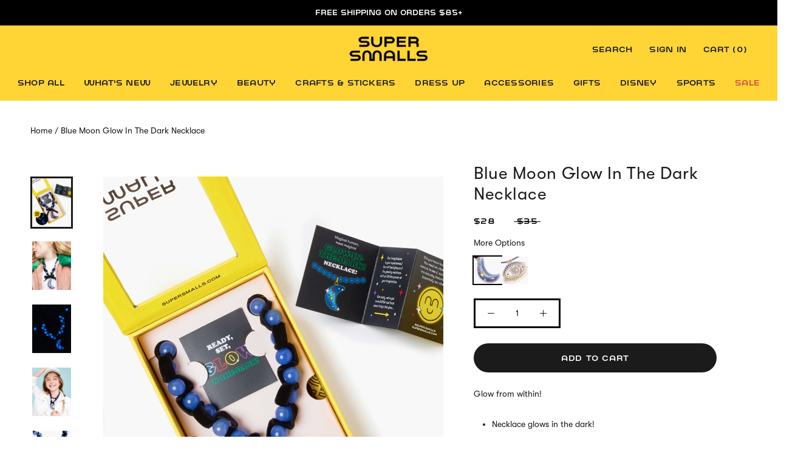

--- FILE ---
content_type: text/html; charset=utf-8
request_url: https://supersmalls.com/products/glow-in-the-dark-necklace
body_size: 63482
content:
<!doctype html>

<html class="no-js" lang="en">
  <head>
    <!-- OneTrust Cookies Consent Notice start for supersmalls.com -->
    <script src="https://cdn.cookielaw.org/scripttemplates/otSDKStub.js"  type="text/javascript" charset="UTF-8" data-domain-script="0191d76f-3a4f-7672-83df-4ac26f452f67" async defer></script>
    <script type="text/javascript">
    function OptanonWrapper() { }
    </script>    
    <!-- OneTrust Cookies Consent Notice end for supersmalls.com -->
        
    
<script src="https://sapi.negate.io/script/ni/Ug46Qg1g1hv2wJrKUdA==?shop=super-smalls.myshopify.com" async defer></script>
    <meta name="facebook-domain-verification" content="lxcpgcvj83jf3wlngn1mzblv7odblu" />
    <!-- Google Tag Manager -->
<script async>(function(w,d,s,l,i){w[l]=w[l]||[];w[l].push({'gtm.start':
new Date().getTime(),event:'gtm.js'});var f=d.getElementsByTagName(s)[0],
j=d.createElement(s),dl=l!='dataLayer'?'&l='+l:'';j.async=true;j.src=
'https://www.googletagmanager.com/gtm.js?id='+i+dl;f.parentNode.insertBefore(j,f);
})(window,document,'script','dataLayer','GTM-WSJG27Q');</script>
<!-- End Google Tag Manager -->
    
    <!-- Global site tag (gtag.js) - Google Ads: 667048141 -->
<script async src="https://www.googletagmanager.com/gtag/js?id=AW-667048141"></script>
<script>
  window.dataLayer = window.dataLayer || [];
  function gtag(){dataLayer.push(arguments);}
  gtag('js', new Date());

  gtag('config', 'AW-667048141');
      
</script>

    
    

    <!-- Microsoft Ads Pixel -->
    <script>(function(w,d,t,r,u){var f,n,i;w[u]=w[u]||[],f=function(){var o={ti:"17452902"};o.q=w[u],w[u]=new UET(o),w[u].push("pageLoad")},n=d.createElement(t),n.src=r,n.async=1,n.onload=n.onreadystatechange=function(){var s=this.readyState;s&&s!=="loaded"&&s!=="complete"||(f(),n.onload=n.onreadystatechange=null)},i=d.getElementsByTagName(t)[0],i.parentNode.insertBefore(n,i)})(window,document,"script","//bat.bing.com/bat.js","uetq");</script>
    <!-- End Microsoft Ads Pixel -->
    <meta charset="utf-8"> 
    <meta http-equiv="X-UA-Compatible" content="IE=edge,chrome=1"><meta name="viewport" content="width=device-width, initial-scale=1.0, height=device-height, minimum-scale=1.0, user-scalable=1, viewport-fit=cover">
    <meta name="theme-color" content="">
    <meta http-equiv="Cache-Control" content="public, max-age=31536000">
    <meta name="format-detection" content="telephone=no">
    <meta http-equiv="X-DNS-Prefetch-Control" content="on">
    <link rel="dns-prefetch" href="//cdn.cookielaw.org">
    <link rel="dns-prefetch" href="//cdn.shopify.com">
    <link rel="dns-prefetch" href="//www.googletagmanager.com">
    <link rel="dns-prefetch" href="//d3k81ch9hvuctc.cloudfront.net">
    <link rel="dns-prefetch" href="//cdn.jsdelivr.net">
    <link rel="dns-prefetch" href="//static.hotjar.com">
    <meta name="referrer" content="strict-origin-when-cross-origin">
<meta name="google-site-verification" content="-OrniPHRusJBN9taszbmdUM7OHGk9vQ6xMbpRoj-G5Y" /><!-- ecomdepartment 6/29/2023 -->
    <meta name="google-site-verification" content="3w8pZHT2Q10Y1eC8z3A_qzl0dO_lybgXCVceeBdpugM" /><!-- hello@supersmall.com 6/29/2023-->
    <meta name="p:domain_verify" content="835e7fff5cab0af28df76922c63e890e"/>
		<meta name="google-site-verification" content="HMSTn9WC7exloftRnhn2jy47xw9Uniq_aEj9jfUTUBk" />

    <title>
      Blue Moon Glow In The Dark Necklace &ndash; Super Smalls
    </title><meta name="description" content="Glow from within! Necklace glows in the dark! Moon pendant features sparkly, faux-gem accents Luxe velvet chord Includes booklet all about bioluminescence Small parts, not intended for children under 3 years Item is eligible for international shipping Item is final sale, excluded from additional discounts"><link rel="canonical" href="https://supersmalls.com/products/glow-in-the-dark-necklace"><link rel="shortcut icon" href="//supersmalls.com/cdn/shop/files/mstile-70x70_32x32.png?v=1613727022" type="image/png"><link rel="preconnect" href="https://cdn.shopify.com" crossorigin><link rel="preload" as="style" href="//supersmalls.com/cdn/shop/t/224/assets/theme.scss.css?v=118609871935156177491769105413">
    <link rel="preload" as="font" type="font/woff2" href="//supersmalls.com/cdn/shop/t/224/assets/GT-Walsheim-Regular.woff2?v=23835699219140311191768744310" crossorigin><link rel="preload" as="script" href="//supersmalls.com/cdn/shop/t/224/assets/theme.js?v=158095418315724435911768744310">
    <link rel="preload" as="script" href="//supersmalls.com/cdn/shop/t/224/assets/libs.min.js?v=94773305238283442361768744310"><link rel="preload" as="image" href="https://cdn.shopify.com/s/files/1/0264/0235/7296/files/home-hero-headline.png?306" fetchpriority="high"><script>
      // Force immediate discovery and loading of LCP images
      (function() {
        const lcpImages = [
          'https://cdn.shopify.com/s/files/1/0264/0235/7296/files/home-hero-headline.png?306'
        ];
        
        lcpImages.forEach(function(url) {
          const img = new Image();
          img.src = url;
          img.fetchPriority = 'high';
          img.loading = 'eager';
        });
      })();
      
      // Delay cookie consent to prevent LCP blocking
      (function() {
        let lcpCompleted = false;
        
        // Mark LCP as completed after a delay
        setTimeout(function() {
          lcpCompleted = true;
          // Show cookie consent after LCP
          const cookieElements = document.querySelectorAll('#onetrust-consent-sdk, #onetrust-policy-text, #onetrust-banner-sdk, .ot-sdk-container, #ot-sdk-btn-floating');
          cookieElements.forEach(function(el) {
            if (el) {
              el.style.display = 'block';
              el.style.visibility = 'visible';
              el.style.opacity = '1';
              el.classList.add('ot-sdk-show');
            }
          });
        }, 1000); // Show after 1 second to ensure LCP completes
        
        // Also listen for LCP event if available
        if ('PerformanceObserver' in window) {
          try {
            const observer = new PerformanceObserver(function(list) {
              const entries = list.getEntries();
              if (entries.length > 0) {
                lcpCompleted = true;
              }
            });
            observer.observe({entryTypes: ['largest-contentful-paint']});
          } catch (e) {
            // Fallback to timeout
          }
        }
      })();
      
      // Update cookie consent link text for SEO
      (function() {
        function updateCookieConsentLink() {
          // Find all links that point to cookiepedia or contain "More information" text
          const links = document.querySelectorAll('a[href*="cookiepedia"], a[href*="giving-consent-to-cookies"]');
          links.forEach(function(link) {
            // Check if link text is generic like "More information" or similar
            const linkText = link.textContent.trim().toLowerCase();
            if (linkText === 'more information' || linkText === 'more info' || linkText === 'learn more' || linkText.length < 15) {
              link.textContent = 'Learn more about cookie consent and privacy settings';
              // Also update aria-label if it exists
              if (!link.getAttribute('aria-label')) {
                link.setAttribute('aria-label', 'Learn more about cookie consent and privacy settings');
              }
            }
          });
          
          // Also check for links in OneTrust banner/policy text areas
          const onetrustContainers = document.querySelectorAll('#onetrust-consent-sdk, #onetrust-policy-text, #onetrust-banner-sdk, .ot-sdk-container');
          onetrustContainers.forEach(function(container) {
            const genericLinks = container.querySelectorAll('a');
            genericLinks.forEach(function(link) {
              const href = link.getAttribute('href') || '';
              const linkText = link.textContent.trim().toLowerCase();
              if ((href.includes('cookiepedia') || href.includes('giving-consent-to-cookies')) && 
                  (linkText === 'more information' || linkText === 'more info' || linkText === 'learn more' || linkText.length < 15)) {
                link.textContent = 'Learn more about cookie consent and privacy settings';
                if (!link.getAttribute('aria-label')) {
                  link.setAttribute('aria-label', 'Learn more about cookie consent and privacy settings');
                }
              }
            });
          });
        }
        
        // Run immediately
        updateCookieConsentLink();
        
        // Run after OneTrust loads (using MutationObserver)
        function setupMutationObserver() {
          if ('MutationObserver' in window && document.body) {
            const observer = new MutationObserver(function(mutations) {
              updateCookieConsentLink();
            });
            
            // Observe document body for changes
            observer.observe(document.body, {
              childList: true,
              subtree: true
            });
            
            // Also run periodically to catch late-loading elements
            setTimeout(updateCookieConsentLink, 2000);
            setTimeout(updateCookieConsentLink, 5000);
          } else if (document.readyState === 'loading') {
            // If body doesn't exist yet, wait for DOMContentLoaded
            document.addEventListener('DOMContentLoaded', setupMutationObserver);
          } else {
            // Fallback: try again after a short delay
            setTimeout(setupMutationObserver, 100);
          }
        }
        
        // Setup observer when DOM is ready
        if (document.body) {
          setupMutationObserver();
        } else {
          document.addEventListener('DOMContentLoaded', setupMutationObserver);
        }
        
        // Run when OneTrust wrapper function is called
        // Wrap the existing OptanonWrapper function
        if (typeof window.OptanonWrapper === 'function') {
          const originalOptanonWrapper = window.OptanonWrapper;
          window.OptanonWrapper = function() {
            if (originalOptanonWrapper) {
              originalOptanonWrapper();
            }
            setTimeout(updateCookieConsentLink, 500);
          };
        } else {
          // If OptanonWrapper doesn't exist yet, create it
          window.OptanonWrapper = function() {
            setTimeout(updateCookieConsentLink, 500);
          };
        }
      })();
    </script>

    <meta property="og:type" content="product">
  <meta property="og:title" content="Blue Moon Glow In The Dark Necklace">
  <meta property="og:description" content="Glow from within!

Necklace glows in the dark!
Moon pendant features sparkly, faux-gem accents
Luxe velvet chord
Includes booklet all about bioluminescence
S..."><meta property="og:image" content="http://supersmalls.com/cdn/shop/files/SS_BlueMoonGITD_N5-BLUE_PDP-4x5_1_grande.jpg?v=1762459599">
    <meta property="og:image:secure_url" content="https://supersmalls.com/cdn/shop/files/SS_BlueMoonGITD_N5-BLUE_PDP-4x5_1_grande.jpg?v=1762459599"><meta property="og:image" content="http://supersmalls.com/cdn/shop/files/Emma_00554_PDP_4x5_1_1_grande.jpg?v=1748782866">
    <meta property="og:image:secure_url" content="https://supersmalls.com/cdn/shop/files/Emma_00554_PDP_4x5_1_1_grande.jpg?v=1748782866"><meta property="og:image" content="http://supersmalls.com/cdn/shop/files/SS_BlueMoonGITD_N5-BLUE_PDP-4x5_3_grande.jpg?v=1748782866">
    <meta property="og:image:secure_url" content="https://supersmalls.com/cdn/shop/files/SS_BlueMoonGITD_N5-BLUE_PDP-4x5_3_grande.jpg?v=1748782866"><meta property="product:price:amount" content="28.00">
  <meta property="product:price:currency" content="USD"><meta property="og:url" content="https://supersmalls.com/products/glow-in-the-dark-necklace">
<meta property="og:site_name" content="Super Smalls"><meta name="twitter:card" content="summary"><meta name="twitter:title" content="Blue Moon Glow In The Dark Necklace">
  <meta name="twitter:description" content="Glow from within!

Necklace glows in the dark!
Moon pendant features sparkly, faux-gem accents
Luxe velvet chord
Includes booklet all about bioluminescence
Small parts, not intended for children under 3 years
Item is eligible for international shipping
Item is final sale, excluded from additional discounts
">
  <meta name="twitter:image" content="https://supersmalls.com/cdn/shop/files/SS_BlueMoonGITD_N5-BLUE_PDP-4x5_1_600x600_crop_center.jpg?v=1762459599">

    <script>window.performance && window.performance.mark && window.performance.mark('shopify.content_for_header.start');</script><meta name="google-site-verification" content="3w8pZHT2Q10Y1eC8z3A_qzl0dO_lybgXCVceeBdpugM">
<meta id="shopify-digital-wallet" name="shopify-digital-wallet" content="/26402357296/digital_wallets/dialog">
<meta name="shopify-checkout-api-token" content="bebeac2744131ce96880506affb2197b">
<meta id="in-context-paypal-metadata" data-shop-id="26402357296" data-venmo-supported="true" data-environment="production" data-locale="en_US" data-paypal-v4="true" data-currency="USD">
<link rel="alternate" type="application/json+oembed" href="https://supersmalls.com/products/glow-in-the-dark-necklace.oembed">
<script async="async" src="/checkouts/internal/preloads.js?locale=en-US"></script>
<link rel="preconnect" href="https://shop.app" crossorigin="anonymous">
<script async="async" src="https://shop.app/checkouts/internal/preloads.js?locale=en-US&shop_id=26402357296" crossorigin="anonymous"></script>
<script id="apple-pay-shop-capabilities" type="application/json">{"shopId":26402357296,"countryCode":"US","currencyCode":"USD","merchantCapabilities":["supports3DS"],"merchantId":"gid:\/\/shopify\/Shop\/26402357296","merchantName":"Super Smalls","requiredBillingContactFields":["postalAddress","email"],"requiredShippingContactFields":["postalAddress","email"],"shippingType":"shipping","supportedNetworks":["visa","masterCard","amex","discover","elo","jcb"],"total":{"type":"pending","label":"Super Smalls","amount":"1.00"},"shopifyPaymentsEnabled":true,"supportsSubscriptions":true}</script>
<script id="shopify-features" type="application/json">{"accessToken":"bebeac2744131ce96880506affb2197b","betas":["rich-media-storefront-analytics"],"domain":"supersmalls.com","predictiveSearch":true,"shopId":26402357296,"locale":"en"}</script>
<script>var Shopify = Shopify || {};
Shopify.shop = "super-smalls.myshopify.com";
Shopify.locale = "en";
Shopify.currency = {"active":"USD","rate":"1.0"};
Shopify.country = "US";
Shopify.theme = {"name":"NEW - 1.18.26 V Day Homepage","id":139716558896,"schema_name":"Prestige","schema_version":"4.4.2","theme_store_id":null,"role":"main"};
Shopify.theme.handle = "null";
Shopify.theme.style = {"id":null,"handle":null};
Shopify.cdnHost = "supersmalls.com/cdn";
Shopify.routes = Shopify.routes || {};
Shopify.routes.root = "/";</script>
<script type="module">!function(o){(o.Shopify=o.Shopify||{}).modules=!0}(window);</script>
<script>!function(o){function n(){var o=[];function n(){o.push(Array.prototype.slice.apply(arguments))}return n.q=o,n}var t=o.Shopify=o.Shopify||{};t.loadFeatures=n(),t.autoloadFeatures=n()}(window);</script>
<script>
  window.ShopifyPay = window.ShopifyPay || {};
  window.ShopifyPay.apiHost = "shop.app\/pay";
  window.ShopifyPay.redirectState = null;
</script>
<script id="shop-js-analytics" type="application/json">{"pageType":"product"}</script>
<script defer="defer" async type="module" src="//supersmalls.com/cdn/shopifycloud/shop-js/modules/v2/client.init-shop-cart-sync_BT-GjEfc.en.esm.js"></script>
<script defer="defer" async type="module" src="//supersmalls.com/cdn/shopifycloud/shop-js/modules/v2/chunk.common_D58fp_Oc.esm.js"></script>
<script defer="defer" async type="module" src="//supersmalls.com/cdn/shopifycloud/shop-js/modules/v2/chunk.modal_xMitdFEc.esm.js"></script>
<script type="module">
  await import("//supersmalls.com/cdn/shopifycloud/shop-js/modules/v2/client.init-shop-cart-sync_BT-GjEfc.en.esm.js");
await import("//supersmalls.com/cdn/shopifycloud/shop-js/modules/v2/chunk.common_D58fp_Oc.esm.js");
await import("//supersmalls.com/cdn/shopifycloud/shop-js/modules/v2/chunk.modal_xMitdFEc.esm.js");

  window.Shopify.SignInWithShop?.initShopCartSync?.({"fedCMEnabled":true,"windoidEnabled":true});

</script>
<script>
  window.Shopify = window.Shopify || {};
  if (!window.Shopify.featureAssets) window.Shopify.featureAssets = {};
  window.Shopify.featureAssets['shop-js'] = {"shop-cart-sync":["modules/v2/client.shop-cart-sync_DZOKe7Ll.en.esm.js","modules/v2/chunk.common_D58fp_Oc.esm.js","modules/v2/chunk.modal_xMitdFEc.esm.js"],"init-fed-cm":["modules/v2/client.init-fed-cm_B6oLuCjv.en.esm.js","modules/v2/chunk.common_D58fp_Oc.esm.js","modules/v2/chunk.modal_xMitdFEc.esm.js"],"shop-cash-offers":["modules/v2/client.shop-cash-offers_D2sdYoxE.en.esm.js","modules/v2/chunk.common_D58fp_Oc.esm.js","modules/v2/chunk.modal_xMitdFEc.esm.js"],"shop-login-button":["modules/v2/client.shop-login-button_QeVjl5Y3.en.esm.js","modules/v2/chunk.common_D58fp_Oc.esm.js","modules/v2/chunk.modal_xMitdFEc.esm.js"],"pay-button":["modules/v2/client.pay-button_DXTOsIq6.en.esm.js","modules/v2/chunk.common_D58fp_Oc.esm.js","modules/v2/chunk.modal_xMitdFEc.esm.js"],"shop-button":["modules/v2/client.shop-button_DQZHx9pm.en.esm.js","modules/v2/chunk.common_D58fp_Oc.esm.js","modules/v2/chunk.modal_xMitdFEc.esm.js"],"avatar":["modules/v2/client.avatar_BTnouDA3.en.esm.js"],"init-windoid":["modules/v2/client.init-windoid_CR1B-cfM.en.esm.js","modules/v2/chunk.common_D58fp_Oc.esm.js","modules/v2/chunk.modal_xMitdFEc.esm.js"],"init-shop-for-new-customer-accounts":["modules/v2/client.init-shop-for-new-customer-accounts_C_vY_xzh.en.esm.js","modules/v2/client.shop-login-button_QeVjl5Y3.en.esm.js","modules/v2/chunk.common_D58fp_Oc.esm.js","modules/v2/chunk.modal_xMitdFEc.esm.js"],"init-shop-email-lookup-coordinator":["modules/v2/client.init-shop-email-lookup-coordinator_BI7n9ZSv.en.esm.js","modules/v2/chunk.common_D58fp_Oc.esm.js","modules/v2/chunk.modal_xMitdFEc.esm.js"],"init-shop-cart-sync":["modules/v2/client.init-shop-cart-sync_BT-GjEfc.en.esm.js","modules/v2/chunk.common_D58fp_Oc.esm.js","modules/v2/chunk.modal_xMitdFEc.esm.js"],"shop-toast-manager":["modules/v2/client.shop-toast-manager_DiYdP3xc.en.esm.js","modules/v2/chunk.common_D58fp_Oc.esm.js","modules/v2/chunk.modal_xMitdFEc.esm.js"],"init-customer-accounts":["modules/v2/client.init-customer-accounts_D9ZNqS-Q.en.esm.js","modules/v2/client.shop-login-button_QeVjl5Y3.en.esm.js","modules/v2/chunk.common_D58fp_Oc.esm.js","modules/v2/chunk.modal_xMitdFEc.esm.js"],"init-customer-accounts-sign-up":["modules/v2/client.init-customer-accounts-sign-up_iGw4briv.en.esm.js","modules/v2/client.shop-login-button_QeVjl5Y3.en.esm.js","modules/v2/chunk.common_D58fp_Oc.esm.js","modules/v2/chunk.modal_xMitdFEc.esm.js"],"shop-follow-button":["modules/v2/client.shop-follow-button_CqMgW2wH.en.esm.js","modules/v2/chunk.common_D58fp_Oc.esm.js","modules/v2/chunk.modal_xMitdFEc.esm.js"],"checkout-modal":["modules/v2/client.checkout-modal_xHeaAweL.en.esm.js","modules/v2/chunk.common_D58fp_Oc.esm.js","modules/v2/chunk.modal_xMitdFEc.esm.js"],"shop-login":["modules/v2/client.shop-login_D91U-Q7h.en.esm.js","modules/v2/chunk.common_D58fp_Oc.esm.js","modules/v2/chunk.modal_xMitdFEc.esm.js"],"lead-capture":["modules/v2/client.lead-capture_BJmE1dJe.en.esm.js","modules/v2/chunk.common_D58fp_Oc.esm.js","modules/v2/chunk.modal_xMitdFEc.esm.js"],"payment-terms":["modules/v2/client.payment-terms_Ci9AEqFq.en.esm.js","modules/v2/chunk.common_D58fp_Oc.esm.js","modules/v2/chunk.modal_xMitdFEc.esm.js"]};
</script>
<script>(function() {
  var isLoaded = false;
  function asyncLoad() {
    if (isLoaded) return;
    isLoaded = true;
    var urls = ["https:\/\/assets.dailykarma.io\/prod\/init-v3.js?v2\u0026shop=super-smalls.myshopify.com"];
    for (var i = 0; i < urls.length; i++) {
      var s = document.createElement('script');
      s.type = 'text/javascript';
      s.async = true;
      s.src = urls[i];
      var x = document.getElementsByTagName('script')[0];
      x.parentNode.insertBefore(s, x);
    }
  };
  if(window.attachEvent) {
    window.attachEvent('onload', asyncLoad);
  } else {
    window.addEventListener('load', asyncLoad, false);
  }
})();</script>
<script id="__st">var __st={"a":26402357296,"offset":-18000,"reqid":"9edce7b6-6f2a-4cc2-81d2-25047a9af8f9-1769128096","pageurl":"supersmalls.com\/products\/glow-in-the-dark-necklace","u":"5d92070ab2bf","p":"product","rtyp":"product","rid":7021855670320};</script>
<script>window.ShopifyPaypalV4VisibilityTracking = true;</script>
<script id="captcha-bootstrap">!function(){'use strict';const t='contact',e='account',n='new_comment',o=[[t,t],['blogs',n],['comments',n],[t,'customer']],c=[[e,'customer_login'],[e,'guest_login'],[e,'recover_customer_password'],[e,'create_customer']],r=t=>t.map((([t,e])=>`form[action*='/${t}']:not([data-nocaptcha='true']) input[name='form_type'][value='${e}']`)).join(','),a=t=>()=>t?[...document.querySelectorAll(t)].map((t=>t.form)):[];function s(){const t=[...o],e=r(t);return a(e)}const i='password',u='form_key',d=['recaptcha-v3-token','g-recaptcha-response','h-captcha-response',i],f=()=>{try{return window.sessionStorage}catch{return}},m='__shopify_v',_=t=>t.elements[u];function p(t,e,n=!1){try{const o=window.sessionStorage,c=JSON.parse(o.getItem(e)),{data:r}=function(t){const{data:e,action:n}=t;return t[m]||n?{data:e,action:n}:{data:t,action:n}}(c);for(const[e,n]of Object.entries(r))t.elements[e]&&(t.elements[e].value=n);n&&o.removeItem(e)}catch(o){console.error('form repopulation failed',{error:o})}}const l='form_type',E='cptcha';function T(t){t.dataset[E]=!0}const w=window,h=w.document,L='Shopify',v='ce_forms',y='captcha';let A=!1;((t,e)=>{const n=(g='f06e6c50-85a8-45c8-87d0-21a2b65856fe',I='https://cdn.shopify.com/shopifycloud/storefront-forms-hcaptcha/ce_storefront_forms_captcha_hcaptcha.v1.5.2.iife.js',D={infoText:'Protected by hCaptcha',privacyText:'Privacy',termsText:'Terms'},(t,e,n)=>{const o=w[L][v],c=o.bindForm;if(c)return c(t,g,e,D).then(n);var r;o.q.push([[t,g,e,D],n]),r=I,A||(h.body.append(Object.assign(h.createElement('script'),{id:'captcha-provider',async:!0,src:r})),A=!0)});var g,I,D;w[L]=w[L]||{},w[L][v]=w[L][v]||{},w[L][v].q=[],w[L][y]=w[L][y]||{},w[L][y].protect=function(t,e){n(t,void 0,e),T(t)},Object.freeze(w[L][y]),function(t,e,n,w,h,L){const[v,y,A,g]=function(t,e,n){const i=e?o:[],u=t?c:[],d=[...i,...u],f=r(d),m=r(i),_=r(d.filter((([t,e])=>n.includes(e))));return[a(f),a(m),a(_),s()]}(w,h,L),I=t=>{const e=t.target;return e instanceof HTMLFormElement?e:e&&e.form},D=t=>v().includes(t);t.addEventListener('submit',(t=>{const e=I(t);if(!e)return;const n=D(e)&&!e.dataset.hcaptchaBound&&!e.dataset.recaptchaBound,o=_(e),c=g().includes(e)&&(!o||!o.value);(n||c)&&t.preventDefault(),c&&!n&&(function(t){try{if(!f())return;!function(t){const e=f();if(!e)return;const n=_(t);if(!n)return;const o=n.value;o&&e.removeItem(o)}(t);const e=Array.from(Array(32),(()=>Math.random().toString(36)[2])).join('');!function(t,e){_(t)||t.append(Object.assign(document.createElement('input'),{type:'hidden',name:u})),t.elements[u].value=e}(t,e),function(t,e){const n=f();if(!n)return;const o=[...t.querySelectorAll(`input[type='${i}']`)].map((({name:t})=>t)),c=[...d,...o],r={};for(const[a,s]of new FormData(t).entries())c.includes(a)||(r[a]=s);n.setItem(e,JSON.stringify({[m]:1,action:t.action,data:r}))}(t,e)}catch(e){console.error('failed to persist form',e)}}(e),e.submit())}));const S=(t,e)=>{t&&!t.dataset[E]&&(n(t,e.some((e=>e===t))),T(t))};for(const o of['focusin','change'])t.addEventListener(o,(t=>{const e=I(t);D(e)&&S(e,y())}));const B=e.get('form_key'),M=e.get(l),P=B&&M;t.addEventListener('DOMContentLoaded',(()=>{const t=y();if(P)for(const e of t)e.elements[l].value===M&&p(e,B);[...new Set([...A(),...v().filter((t=>'true'===t.dataset.shopifyCaptcha))])].forEach((e=>S(e,t)))}))}(h,new URLSearchParams(w.location.search),n,t,e,['guest_login'])})(!0,!1)}();</script>
<script integrity="sha256-4kQ18oKyAcykRKYeNunJcIwy7WH5gtpwJnB7kiuLZ1E=" data-source-attribution="shopify.loadfeatures" defer="defer" src="//supersmalls.com/cdn/shopifycloud/storefront/assets/storefront/load_feature-a0a9edcb.js" crossorigin="anonymous"></script>
<script crossorigin="anonymous" defer="defer" src="//supersmalls.com/cdn/shopifycloud/storefront/assets/shopify_pay/storefront-65b4c6d7.js?v=20250812"></script>
<script data-source-attribution="shopify.dynamic_checkout.dynamic.init">var Shopify=Shopify||{};Shopify.PaymentButton=Shopify.PaymentButton||{isStorefrontPortableWallets:!0,init:function(){window.Shopify.PaymentButton.init=function(){};var t=document.createElement("script");t.src="https://supersmalls.com/cdn/shopifycloud/portable-wallets/latest/portable-wallets.en.js",t.type="module",document.head.appendChild(t)}};
</script>
<script data-source-attribution="shopify.dynamic_checkout.buyer_consent">
  function portableWalletsHideBuyerConsent(e){var t=document.getElementById("shopify-buyer-consent"),n=document.getElementById("shopify-subscription-policy-button");t&&n&&(t.classList.add("hidden"),t.setAttribute("aria-hidden","true"),n.removeEventListener("click",e))}function portableWalletsShowBuyerConsent(e){var t=document.getElementById("shopify-buyer-consent"),n=document.getElementById("shopify-subscription-policy-button");t&&n&&(t.classList.remove("hidden"),t.removeAttribute("aria-hidden"),n.addEventListener("click",e))}window.Shopify?.PaymentButton&&(window.Shopify.PaymentButton.hideBuyerConsent=portableWalletsHideBuyerConsent,window.Shopify.PaymentButton.showBuyerConsent=portableWalletsShowBuyerConsent);
</script>
<script data-source-attribution="shopify.dynamic_checkout.cart.bootstrap">document.addEventListener("DOMContentLoaded",(function(){function t(){return document.querySelector("shopify-accelerated-checkout-cart, shopify-accelerated-checkout")}if(t())Shopify.PaymentButton.init();else{new MutationObserver((function(e,n){t()&&(Shopify.PaymentButton.init(),n.disconnect())})).observe(document.body,{childList:!0,subtree:!0})}}));
</script>
<link id="shopify-accelerated-checkout-styles" rel="stylesheet" media="screen" href="https://supersmalls.com/cdn/shopifycloud/portable-wallets/latest/accelerated-checkout-backwards-compat.css" crossorigin="anonymous">
<style id="shopify-accelerated-checkout-cart">
        #shopify-buyer-consent {
  margin-top: 1em;
  display: inline-block;
  width: 100%;
}

#shopify-buyer-consent.hidden {
  display: none;
}

#shopify-subscription-policy-button {
  background: none;
  border: none;
  padding: 0;
  text-decoration: underline;
  font-size: inherit;
  cursor: pointer;
}

#shopify-subscription-policy-button::before {
  box-shadow: none;
}

      </style>

<script>window.performance && window.performance.mark && window.performance.mark('shopify.content_for_header.end');</script>
<script>window.BOLD = window.BOLD || {};
    window.BOLD.common = window.BOLD.common || {};
    window.BOLD.common.Shopify = window.BOLD.common.Shopify || {};
    window.BOLD.common.Shopify.shop = {
      domain: 'supersmalls.com',
      permanent_domain: 'super-smalls.myshopify.com',
      url: 'https://supersmalls.com',
      secure_url: 'https://supersmalls.com',
      money_format: "${{amount}}",
      currency: "USD"
    };
    window.BOLD.common.Shopify.customer = {
      id: null,
      tags: null,
    };
    window.BOLD.common.Shopify.cart = {"note":null,"attributes":{},"original_total_price":0,"total_price":0,"total_discount":0,"total_weight":0.0,"item_count":0,"items":[],"requires_shipping":false,"currency":"USD","items_subtotal_price":0,"cart_level_discount_applications":[],"checkout_charge_amount":0};
    window.BOLD.common.template = 'product';window.BOLD.common.Shopify.formatMoney = function(money, format) {
        function n(t, e) {
            return "undefined" == typeof t ? e : t
        }
        function r(t, e, r, i) {
            if (e = n(e, 2),
                r = n(r, ","),
                i = n(i, "."),
            isNaN(t) || null == t)
                return 0;
            t = (t / 100).toFixed(e);
            var o = t.split(".")
                , a = o[0].replace(/(\d)(?=(\d\d\d)+(?!\d))/g, "$1" + r)
                , s = o[1] ? i + o[1] : "";
            return a + s
        }
        "string" == typeof money && (money = money.replace(".", ""));
        var i = ""
            , o = /\{\{\s*(\w+)\s*\}\}/
            , a = format || window.BOLD.common.Shopify.shop.money_format || window.Shopify.money_format || "$ {{ amount }}";
        switch (a.match(o)[1]) {
            case "amount":
                i = r(money, 2, ",", ".");
                break;
            case "amount_no_decimals":
                i = r(money, 0, ",", ".");
                break;
            case "amount_with_comma_separator":
                i = r(money, 2, ".", ",");
                break;
            case "amount_no_decimals_with_comma_separator":
                i = r(money, 0, ".", ",");
                break;
            case "amount_with_space_separator":
                i = r(money, 2, " ", ",");
                break;
            case "amount_no_decimals_with_space_separator":
                i = r(money, 0, " ", ",");
                break;
            case "amount_with_apostrophe_separator":
                i = r(money, 2, "'", ".");
                break;
        }
        return a.replace(o, i);
    };
    window.BOLD.common.Shopify.saveProduct = function (handle, product) {
      if (typeof handle === 'string' && typeof window.BOLD.common.Shopify.products[handle] === 'undefined') {
        if (typeof product === 'number') {
          window.BOLD.common.Shopify.handles[product] = handle;
          product = { id: product };
        }
        window.BOLD.common.Shopify.products[handle] = product;
      }
    };
    window.BOLD.common.Shopify.saveVariant = function (variant_id, variant) {
      if (typeof variant_id === 'number' && typeof window.BOLD.common.Shopify.variants[variant_id] === 'undefined') {
        window.BOLD.common.Shopify.variants[variant_id] = variant;
      }
    };window.BOLD.common.Shopify.products = window.BOLD.common.Shopify.products || {};
    window.BOLD.common.Shopify.variants = window.BOLD.common.Shopify.variants || {};
    window.BOLD.common.Shopify.handles = window.BOLD.common.Shopify.handles || {};window.BOLD.common.Shopify.handle = "glow-in-the-dark-necklace"
window.BOLD.common.Shopify.saveProduct("glow-in-the-dark-necklace", 7021855670320);window.BOLD.common.Shopify.saveVariant(40401792565296, { product_id: 7021855670320, product_handle: "glow-in-the-dark-necklace", price: 2800, group_id: '', csp_metafield: {}});window.BOLD.apps_installed = {"Product Upsell":3} || {};window.BOLD.common.Shopify.metafields = window.BOLD.common.Shopify.metafields || {};window.BOLD.common.Shopify.metafields["bold_rp"] = {};window.BOLD.common.Shopify.metafields["bold_csp_defaults"] = {};window.BOLD.common.cacheParams = window.BOLD.common.cacheParams || {};
</script><link id="MainCssPath" rel="stylesheet" href="//supersmalls.com/cdn/shop/t/224/assets/theme.scss.css?v=118609871935156177491769105413"><link rel="preload" as="style" href="//supersmalls.com/cdn/shop/t/224/assets/custom-styles.css?v=29959411243849494691769105412" onload="this.onload=null;this.rel='stylesheet'">
    <link rel="preload" as="style" href="//supersmalls.com/cdn/shop/t/224/assets/bold-upsell.css?v=51915886505602322711768744310" onload="this.onload=null;this.rel='stylesheet'">
    <link rel="preload" as="style" href="//supersmalls.com/cdn/shop/t/224/assets/bold-upsell-custom.css?v=150135899998303055901768744310" onload="this.onload=null;this.rel='stylesheet'">
    <link rel="preload" as="style" href="//supersmalls.com/cdn/shop/t/224/assets/helpers.css?v=87602524830608977661768744310" onload="this.onload=null;this.rel='stylesheet'">
    <link rel="preload" as="style" href="//supersmalls.com/cdn/shop/t/224/assets/giftwrap.css?v=88626866769781741961768744310" onload="this.onload=null;this.rel='stylesheet'"><noscript>
      <link rel="stylesheet" href="//supersmalls.com/cdn/shop/t/224/assets/custom-styles.css?v=29959411243849494691769105412">
      <link rel="stylesheet" href="//supersmalls.com/cdn/shop/t/224/assets/bold-upsell.css?v=51915886505602322711768744310">
      <link rel="stylesheet" href="//supersmalls.com/cdn/shop/t/224/assets/bold-upsell-custom.css?v=150135899998303055901768744310">
      <link rel="stylesheet" href="//supersmalls.com/cdn/shop/t/224/assets/helpers.css?v=87602524830608977661768744310">
      <link rel="stylesheet" href="//supersmalls.com/cdn/shop/t/224/assets/giftwrap.css?v=88626866769781741961768744310">
    </noscript>

    <script>
      // This allows to expose several variables to the global scope, to be used in scripts
      window.theme = {
        template: "product",
        localeRootUrl: '',
        shopCurrency: "USD",
        moneyFormat: "${{amount}}",
        moneyWithCurrencyFormat: "${{amount}} USD",
        useNativeMultiCurrency: false,
        currencyConversionEnabled: false,
        currencyConversionMoneyFormat: "money_format",
        currencyConversionRoundAmounts: true,
        productImageSize: "natural",
        searchMode: "product,article,page",
        showPageTransition: false,
        showElementStaggering: false,
        showImageZooming: false
      };

      window.languages = {
        cartAddNote: "Gift Card Message",
        cartEditNote: "Edit Order Notes",
        productImageLoadingError: "This image could not be loaded. Please try to reload the page.",
        productFormAddToCart: "Add to cart",
        productFormUnavailable: "Unavailable",
        productFormSoldOut: "Sold Out",
        shippingEstimatorOneResult: "1 option available:",
        shippingEstimatorMoreResults: "{{count}} options available:",
        shippingEstimatorNoResults: "No shipping could be found"
      };

      window.lazySizesConfig = {
        loadHidden: false,
        hFac: 0.5,
        expFactor: 2,
        ricTimeout: 150,
        lazyClass: 'Image--lazyLoad',
        loadingClass: 'Image--lazyLoading',
        loadedClass: 'Image--lazyLoaded'
      };

      document.documentElement.className = document.documentElement.className.replace('no-js', 'js');
      document.documentElement.style.setProperty('--window-height', window.innerHeight + 'px');

      // We do a quick detection of some features (we could use Modernizr but for so little...)
      (function() {
        document.documentElement.className += ((window.CSS && window.CSS.supports('(position: sticky) or (position: -webkit-sticky)')) ? ' supports-sticky' : ' no-supports-sticky');
        document.documentElement.className += (window.matchMedia('(-moz-touch-enabled: 1), (hover: none)')).matches ? ' no-supports-hover' : ' supports-hover';
      }());

      // This code is done to force reload the page when the back button is hit (which allows to fix stale data on cart, for instance)
      if (performance.navigation.type === 2) {
        location.reload(true);
      }
    </script><script src="//supersmalls.com/cdn/shop/t/224/assets/lazysizes.min.js?v=174358363404432586981768744310" async></script>
<script type="text/javascript" src="//supersmalls.com/cdn/shop/t/224/assets/swiper-bundle.min.js?v=146229146742158779041768744310"></script>
		<link rel="stylesheet" href="//supersmalls.com/cdn/shop/t/224/assets/swiper-bundle.min.css?v=16097762162562161241768744310" media="print" onload="this.media='all'">
		<noscript>
			<link rel="stylesheet" href="//supersmalls.com/cdn/shop/t/224/assets/swiper-bundle.min.css?v=16097762162562161241768744310">
		</noscript><!--script src="https://ajax.googleapis.com/ajax/libs/jquery/3.4.1/jquery.min.js"></script-->
    
    
    <script src="https://polyfill-fastly.net/v3/polyfill.min.js?unknown=polyfill&features=Element.prototype.closest,Element.prototype.remove,Element.prototype.classList,Array.prototype.includes,Array.prototype.fill,Object.assign,CustomEvent,IntersectionObserver,IntersectionObserverEntry,URL" defer></script> 
    
    <script src="//supersmalls.com/cdn/shop/t/224/assets/flickity.js?v=97911163996048979671768744310" defer></script><script>
      // Catch GSAP initialization errors
      window.addEventListener('error', function(e) {
        if (e.filename && e.filename.includes('libs.min.js')) {
          console.warn('GSAP initialization error caught:', e.message);
          e.preventDefault(); // Prevent error from breaking page
        }
      }, true);
    </script>
    
    <script src="//supersmalls.com/cdn/shop/t/224/assets/libs.min.js?v=94773305238283442361768744310" defer></script>
    <script id="MainJsPath" src="//supersmalls.com/cdn/shop/t/224/assets/theme.js?v=158095418315724435911768744310" defer></script><script>
      // Critical slideshow initialization - load immediately for better LCP
      document.addEventListener('DOMContentLoaded', function() {
        // Initialize slideshow immediately if present
        const slideshowSection = document.querySelector('.shopify-section--slideshow');
        const heroSection = document.querySelector('.shopify-section--homepage-hero');
        const targetSection = slideshowSection || heroSection;
        
        if (targetSection) {
          // Force immediate display of homeHeroHeadline image for LCP
          const homeHeroHeadlines = targetSection.querySelectorAll('.homeHeroHeadline');
          homeHeroHeadlines.forEach(function(homeHeroHeadline) {
            if (homeHeroHeadline) {
              homeHeroHeadline.style.opacity = '1';
              homeHeroHeadline.style.visibility = 'visible';
              // Remove any lazy loading classes
              homeHeroHeadline.classList.remove('Image--lazyLoad', 'Image--lazyLoading', 'Image--fadeIn');
              // Force immediate load if it has data-src
              if (homeHeroHeadline.hasAttribute('data-src')) {
                homeHeroHeadline.src = homeHeroHeadline.getAttribute('data-src');
                homeHeroHeadline.removeAttribute('data-src');
              }
              // Ensure fetchpriority is set
              if (!homeHeroHeadline.hasAttribute('fetchpriority')) {
                homeHeroHeadline.setAttribute('fetchpriority', 'high');
              }
              // Ensure loading is set to eager
              if (!homeHeroHeadline.hasAttribute('loading')) {
                homeHeroHeadline.setAttribute('loading', 'eager');
              }
            }
          });
          
          // Force immediate display of header logo for LCP
          const headerLogo = document.querySelector('.Header__LogoImage');
          if (headerLogo) {
            headerLogo.style.opacity = '1';
            headerLogo.style.visibility = 'visible';
            // Remove any lazy loading classes
            headerLogo.classList.remove('Image--lazyLoad', 'Image--lazyLoading', 'Image--fadeIn');
            // Force immediate load if it has data-src
            if (headerLogo.hasAttribute('data-src')) {
              headerLogo.src = headerLogo.getAttribute('data-src');
              headerLogo.removeAttribute('data-src');
            }
          }
          
          // Force immediate display of slideshow content
          const slideshowContent = targetSection.querySelector('.Slideshow__Content');
          if (slideshowContent) {
            slideshowContent.style.opacity = '1';
            slideshowContent.style.visibility = 'visible';
          }
          
          // Prevent GSAP animations on first slide for better LCP
          if (firstSlide) {
            firstSlide.setAttribute('data-lcp-optimized', 'true');
            // Override any GSAP timeline animations for first slide
            // Wait for GSAP to be available before accessing it
            if (typeof window.gsap !== 'undefined' && firstSlide._gsap) {
              try {
                firstSlide._gsap.kill();
              } catch (e) {
                // GSAP might not be fully initialized yet
                console.warn('GSAP animation kill failed:', e);
              }
            }
          }
        }
      });
    </script>
    
    <script src="//supersmalls.com/cdn/shop/t/224/assets/paraxify.js?v=72419235043277254891768744310" defer></script>
    <script src="//supersmalls.com/cdn/shop/t/224/assets/emojiregex.js?v=32863291814806115961768744310" defer></script>
    <script src="//supersmalls.com/cdn/shop/t/224/assets/custom.js?v=130644504476495894431768744310" defer></script>

    
  <script type="application/ld+json">
  {
    "@context": "http://schema.org",
    "@type": "Product",
    "offers": [{
          "@type": "Offer",
          "name": "Default Title",
          "availability":"https://schema.org/InStock",
          "price": "28.00",
          "priceCurrency": "USD",
          "priceValidUntil": "2026-02-01","sku": "N5-BLUE","url": "https://supersmalls.com/products/glow-in-the-dark-necklace?variant=40401792565296"
        }
],
      "gtin12": "850026707526",
      "productId": "850026707526",

    "brand": {
      "name": "Super Smalls"
    },
    "name": "Blue Moon Glow In The Dark Necklace",
    "description": "Glow from within!\n\nNecklace glows in the dark!\nMoon pendant features sparkly, faux-gem accents\nLuxe velvet chord\nIncludes booklet all about bioluminescence\nSmall parts, not intended for children under 3 years\nItem is eligible for international shipping\nItem is final sale, excluded from additional discounts\n",
    "category": "jewelry",
    "url": "https://supersmalls.com/products/glow-in-the-dark-necklace",
    "sku": "N5-BLUE",
    "image": {
      "@type": "ImageObject",
      "url": "https://supersmalls.com/cdn/shop/files/SS_BlueMoonGITD_N5-BLUE_PDP-4x5_1_1024x.jpg?v=1762459599",
      "image": "https://supersmalls.com/cdn/shop/files/SS_BlueMoonGITD_N5-BLUE_PDP-4x5_1_1024x.jpg?v=1762459599",
      "name": "Blue Moon Glow In The Dark Necklace",
      "width": "1024",
      "height": "1024"
    }
  }
  </script>

    
    <script src="//ajax.googleapis.com/ajax/libs/jquery/3.4.1/jquery.min.js" type="text/javascript"></script>
    
    
    
    <script type="text/javascript"> 
		(function(a,b,c,d,e,f,g){e['ire_o']=c;e[c]=e[c]||function(){(e[c].a=e[c].a||[]).push(arguments)};f=d.createElement(b);g=d.getElementsByTagName(b)[0];f.async=1;f.src=a;g.parentNode.insertBefore(f,g);})('https://d.impactradius-event.com/A2497088-c844-4ec1-b37e-95178ad717641.js','script','ire',document,window);
	</script>

    

  
  









	<!-- Hotjar Tracking Code for https://supersmalls.com/ -->
	<script>
    (function(h,o,t,j,a,r){
        h.hj=h.hj||function(){(h.hj.q=h.hj.q||[]).push(arguments)};
        h._hjSettings={hjid:3199367,hjsv:6};
        a=o.getElementsByTagName('head')[0];
        r=o.createElement('script');r.async=1;
        r.src=t+h._hjSettings.hjid+j+h._hjSettings.hjsv;
        a.appendChild(r);
    })(window,document,'https://static.hotjar.com/c/hotjar-','.js?sv=');
	</script>
	
	<script src="https://cdn.jsdelivr.net/npm/vue@2"></script>
<!-- BEGIN app block: shopify://apps/klaviyo-email-marketing-sms/blocks/klaviyo-onsite-embed/2632fe16-c075-4321-a88b-50b567f42507 -->












  <script async src="https://static.klaviyo.com/onsite/js/TLbf2L/klaviyo.js?company_id=TLbf2L"></script>
  <script>!function(){if(!window.klaviyo){window._klOnsite=window._klOnsite||[];try{window.klaviyo=new Proxy({},{get:function(n,i){return"push"===i?function(){var n;(n=window._klOnsite).push.apply(n,arguments)}:function(){for(var n=arguments.length,o=new Array(n),w=0;w<n;w++)o[w]=arguments[w];var t="function"==typeof o[o.length-1]?o.pop():void 0,e=new Promise((function(n){window._klOnsite.push([i].concat(o,[function(i){t&&t(i),n(i)}]))}));return e}}})}catch(n){window.klaviyo=window.klaviyo||[],window.klaviyo.push=function(){var n;(n=window._klOnsite).push.apply(n,arguments)}}}}();</script>

  
    <script id="viewed_product">
      if (item == null) {
        var _learnq = _learnq || [];

        var MetafieldReviews = null
        var MetafieldYotpoRating = null
        var MetafieldYotpoCount = null
        var MetafieldLooxRating = null
        var MetafieldLooxCount = null
        var okendoProduct = null
        var okendoProductReviewCount = null
        var okendoProductReviewAverageValue = null
        try {
          // The following fields are used for Customer Hub recently viewed in order to add reviews.
          // This information is not part of __kla_viewed. Instead, it is part of __kla_viewed_reviewed_items
          MetafieldReviews = {};
          MetafieldYotpoRating = null
          MetafieldYotpoCount = null
          MetafieldLooxRating = null
          MetafieldLooxCount = null

          okendoProduct = null
          // If the okendo metafield is not legacy, it will error, which then requires the new json formatted data
          if (okendoProduct && 'error' in okendoProduct) {
            okendoProduct = null
          }
          okendoProductReviewCount = okendoProduct ? okendoProduct.reviewCount : null
          okendoProductReviewAverageValue = okendoProduct ? okendoProduct.reviewAverageValue : null
        } catch (error) {
          console.error('Error in Klaviyo onsite reviews tracking:', error);
        }

        var item = {
          Name: "Blue Moon Glow In The Dark Necklace",
          ProductID: 7021855670320,
          Categories: ["All Except Bundles","Discount Eligible","DISCOUNT-SALE: All Products + Bundles","DISCOUNT-SALE: Products Under $50","Gifts For Ages 10+","Gifts For Super Grown Ups","Gifts Under $35","Gifts Under $50","Holiday Gifts Under $50","Jewelry","Leap Day Flash Sale!","Necklaces \u0026 Sets","Play Accessories","SALE","Shop All","The Back to School Edit","The Halloween Edit","The Mother's Day Gift Shop"],
          ImageURL: "https://supersmalls.com/cdn/shop/files/SS_BlueMoonGITD_N5-BLUE_PDP-4x5_1_grande.jpg?v=1762459599",
          URL: "https://supersmalls.com/products/glow-in-the-dark-necklace",
          Brand: "Super Smalls",
          Price: "$28.00",
          Value: "28.00",
          CompareAtPrice: "$35.00"
        };
        _learnq.push(['track', 'Viewed Product', item]);
        _learnq.push(['trackViewedItem', {
          Title: item.Name,
          ItemId: item.ProductID,
          Categories: item.Categories,
          ImageUrl: item.ImageURL,
          Url: item.URL,
          Metadata: {
            Brand: item.Brand,
            Price: item.Price,
            Value: item.Value,
            CompareAtPrice: item.CompareAtPrice
          },
          metafields:{
            reviews: MetafieldReviews,
            yotpo:{
              rating: MetafieldYotpoRating,
              count: MetafieldYotpoCount,
            },
            loox:{
              rating: MetafieldLooxRating,
              count: MetafieldLooxCount,
            },
            okendo: {
              rating: okendoProductReviewAverageValue,
              count: okendoProductReviewCount,
            }
          }
        }]);
      }
    </script>
  




  <script>
    window.klaviyoReviewsProductDesignMode = false
  </script>







<!-- END app block --><!-- BEGIN app block: shopify://apps/eg-auto-add-to-cart/blocks/app-embed/0f7d4f74-1e89-4820-aec4-6564d7e535d2 -->










  
    <script
      async
      type="text/javascript"
      src="https://cdn.506.io/eg/script.js?shop=super-smalls.myshopify.com&v=7"
    ></script>
  



  <meta id="easygift-shop" itemid="c2hvcF8kXzE3NjkxMjgwOTY=" content="{&quot;isInstalled&quot;:true,&quot;installedOn&quot;:&quot;2024-05-14T14:49:47.954Z&quot;,&quot;appVersion&quot;:&quot;3.0&quot;,&quot;subscriptionName&quot;:&quot;Unlimited&quot;,&quot;cartAnalytics&quot;:true,&quot;freeTrialEndsOn&quot;:null,&quot;settings&quot;:{&quot;reminderBannerStyle&quot;:{&quot;position&quot;:{&quot;horizontal&quot;:&quot;right&quot;,&quot;vertical&quot;:&quot;bottom&quot;},&quot;imageUrl&quot;:null,&quot;closingMode&quot;:&quot;doNotAutoClose&quot;,&quot;cssStyles&quot;:&quot;&quot;,&quot;displayAfter&quot;:5,&quot;headerText&quot;:&quot;&quot;,&quot;primaryColor&quot;:&quot;#000000&quot;,&quot;reshowBannerAfter&quot;:&quot;everyNewSession&quot;,&quot;selfcloseAfter&quot;:5,&quot;showImage&quot;:false,&quot;subHeaderText&quot;:&quot;&quot;},&quot;addedItemIdentifier&quot;:&quot;_Gifted&quot;,&quot;ignoreOtherAppLineItems&quot;:null,&quot;customVariantsInfoLifetimeMins&quot;:1440,&quot;redirectPath&quot;:null,&quot;ignoreNonStandardCartRequests&quot;:false,&quot;bannerStyle&quot;:{&quot;position&quot;:{&quot;horizontal&quot;:&quot;right&quot;,&quot;vertical&quot;:&quot;bottom&quot;},&quot;cssStyles&quot;:null,&quot;primaryColor&quot;:&quot;#000000&quot;},&quot;themePresetId&quot;:null,&quot;notificationStyle&quot;:{&quot;position&quot;:{&quot;horizontal&quot;:null,&quot;vertical&quot;:null},&quot;cssStyles&quot;:null,&quot;duration&quot;:null,&quot;hasCustomizations&quot;:false,&quot;primaryColor&quot;:null},&quot;fetchCartData&quot;:false,&quot;useLocalStorage&quot;:{&quot;enabled&quot;:false,&quot;expiryMinutes&quot;:null},&quot;popupStyle&quot;:{&quot;priceShowZeroDecimals&quot;:true,&quot;closeModalOutsideClick&quot;:true,&quot;addButtonText&quot;:null,&quot;cssStyles&quot;:null,&quot;dismissButtonText&quot;:null,&quot;hasCustomizations&quot;:false,&quot;imageUrl&quot;:null,&quot;outOfStockButtonText&quot;:null,&quot;primaryColor&quot;:null,&quot;secondaryColor&quot;:null,&quot;showProductLink&quot;:false,&quot;subscriptionLabel&quot;:&quot;Subscription Plan&quot;},&quot;refreshAfterBannerClick&quot;:false,&quot;disableReapplyRules&quot;:false,&quot;disableReloadOnFailedAddition&quot;:false,&quot;autoReloadCartPage&quot;:false,&quot;ajaxRedirectPath&quot;:null,&quot;allowSimultaneousRequests&quot;:false,&quot;applyRulesOnCheckout&quot;:false,&quot;enableCartCtrlOverrides&quot;:true,&quot;customRedirectFromCart&quot;:null,&quot;scriptSettings&quot;:{&quot;branding&quot;:{&quot;show&quot;:false,&quot;removalRequestSent&quot;:null},&quot;productPageRedirection&quot;:{&quot;enabled&quot;:false,&quot;products&quot;:[],&quot;redirectionURL&quot;:&quot;\/&quot;},&quot;debugging&quot;:{&quot;enabled&quot;:false,&quot;enabledOn&quot;:null,&quot;stringifyObj&quot;:false},&quot;customCSS&quot;:null,&quot;delayUpdates&quot;:2000,&quot;decodePayload&quot;:false,&quot;hideAlertsOnFrontend&quot;:false,&quot;removeEGPropertyFromSplitActionLineItems&quot;:false,&quot;fetchProductInfoFromSavedDomain&quot;:false,&quot;enableBuyNowInterceptions&quot;:false,&quot;removeProductsAddedFromExpiredRules&quot;:false,&quot;useFinalPrice&quot;:false,&quot;hideGiftedPropertyText&quot;:false,&quot;fetchCartDataBeforeRequest&quot;:false}},&quot;translations&quot;:null,&quot;defaultLocale&quot;:&quot;en&quot;,&quot;shopDomain&quot;:&quot;supersmalls.com&quot;}">


<script defer>
  (async function() {
    try {

      const blockVersion = "v3"
      if (blockVersion != "v3") {
        return
      }

      let metaErrorFlag = false;
      if (metaErrorFlag) {
        return
      }

      // Parse metafields as JSON
      const metafields = {"easygift-rule-695cb026899bbfa4e43d6124":{"schedule":{"enabled":true,"starts":"2026-01-06T22:30:00Z","ends":"2026-02-11T05:00:00Z"},"trigger":{"productTags":{"targets":[],"collectionInfo":null,"sellingPlan":null},"type":"cartValue","minCartValue":75,"hasUpperCartValue":false,"upperCartValue":null,"products":[],"collections":[],"condition":null,"conditionMin":null,"conditionMax":null,"collectionSellingPlanType":null},"action":{"notification":{"enabled":false,"headerText":null,"subHeaderText":null,"showImage":false,"imageUrl":""},"discount":{"issue":null,"type":"app","id":"gid:\/\/shopify\/DiscountAutomaticNode\/1339386200112","title":"FREESTICKERSHEET","createdByEasyGift":true,"easygiftAppDiscount":true,"discountType":"percentage","value":100},"popupOptions":{"headline":"Free Sticker Sheet! ","subHeadline":"Choose a FREE sticker sheet to make some extra chic Valentines! Limited availability.  ","showItemsPrice":false,"popupDismissable":true,"imageUrl":null,"persistPopup":false,"rewardQuantity":1,"showDiscountedPrice":true,"hideOOSItems":true,"showVariantsSeparately":false},"banner":{"enabled":false,"headerText":null,"subHeaderText":null,"showImage":false,"imageUrl":null,"displayAfter":"5","closingMode":"doNotAutoClose","selfcloseAfter":"5","reshowBannerAfter":"everyNewSession","redirectLink":null},"type":"offerToCustomer","products":[{"handle":"single-sheet-sticker-hearts","title":"Super Sticker Sheet Lots of Love","id":"7021858029616","gid":"gid:\/\/shopify\/Product\/7021858029616","hasOnlyDefaultVariant":true,"variants":[{"title":"Default Title","displayName":"Super Sticker Sheet Lots of Love - Default Title","id":"40401795973168","gid":"gid:\/\/shopify\/ProductVariant\/40401795973168","showVariantName":false}]},{"handle":"single-sheet-sticker-peace","title":"Super Sticker Sheet Good Vibes","id":"7021857407024","gid":"gid:\/\/shopify\/Product\/7021857407024","hasOnlyDefaultVariant":true,"variants":[{"title":"Default Title","displayName":"Super Sticker Sheet Good Vibes - Default Title","id":"40401795121200","gid":"gid:\/\/shopify\/ProductVariant\/40401795121200","showVariantName":false}]},{"handle":"single-sheet-sticker-sunshine","title":"Super Sticker Sheet You Are My Sunshine","id":"7021856882736","gid":"gid:\/\/shopify\/Product\/7021856882736","hasOnlyDefaultVariant":true,"variants":[{"title":"Default Title","displayName":"Super Sticker Sheet You Are My Sunshine - Default Title","id":"40401794367536","gid":"gid:\/\/shopify\/ProductVariant\/40401794367536","showVariantName":false}]}],"limit":1,"preventProductRemoval":false,"addAvailableProducts":false},"targeting":{"link":{"destination":null,"data":null,"cookieLifetime":14},"additionalCriteria":{"geo":{"include":[],"exclude":[]},"type":null,"customerTags":[],"customerTagsExcluded":[],"customerId":[],"orderCount":null,"hasOrderCountMax":false,"orderCountMax":null,"totalSpent":null,"hasTotalSpentMax":false,"totalSpentMax":null},"type":"all"},"settings":{"worksInReverse":true,"runsOncePerSession":false,"preventAddedItemPurchase":false,"showReminderBanner":false},"_id":"695cb026899bbfa4e43d6124","name":"2026 VDAY GWP","store":"659d8b311ed681f2ca369f46","shop":"super-smalls","active":true,"translations":null,"createdAt":"2026-01-06T06:48:06.110Z","updatedAt":"2026-01-07T01:05:10.250Z","__v":0}};

      // Process metafields in JavaScript
      let savedRulesArray = [];
      for (const [key, value] of Object.entries(metafields)) {
        if (value) {
          for (const prop in value) {
            // avoiding Object.Keys for performance gain -- no need to make an array of keys.
            savedRulesArray.push(value);
            break;
          }
        }
      }

      const metaTag = document.createElement('meta');
      metaTag.id = 'easygift-rules';
      metaTag.content = JSON.stringify(savedRulesArray);
      metaTag.setAttribute('itemid', 'cnVsZXNfJF8xNzY5MTI4MDk2');

      document.head.appendChild(metaTag);
      } catch (err) {
        
      }
  })();
</script>


  <script
    type="text/javascript"
    defer
  >

    (function () {
      try {
        window.EG_INFO = window.EG_INFO || {};
        var shopInfo = {"isInstalled":true,"installedOn":"2024-05-14T14:49:47.954Z","appVersion":"3.0","subscriptionName":"Unlimited","cartAnalytics":true,"freeTrialEndsOn":null,"settings":{"reminderBannerStyle":{"position":{"horizontal":"right","vertical":"bottom"},"imageUrl":null,"closingMode":"doNotAutoClose","cssStyles":"","displayAfter":5,"headerText":"","primaryColor":"#000000","reshowBannerAfter":"everyNewSession","selfcloseAfter":5,"showImage":false,"subHeaderText":""},"addedItemIdentifier":"_Gifted","ignoreOtherAppLineItems":null,"customVariantsInfoLifetimeMins":1440,"redirectPath":null,"ignoreNonStandardCartRequests":false,"bannerStyle":{"position":{"horizontal":"right","vertical":"bottom"},"cssStyles":null,"primaryColor":"#000000"},"themePresetId":null,"notificationStyle":{"position":{"horizontal":null,"vertical":null},"cssStyles":null,"duration":null,"hasCustomizations":false,"primaryColor":null},"fetchCartData":false,"useLocalStorage":{"enabled":false,"expiryMinutes":null},"popupStyle":{"priceShowZeroDecimals":true,"closeModalOutsideClick":true,"addButtonText":null,"cssStyles":null,"dismissButtonText":null,"hasCustomizations":false,"imageUrl":null,"outOfStockButtonText":null,"primaryColor":null,"secondaryColor":null,"showProductLink":false,"subscriptionLabel":"Subscription Plan"},"refreshAfterBannerClick":false,"disableReapplyRules":false,"disableReloadOnFailedAddition":false,"autoReloadCartPage":false,"ajaxRedirectPath":null,"allowSimultaneousRequests":false,"applyRulesOnCheckout":false,"enableCartCtrlOverrides":true,"customRedirectFromCart":null,"scriptSettings":{"branding":{"show":false,"removalRequestSent":null},"productPageRedirection":{"enabled":false,"products":[],"redirectionURL":"\/"},"debugging":{"enabled":false,"enabledOn":null,"stringifyObj":false},"customCSS":null,"delayUpdates":2000,"decodePayload":false,"hideAlertsOnFrontend":false,"removeEGPropertyFromSplitActionLineItems":false,"fetchProductInfoFromSavedDomain":false,"enableBuyNowInterceptions":false,"removeProductsAddedFromExpiredRules":false,"useFinalPrice":false,"hideGiftedPropertyText":false,"fetchCartDataBeforeRequest":false}},"translations":null,"defaultLocale":"en","shopDomain":"supersmalls.com"};
        var productRedirectionEnabled = shopInfo.settings.scriptSettings.productPageRedirection.enabled;
        if (["Unlimited", "Enterprise"].includes(shopInfo.subscriptionName) && productRedirectionEnabled) {
          var products = shopInfo.settings.scriptSettings.productPageRedirection.products;
          if (products.length > 0) {
            var productIds = products.map(function(prod) {
              var productGid = prod.id;
              var productIdNumber = parseInt(productGid.split('/').pop());
              return productIdNumber;
            });
            var productInfo = {"id":7021855670320,"title":"Blue Moon Glow In The Dark Necklace","handle":"glow-in-the-dark-necklace","description":"\u003cp\u003eGlow from within!\u003c\/p\u003e\n\u003cul\u003e\n\u003cli\u003eNecklace glows in the dark!\u003c\/li\u003e\n\u003cli\u003eMoon pendant features sparkly, faux-gem accents\u003c\/li\u003e\n\u003cli\u003eLuxe velvet chord\u003c\/li\u003e\n\u003cli\u003eIncludes booklet all about bioluminescence\u003c\/li\u003e\n\u003cli\u003eSmall parts, not intended for children under 3 years\u003c\/li\u003e\n\u003cli\u003eItem is eligible for international shipping\u003c\/li\u003e\n\u003cli\u003eItem is final sale, excluded from additional discounts\u003c\/li\u003e\n\u003c\/ul\u003e","published_at":"2023-02-10T14:40:10-05:00","created_at":"2022-08-11T16:44:30-04:00","vendor":"Super Smalls","type":"jewelry","tags":["BFCM25","birthday gift","bis-paused","black","blue","December Sale","Discount Eligible","gift for kids","gift set","gifts","giftset","glow","glow in the dark","glows","kids gifts","moon","necklace","necklace set","sale page","Shop All","star necklace","stars"],"price":2800,"price_min":2800,"price_max":2800,"available":true,"price_varies":false,"compare_at_price":3500,"compare_at_price_min":3500,"compare_at_price_max":3500,"compare_at_price_varies":false,"variants":[{"id":40401792565296,"title":"Default Title","option1":"Default Title","option2":null,"option3":null,"sku":"N5-BLUE","requires_shipping":true,"taxable":true,"featured_image":null,"available":true,"name":"Blue Moon Glow In The Dark Necklace","public_title":null,"options":["Default Title"],"price":2800,"weight":454,"compare_at_price":3500,"inventory_management":"shopify","barcode":"850026707526","requires_selling_plan":false,"selling_plan_allocations":[],"quantity_rule":{"min":1,"max":null,"increment":1}}],"images":["\/\/supersmalls.com\/cdn\/shop\/files\/SS_BlueMoonGITD_N5-BLUE_PDP-4x5_1.jpg?v=1762459599","\/\/supersmalls.com\/cdn\/shop\/files\/Emma_00554_PDP_4x5_1_1.jpg?v=1748782866","\/\/supersmalls.com\/cdn\/shop\/files\/SS_BlueMoonGITD_N5-BLUE_PDP-4x5_3.jpg?v=1748782866","\/\/supersmalls.com\/cdn\/shop\/files\/Natalie_1632_PDP_4x5_1.jpg?v=1748782866","\/\/supersmalls.com\/cdn\/shop\/files\/SS_BlueMoonGITD_N5-BLUE_PDP-4x5_2.jpg?v=1748782866","\/\/supersmalls.com\/cdn\/shop\/files\/Necklace__Blue_Moon.jpg?v=1748529747"],"featured_image":"\/\/supersmalls.com\/cdn\/shop\/files\/SS_BlueMoonGITD_N5-BLUE_PDP-4x5_1.jpg?v=1762459599","options":["Title"],"media":[{"alt":null,"id":24329461399600,"position":1,"preview_image":{"aspect_ratio":0.8,"height":2750,"width":2200,"src":"\/\/supersmalls.com\/cdn\/shop\/files\/SS_BlueMoonGITD_N5-BLUE_PDP-4x5_1.jpg?v=1762459599"},"aspect_ratio":0.8,"height":2750,"media_type":"image","src":"\/\/supersmalls.com\/cdn\/shop\/files\/SS_BlueMoonGITD_N5-BLUE_PDP-4x5_1.jpg?v=1762459599","width":2200},{"alt":null,"id":24329461465136,"position":2,"preview_image":{"aspect_ratio":0.8,"height":2750,"width":2200,"src":"\/\/supersmalls.com\/cdn\/shop\/files\/Emma_00554_PDP_4x5_1_1.jpg?v=1748782866"},"aspect_ratio":0.8,"height":2750,"media_type":"image","src":"\/\/supersmalls.com\/cdn\/shop\/files\/Emma_00554_PDP_4x5_1_1.jpg?v=1748782866","width":2200},{"alt":null,"id":24329461334064,"position":3,"preview_image":{"aspect_ratio":0.8,"height":2750,"width":2200,"src":"\/\/supersmalls.com\/cdn\/shop\/files\/SS_BlueMoonGITD_N5-BLUE_PDP-4x5_3.jpg?v=1748782866"},"aspect_ratio":0.8,"height":2750,"media_type":"image","src":"\/\/supersmalls.com\/cdn\/shop\/files\/SS_BlueMoonGITD_N5-BLUE_PDP-4x5_3.jpg?v=1748782866","width":2200},{"alt":null,"id":24329461432368,"position":4,"preview_image":{"aspect_ratio":0.8,"height":2750,"width":2200,"src":"\/\/supersmalls.com\/cdn\/shop\/files\/Natalie_1632_PDP_4x5_1.jpg?v=1748782866"},"aspect_ratio":0.8,"height":2750,"media_type":"image","src":"\/\/supersmalls.com\/cdn\/shop\/files\/Natalie_1632_PDP_4x5_1.jpg?v=1748782866","width":2200},{"alt":null,"id":24329461366832,"position":5,"preview_image":{"aspect_ratio":0.8,"height":2749,"width":2200,"src":"\/\/supersmalls.com\/cdn\/shop\/files\/SS_BlueMoonGITD_N5-BLUE_PDP-4x5_2.jpg?v=1748782866"},"aspect_ratio":0.8,"height":2749,"media_type":"image","src":"\/\/supersmalls.com\/cdn\/shop\/files\/SS_BlueMoonGITD_N5-BLUE_PDP-4x5_2.jpg?v=1748782866","width":2200},{"alt":"swatch","id":27950351056944,"position":6,"preview_image":{"aspect_ratio":1.0,"height":200,"width":200,"src":"\/\/supersmalls.com\/cdn\/shop\/files\/Necklace__Blue_Moon.jpg?v=1748529747"},"aspect_ratio":1.0,"height":200,"media_type":"image","src":"\/\/supersmalls.com\/cdn\/shop\/files\/Necklace__Blue_Moon.jpg?v=1748529747","width":200}],"requires_selling_plan":false,"selling_plan_groups":[],"content":"\u003cp\u003eGlow from within!\u003c\/p\u003e\n\u003cul\u003e\n\u003cli\u003eNecklace glows in the dark!\u003c\/li\u003e\n\u003cli\u003eMoon pendant features sparkly, faux-gem accents\u003c\/li\u003e\n\u003cli\u003eLuxe velvet chord\u003c\/li\u003e\n\u003cli\u003eIncludes booklet all about bioluminescence\u003c\/li\u003e\n\u003cli\u003eSmall parts, not intended for children under 3 years\u003c\/li\u003e\n\u003cli\u003eItem is eligible for international shipping\u003c\/li\u003e\n\u003cli\u003eItem is final sale, excluded from additional discounts\u003c\/li\u003e\n\u003c\/ul\u003e"};
            var isProductInList = productIds.includes(productInfo.id);
            if (isProductInList) {
              var redirectionURL = shopInfo.settings.scriptSettings.productPageRedirection.redirectionURL;
              if (redirectionURL) {
                window.location = redirectionURL;
              }
            }
          }
        }

        

          var rawPriceString = "28.00";
    
          rawPriceString = rawPriceString.trim();
    
          var normalisedPrice;

          function processNumberString(str) {
            // Helper to find the rightmost index of '.', ',' or "'"
            const lastDot = str.lastIndexOf('.');
            const lastComma = str.lastIndexOf(',');
            const lastApostrophe = str.lastIndexOf("'");
            const lastIndex = Math.max(lastDot, lastComma, lastApostrophe);

            // If no punctuation, remove any stray spaces and return
            if (lastIndex === -1) {
              return str.replace(/[.,'\s]/g, '');
            }

            // Extract parts
            const before = str.slice(0, lastIndex).replace(/[.,'\s]/g, '');
            const after = str.slice(lastIndex + 1).replace(/[.,'\s]/g, '');

            // If the after part is 1 or 2 digits, treat as decimal
            if (after.length > 0 && after.length <= 2) {
              return `${before}.${after}`;
            }

            // Otherwise treat as integer with thousands separator removed
            return before + after;
          }

          normalisedPrice = processNumberString(rawPriceString)

          window.EG_INFO["40401792565296"] = {
            "price": `${normalisedPrice}`,
            "presentmentPrices": {
              "edges": [
                {
                  "node": {
                    "price": {
                      "amount": `${normalisedPrice}`,
                      "currencyCode": "USD"
                    }
                  }
                }
              ]
            },
            "sellingPlanGroups": {
              "edges": [
                
              ]
            },
            "product": {
              "id": "gid://shopify/Product/7021855670320",
              "tags": ["BFCM25","birthday gift","bis-paused","black","blue","December Sale","Discount Eligible","gift for kids","gift set","gifts","giftset","glow","glow in the dark","glows","kids gifts","moon","necklace","necklace set","sale page","Shop All","star necklace","stars"],
              "collections": {
                "pageInfo": {
                  "hasNextPage": false
                },
                "edges": [
                  
                    {
                      "node": {
                        "id": "gid://shopify/Collection/273263329328"
                      }
                    },
                  
                    {
                      "node": {
                        "id": "gid://shopify/Collection/279062511664"
                      }
                    },
                  
                    {
                      "node": {
                        "id": "gid://shopify/Collection/283119386672"
                      }
                    },
                  
                    {
                      "node": {
                        "id": "gid://shopify/Collection/278656876592"
                      }
                    },
                  
                    {
                      "node": {
                        "id": "gid://shopify/Collection/263819427888"
                      }
                    },
                  
                    {
                      "node": {
                        "id": "gid://shopify/Collection/263819886640"
                      }
                    },
                  
                    {
                      "node": {
                        "id": "gid://shopify/Collection/265743302704"
                      }
                    },
                  
                    {
                      "node": {
                        "id": "gid://shopify/Collection/169728868400"
                      }
                    },
                  
                    {
                      "node": {
                        "id": "gid://shopify/Collection/288731496496"
                      }
                    },
                  
                    {
                      "node": {
                        "id": "gid://shopify/Collection/167721631792"
                      }
                    },
                  
                    {
                      "node": {
                        "id": "gid://shopify/Collection/280846794800"
                      }
                    },
                  
                    {
                      "node": {
                        "id": "gid://shopify/Collection/273163255856"
                      }
                    },
                  
                    {
                      "node": {
                        "id": "gid://shopify/Collection/277160394800"
                      }
                    },
                  
                    {
                      "node": {
                        "id": "gid://shopify/Collection/294333612080"
                      }
                    },
                  
                    {
                      "node": {
                        "id": "gid://shopify/Collection/157616013360"
                      }
                    },
                  
                    {
                      "node": {
                        "id": "gid://shopify/Collection/261481496624"
                      }
                    },
                  
                    {
                      "node": {
                        "id": "gid://shopify/Collection/261737381936"
                      }
                    },
                  
                    {
                      "node": {
                        "id": "gid://shopify/Collection/274988498992"
                      }
                    }
                  
                ]
              }
            },
            "id": "40401792565296",
            "timestamp": 1769128096
          };
        
      } catch(err) {
      return
    }})()
  </script>



<!-- END app block --><!-- BEGIN app block: shopify://apps/triplewhale/blocks/triple_pixel_snippet/483d496b-3f1a-4609-aea7-8eee3b6b7a2a --><link rel='preconnect dns-prefetch' href='https://api.config-security.com/' crossorigin />
<link rel='preconnect dns-prefetch' href='https://conf.config-security.com/' crossorigin />
<script>
/* >> TriplePixel :: start*/
window.TriplePixelData={TripleName:"super-smalls.myshopify.com",ver:"2.16",plat:"SHOPIFY",isHeadless:false,src:'SHOPIFY_EXT',product:{id:"7021855670320",name:`Blue Moon Glow In The Dark Necklace`,price:"28.00",variant:"40401792565296"},search:"",collection:"",cart:"drawer",template:"product",curr:"USD" || "USD"},function(W,H,A,L,E,_,B,N){function O(U,T,P,H,R){void 0===R&&(R=!1),H=new XMLHttpRequest,P?(H.open("POST",U,!0),H.setRequestHeader("Content-Type","text/plain")):H.open("GET",U,!0),H.send(JSON.stringify(P||{})),H.onreadystatechange=function(){4===H.readyState&&200===H.status?(R=H.responseText,U.includes("/first")?eval(R):P||(N[B]=R)):(299<H.status||H.status<200)&&T&&!R&&(R=!0,O(U,T-1,P))}}if(N=window,!N[H+"sn"]){N[H+"sn"]=1,L=function(){return Date.now().toString(36)+"_"+Math.random().toString(36)};try{A.setItem(H,1+(0|A.getItem(H)||0)),(E=JSON.parse(A.getItem(H+"U")||"[]")).push({u:location.href,r:document.referrer,t:Date.now(),id:L()}),A.setItem(H+"U",JSON.stringify(E))}catch(e){}var i,m,p;A.getItem('"!nC`')||(_=A,A=N,A[H]||(E=A[H]=function(t,e,i){return void 0===i&&(i=[]),"State"==t?E.s:(W=L(),(E._q=E._q||[]).push([W,t,e].concat(i)),W)},E.s="Installed",E._q=[],E.ch=W,B="configSecurityConfModel",N[B]=1,O("https://conf.config-security.com/model",5),i=L(),m=A[atob("c2NyZWVu")],_.setItem("di_pmt_wt",i),p={id:i,action:"profile",avatar:_.getItem("auth-security_rand_salt_"),time:m[atob("d2lkdGg=")]+":"+m[atob("aGVpZ2h0")],host:A.TriplePixelData.TripleName,plat:A.TriplePixelData.plat,url:window.location.href.slice(0,500),ref:document.referrer,ver:A.TriplePixelData.ver},O("https://api.config-security.com/event",5,p),O("https://api.config-security.com/first?host=".concat(p.host,"&plat=").concat(p.plat),5)))}}("","TriplePixel",localStorage);
/* << TriplePixel :: end*/
</script>



<!-- END app block --><!-- BEGIN app block: shopify://apps/hulk-form-builder/blocks/app-embed/b6b8dd14-356b-4725-a4ed-77232212b3c3 --><!-- BEGIN app snippet: hulkapps-formbuilder-theme-ext --><script type="text/javascript">
  
  if (typeof window.formbuilder_customer != "object") {
        window.formbuilder_customer = {}
  }

  window.hulkFormBuilder = {
    form_data: {},
    shop_data: {"shop_-sNe69fwRrwTTBaXTnqPMA":{"shop_uuid":"-sNe69fwRrwTTBaXTnqPMA","shop_timezone":"America\/New_York","shop_id":63678,"shop_is_after_submit_enabled":true,"shop_shopify_plan":"Shopify Plus","shop_shopify_domain":"super-smalls.myshopify.com","shop_created_at":"2022-03-21T11:46:38.776-05:00","is_skip_metafield":false,"shop_deleted":false,"shop_disabled":false}},
    settings_data: {"shop_settings":{"shop_customise_msgs":[],"default_customise_msgs":{"is_required":"is required","thank_you":"Thank you! The form was submitted successfully.","processing":"Processing...","valid_data":"Please provide valid data","valid_email":"Provide valid email format","valid_tags":"HTML Tags are not allowed","valid_phone":"Provide valid phone number","valid_captcha":"Please provide valid captcha response","valid_url":"Provide valid URL","only_number_alloud":"Provide valid number in","number_less":"must be less than","number_more":"must be more than","image_must_less":"Image must be less than 20MB","image_number":"Images allowed","image_extension":"Invalid extension! Please provide image file","error_image_upload":"Error in image upload. Please try again.","error_file_upload":"Error in file upload. Please try again.","your_response":"Your response","error_form_submit":"Error occur.Please try again after sometime.","email_submitted":"Form with this email is already submitted","invalid_email_by_zerobounce":"The email address you entered appears to be invalid. Please check it and try again.","download_file":"Download file","card_details_invalid":"Your card details are invalid","card_details":"Card details","please_enter_card_details":"Please enter card details","card_number":"Card number","exp_mm":"Exp MM","exp_yy":"Exp YY","crd_cvc":"CVV","payment_value":"Payment amount","please_enter_payment_amount":"Please enter payment amount","address1":"Address line 1","address2":"Address line 2","city":"City","province":"Province","zipcode":"Zip code","country":"Country","blocked_domain":"This form does not accept addresses from","file_must_less":"File must be less than 20MB","file_extension":"Invalid extension! Please provide file","only_file_number_alloud":"files allowed","previous":"Previous","next":"Next","must_have_a_input":"Please enter at least one field.","please_enter_required_data":"Please enter required data","atleast_one_special_char":"Include at least one special character","atleast_one_lowercase_char":"Include at least one lowercase character","atleast_one_uppercase_char":"Include at least one uppercase character","atleast_one_number":"Include at least one number","must_have_8_chars":"Must have 8 characters long","be_between_8_and_12_chars":"Be between 8 and 12 characters long","please_select":"Please Select","phone_submitted":"Form with this phone number is already submitted","user_res_parse_error":"Error while submitting the form","valid_same_values":"values must be same","product_choice_clear_selection":"Clear Selection","picture_choice_clear_selection":"Clear Selection","remove_all_for_file_image_upload":"Remove All","invalid_file_type_for_image_upload":"You can't upload files of this type.","invalid_file_type_for_signature_upload":"You can't upload files of this type.","max_files_exceeded_for_file_upload":"You can not upload any more files.","max_files_exceeded_for_image_upload":"You can not upload any more files.","file_already_exist":"File already uploaded","max_limit_exceed":"You have added the maximum number of text fields.","cancel_upload_for_file_upload":"Cancel upload","cancel_upload_for_image_upload":"Cancel upload","cancel_upload_for_signature_upload":"Cancel upload"},"shop_blocked_domains":[]}},
    features_data: {"shop_plan_features":{"shop_plan_features":["unlimited-forms","full-design-customization","export-form-submissions","multiple-recipients-for-form-submissions","multiple-admin-notifications","enable-captcha","unlimited-file-uploads","save-submitted-form-data","set-auto-response-message","conditional-logic","form-banner","save-as-draft-facility","include-user-response-in-admin-email","disable-form-submission","file-upload"]}},
    shop: null,
    shop_id: null,
    plan_features: null,
    validateDoubleQuotes: false,
    assets: {
      extraFunctions: "https://cdn.shopify.com/extensions/019bb5ee-ec40-7527-955d-c1b8751eb060/form-builder-by-hulkapps-50/assets/extra-functions.js",
      extraStyles: "https://cdn.shopify.com/extensions/019bb5ee-ec40-7527-955d-c1b8751eb060/form-builder-by-hulkapps-50/assets/extra-styles.css",
      bootstrapStyles: "https://cdn.shopify.com/extensions/019bb5ee-ec40-7527-955d-c1b8751eb060/form-builder-by-hulkapps-50/assets/theme-app-extension-bootstrap.css"
    },
    translations: {
      htmlTagNotAllowed: "HTML Tags are not allowed",
      sqlQueryNotAllowed: "SQL Queries are not allowed",
      doubleQuoteNotAllowed: "Double quotes are not allowed",
      vorwerkHttpWwwNotAllowed: "The words \u0026#39;http\u0026#39; and \u0026#39;www\u0026#39; are not allowed. Please remove them and try again.",
      maxTextFieldsReached: "You have added the maximum number of text fields.",
      avoidNegativeWords: "Avoid negative words: Don\u0026#39;t use negative words in your contact message.",
      customDesignOnly: "This form is for custom designs requests. For general inquiries please contact our team at info@stagheaddesigns.com",
      zerobounceApiErrorMsg: "We couldn\u0026#39;t verify your email due to a technical issue. Please try again later.",
    }

  }

  

  window.FbThemeAppExtSettingsHash = {}
  
</script><!-- END app snippet --><!-- END app block --><script src="https://cdn.shopify.com/extensions/019bb5ee-ec40-7527-955d-c1b8751eb060/form-builder-by-hulkapps-50/assets/form-builder-script.js" type="text/javascript" defer="defer"></script>
<link href="https://monorail-edge.shopifysvc.com" rel="dns-prefetch">
<script>(function(){if ("sendBeacon" in navigator && "performance" in window) {try {var session_token_from_headers = performance.getEntriesByType('navigation')[0].serverTiming.find(x => x.name == '_s').description;} catch {var session_token_from_headers = undefined;}var session_cookie_matches = document.cookie.match(/_shopify_s=([^;]*)/);var session_token_from_cookie = session_cookie_matches && session_cookie_matches.length === 2 ? session_cookie_matches[1] : "";var session_token = session_token_from_headers || session_token_from_cookie || "";function handle_abandonment_event(e) {var entries = performance.getEntries().filter(function(entry) {return /monorail-edge.shopifysvc.com/.test(entry.name);});if (!window.abandonment_tracked && entries.length === 0) {window.abandonment_tracked = true;var currentMs = Date.now();var navigation_start = performance.timing.navigationStart;var payload = {shop_id: 26402357296,url: window.location.href,navigation_start,duration: currentMs - navigation_start,session_token,page_type: "product"};window.navigator.sendBeacon("https://monorail-edge.shopifysvc.com/v1/produce", JSON.stringify({schema_id: "online_store_buyer_site_abandonment/1.1",payload: payload,metadata: {event_created_at_ms: currentMs,event_sent_at_ms: currentMs}}));}}window.addEventListener('pagehide', handle_abandonment_event);}}());</script>
<script id="web-pixels-manager-setup">(function e(e,d,r,n,o){if(void 0===o&&(o={}),!Boolean(null===(a=null===(i=window.Shopify)||void 0===i?void 0:i.analytics)||void 0===a?void 0:a.replayQueue)){var i,a;window.Shopify=window.Shopify||{};var t=window.Shopify;t.analytics=t.analytics||{};var s=t.analytics;s.replayQueue=[],s.publish=function(e,d,r){return s.replayQueue.push([e,d,r]),!0};try{self.performance.mark("wpm:start")}catch(e){}var l=function(){var e={modern:/Edge?\/(1{2}[4-9]|1[2-9]\d|[2-9]\d{2}|\d{4,})\.\d+(\.\d+|)|Firefox\/(1{2}[4-9]|1[2-9]\d|[2-9]\d{2}|\d{4,})\.\d+(\.\d+|)|Chrom(ium|e)\/(9{2}|\d{3,})\.\d+(\.\d+|)|(Maci|X1{2}).+ Version\/(15\.\d+|(1[6-9]|[2-9]\d|\d{3,})\.\d+)([,.]\d+|)( \(\w+\)|)( Mobile\/\w+|) Safari\/|Chrome.+OPR\/(9{2}|\d{3,})\.\d+\.\d+|(CPU[ +]OS|iPhone[ +]OS|CPU[ +]iPhone|CPU IPhone OS|CPU iPad OS)[ +]+(15[._]\d+|(1[6-9]|[2-9]\d|\d{3,})[._]\d+)([._]\d+|)|Android:?[ /-](13[3-9]|1[4-9]\d|[2-9]\d{2}|\d{4,})(\.\d+|)(\.\d+|)|Android.+Firefox\/(13[5-9]|1[4-9]\d|[2-9]\d{2}|\d{4,})\.\d+(\.\d+|)|Android.+Chrom(ium|e)\/(13[3-9]|1[4-9]\d|[2-9]\d{2}|\d{4,})\.\d+(\.\d+|)|SamsungBrowser\/([2-9]\d|\d{3,})\.\d+/,legacy:/Edge?\/(1[6-9]|[2-9]\d|\d{3,})\.\d+(\.\d+|)|Firefox\/(5[4-9]|[6-9]\d|\d{3,})\.\d+(\.\d+|)|Chrom(ium|e)\/(5[1-9]|[6-9]\d|\d{3,})\.\d+(\.\d+|)([\d.]+$|.*Safari\/(?![\d.]+ Edge\/[\d.]+$))|(Maci|X1{2}).+ Version\/(10\.\d+|(1[1-9]|[2-9]\d|\d{3,})\.\d+)([,.]\d+|)( \(\w+\)|)( Mobile\/\w+|) Safari\/|Chrome.+OPR\/(3[89]|[4-9]\d|\d{3,})\.\d+\.\d+|(CPU[ +]OS|iPhone[ +]OS|CPU[ +]iPhone|CPU IPhone OS|CPU iPad OS)[ +]+(10[._]\d+|(1[1-9]|[2-9]\d|\d{3,})[._]\d+)([._]\d+|)|Android:?[ /-](13[3-9]|1[4-9]\d|[2-9]\d{2}|\d{4,})(\.\d+|)(\.\d+|)|Mobile Safari.+OPR\/([89]\d|\d{3,})\.\d+\.\d+|Android.+Firefox\/(13[5-9]|1[4-9]\d|[2-9]\d{2}|\d{4,})\.\d+(\.\d+|)|Android.+Chrom(ium|e)\/(13[3-9]|1[4-9]\d|[2-9]\d{2}|\d{4,})\.\d+(\.\d+|)|Android.+(UC? ?Browser|UCWEB|U3)[ /]?(15\.([5-9]|\d{2,})|(1[6-9]|[2-9]\d|\d{3,})\.\d+)\.\d+|SamsungBrowser\/(5\.\d+|([6-9]|\d{2,})\.\d+)|Android.+MQ{2}Browser\/(14(\.(9|\d{2,})|)|(1[5-9]|[2-9]\d|\d{3,})(\.\d+|))(\.\d+|)|K[Aa][Ii]OS\/(3\.\d+|([4-9]|\d{2,})\.\d+)(\.\d+|)/},d=e.modern,r=e.legacy,n=navigator.userAgent;return n.match(d)?"modern":n.match(r)?"legacy":"unknown"}(),u="modern"===l?"modern":"legacy",c=(null!=n?n:{modern:"",legacy:""})[u],f=function(e){return[e.baseUrl,"/wpm","/b",e.hashVersion,"modern"===e.buildTarget?"m":"l",".js"].join("")}({baseUrl:d,hashVersion:r,buildTarget:u}),m=function(e){var d=e.version,r=e.bundleTarget,n=e.surface,o=e.pageUrl,i=e.monorailEndpoint;return{emit:function(e){var a=e.status,t=e.errorMsg,s=(new Date).getTime(),l=JSON.stringify({metadata:{event_sent_at_ms:s},events:[{schema_id:"web_pixels_manager_load/3.1",payload:{version:d,bundle_target:r,page_url:o,status:a,surface:n,error_msg:t},metadata:{event_created_at_ms:s}}]});if(!i)return console&&console.warn&&console.warn("[Web Pixels Manager] No Monorail endpoint provided, skipping logging."),!1;try{return self.navigator.sendBeacon.bind(self.navigator)(i,l)}catch(e){}var u=new XMLHttpRequest;try{return u.open("POST",i,!0),u.setRequestHeader("Content-Type","text/plain"),u.send(l),!0}catch(e){return console&&console.warn&&console.warn("[Web Pixels Manager] Got an unhandled error while logging to Monorail."),!1}}}}({version:r,bundleTarget:l,surface:e.surface,pageUrl:self.location.href,monorailEndpoint:e.monorailEndpoint});try{o.browserTarget=l,function(e){var d=e.src,r=e.async,n=void 0===r||r,o=e.onload,i=e.onerror,a=e.sri,t=e.scriptDataAttributes,s=void 0===t?{}:t,l=document.createElement("script"),u=document.querySelector("head"),c=document.querySelector("body");if(l.async=n,l.src=d,a&&(l.integrity=a,l.crossOrigin="anonymous"),s)for(var f in s)if(Object.prototype.hasOwnProperty.call(s,f))try{l.dataset[f]=s[f]}catch(e){}if(o&&l.addEventListener("load",o),i&&l.addEventListener("error",i),u)u.appendChild(l);else{if(!c)throw new Error("Did not find a head or body element to append the script");c.appendChild(l)}}({src:f,async:!0,onload:function(){if(!function(){var e,d;return Boolean(null===(d=null===(e=window.Shopify)||void 0===e?void 0:e.analytics)||void 0===d?void 0:d.initialized)}()){var d=window.webPixelsManager.init(e)||void 0;if(d){var r=window.Shopify.analytics;r.replayQueue.forEach((function(e){var r=e[0],n=e[1],o=e[2];d.publishCustomEvent(r,n,o)})),r.replayQueue=[],r.publish=d.publishCustomEvent,r.visitor=d.visitor,r.initialized=!0}}},onerror:function(){return m.emit({status:"failed",errorMsg:"".concat(f," has failed to load")})},sri:function(e){var d=/^sha384-[A-Za-z0-9+/=]+$/;return"string"==typeof e&&d.test(e)}(c)?c:"",scriptDataAttributes:o}),m.emit({status:"loading"})}catch(e){m.emit({status:"failed",errorMsg:(null==e?void 0:e.message)||"Unknown error"})}}})({shopId: 26402357296,storefrontBaseUrl: "https://supersmalls.com",extensionsBaseUrl: "https://extensions.shopifycdn.com/cdn/shopifycloud/web-pixels-manager",monorailEndpoint: "https://monorail-edge.shopifysvc.com/unstable/produce_batch",surface: "storefront-renderer",enabledBetaFlags: ["2dca8a86"],webPixelsConfigList: [{"id":"1174896688","configuration":"{\"accountID\":\"TLbf2L\",\"webPixelConfig\":\"eyJlbmFibGVBZGRlZFRvQ2FydEV2ZW50cyI6IHRydWV9\"}","eventPayloadVersion":"v1","runtimeContext":"STRICT","scriptVersion":"524f6c1ee37bacdca7657a665bdca589","type":"APP","apiClientId":123074,"privacyPurposes":["ANALYTICS","MARKETING"],"dataSharingAdjustments":{"protectedCustomerApprovalScopes":["read_customer_address","read_customer_email","read_customer_name","read_customer_personal_data","read_customer_phone"]}},{"id":"1155432496","configuration":"{\"accountID\":\"4722\"}","eventPayloadVersion":"v1","runtimeContext":"STRICT","scriptVersion":"1c2654ab735a672c323e9cbc9fae0e47","type":"APP","apiClientId":2594385,"privacyPurposes":[],"dataSharingAdjustments":{"protectedCustomerApprovalScopes":["read_customer_address","read_customer_email","read_customer_name","read_customer_personal_data"]}},{"id":"1061552176","configuration":"{\"shopId\":\"super-smalls.myshopify.com\"}","eventPayloadVersion":"v1","runtimeContext":"STRICT","scriptVersion":"674c31de9c131805829c42a983792da6","type":"APP","apiClientId":2753413,"privacyPurposes":["ANALYTICS","MARKETING","SALE_OF_DATA"],"dataSharingAdjustments":{"protectedCustomerApprovalScopes":["read_customer_address","read_customer_email","read_customer_name","read_customer_personal_data","read_customer_phone"]}},{"id":"902955056","configuration":"{\"campaignID\":\"12414\",\"externalExecutionURL\":\"https:\/\/engine.saasler.com\/api\/v1\/webhook_executions\/01038319ff1acf49aaf1844497f9f0bb\"}","eventPayloadVersion":"v1","runtimeContext":"STRICT","scriptVersion":"d289952681696d6386fe08be0081117b","type":"APP","apiClientId":3546795,"privacyPurposes":[],"dataSharingAdjustments":{"protectedCustomerApprovalScopes":["read_customer_email","read_customer_personal_data"]}},{"id":"281083952","configuration":"{\"config\":\"{\\\"google_tag_ids\\\":[\\\"AW-667048141\\\",\\\"GT-MRLGCW2\\\"],\\\"target_country\\\":\\\"US\\\",\\\"gtag_events\\\":[{\\\"type\\\":\\\"begin_checkout\\\",\\\"action_label\\\":[\\\"G-L159E4271Y\\\",\\\"AW-667048141\\\/y1LBCL3OqMwBEM2xib4C\\\"]},{\\\"type\\\":\\\"search\\\",\\\"action_label\\\":[\\\"G-L159E4271Y\\\",\\\"AW-667048141\\\/SfLTCMDOqMwBEM2xib4C\\\"]},{\\\"type\\\":\\\"view_item\\\",\\\"action_label\\\":[\\\"G-L159E4271Y\\\",\\\"AW-667048141\\\/fu5XCLfOqMwBEM2xib4C\\\",\\\"MC-RHSW6TQ1QB\\\"]},{\\\"type\\\":\\\"purchase\\\",\\\"action_label\\\":[\\\"G-L159E4271Y\\\",\\\"AW-667048141\\\/Km-FCLTOqMwBEM2xib4C\\\",\\\"MC-RHSW6TQ1QB\\\",\\\"AW-667048141\\\/QdQiCMDFnckBEM2xib4C\\\"]},{\\\"type\\\":\\\"page_view\\\",\\\"action_label\\\":[\\\"G-L159E4271Y\\\",\\\"AW-667048141\\\/Ss3WCLHOqMwBEM2xib4C\\\",\\\"MC-RHSW6TQ1QB\\\"]},{\\\"type\\\":\\\"add_payment_info\\\",\\\"action_label\\\":[\\\"G-L159E4271Y\\\",\\\"AW-667048141\\\/dtwuCMPOqMwBEM2xib4C\\\"]},{\\\"type\\\":\\\"add_to_cart\\\",\\\"action_label\\\":[\\\"G-L159E4271Y\\\",\\\"AW-667048141\\\/iRDPCLrOqMwBEM2xib4C\\\",\\\"AW-667048141\\\/8EaECIHdmc4BEM2xib4C\\\"]}],\\\"enable_monitoring_mode\\\":false}\"}","eventPayloadVersion":"v1","runtimeContext":"OPEN","scriptVersion":"b2a88bafab3e21179ed38636efcd8a93","type":"APP","apiClientId":1780363,"privacyPurposes":[],"dataSharingAdjustments":{"protectedCustomerApprovalScopes":["read_customer_address","read_customer_email","read_customer_name","read_customer_personal_data","read_customer_phone"]}},{"id":"104038448","configuration":"{\"pixel_id\":\"599466953983138\",\"pixel_type\":\"facebook_pixel\",\"metaapp_system_user_token\":\"-\"}","eventPayloadVersion":"v1","runtimeContext":"OPEN","scriptVersion":"ca16bc87fe92b6042fbaa3acc2fbdaa6","type":"APP","apiClientId":2329312,"privacyPurposes":["ANALYTICS","MARKETING","SALE_OF_DATA"],"dataSharingAdjustments":{"protectedCustomerApprovalScopes":["read_customer_address","read_customer_email","read_customer_name","read_customer_personal_data","read_customer_phone"]}},{"id":"63864880","configuration":"{\"tagID\":\"2613516369230\"}","eventPayloadVersion":"v1","runtimeContext":"STRICT","scriptVersion":"18031546ee651571ed29edbe71a3550b","type":"APP","apiClientId":3009811,"privacyPurposes":["ANALYTICS","MARKETING","SALE_OF_DATA"],"dataSharingAdjustments":{"protectedCustomerApprovalScopes":["read_customer_address","read_customer_email","read_customer_name","read_customer_personal_data","read_customer_phone"]}},{"id":"89063472","eventPayloadVersion":"1","runtimeContext":"LAX","scriptVersion":"1","type":"CUSTOM","privacyPurposes":["ANALYTICS","MARKETING","SALE_OF_DATA"],"name":"AddShoppers"},{"id":"140312624","eventPayloadVersion":"1","runtimeContext":"LAX","scriptVersion":"1","type":"CUSTOM","privacyPurposes":["ANALYTICS","MARKETING"],"name":"Upsellit pixel"},{"id":"shopify-app-pixel","configuration":"{}","eventPayloadVersion":"v1","runtimeContext":"STRICT","scriptVersion":"0450","apiClientId":"shopify-pixel","type":"APP","privacyPurposes":["ANALYTICS","MARKETING"]},{"id":"shopify-custom-pixel","eventPayloadVersion":"v1","runtimeContext":"LAX","scriptVersion":"0450","apiClientId":"shopify-pixel","type":"CUSTOM","privacyPurposes":["ANALYTICS","MARKETING"]}],isMerchantRequest: false,initData: {"shop":{"name":"Super Smalls","paymentSettings":{"currencyCode":"USD"},"myshopifyDomain":"super-smalls.myshopify.com","countryCode":"US","storefrontUrl":"https:\/\/supersmalls.com"},"customer":null,"cart":null,"checkout":null,"productVariants":[{"price":{"amount":28.0,"currencyCode":"USD"},"product":{"title":"Blue Moon Glow In The Dark Necklace","vendor":"Super Smalls","id":"7021855670320","untranslatedTitle":"Blue Moon Glow In The Dark Necklace","url":"\/products\/glow-in-the-dark-necklace","type":"jewelry"},"id":"40401792565296","image":{"src":"\/\/supersmalls.com\/cdn\/shop\/files\/SS_BlueMoonGITD_N5-BLUE_PDP-4x5_1.jpg?v=1762459599"},"sku":"N5-BLUE","title":"Default Title","untranslatedTitle":"Default Title"}],"purchasingCompany":null},},"https://supersmalls.com/cdn","fcfee988w5aeb613cpc8e4bc33m6693e112",{"modern":"","legacy":""},{"shopId":"26402357296","storefrontBaseUrl":"https:\/\/supersmalls.com","extensionBaseUrl":"https:\/\/extensions.shopifycdn.com\/cdn\/shopifycloud\/web-pixels-manager","surface":"storefront-renderer","enabledBetaFlags":"[\"2dca8a86\"]","isMerchantRequest":"false","hashVersion":"fcfee988w5aeb613cpc8e4bc33m6693e112","publish":"custom","events":"[[\"page_viewed\",{}],[\"product_viewed\",{\"productVariant\":{\"price\":{\"amount\":28.0,\"currencyCode\":\"USD\"},\"product\":{\"title\":\"Blue Moon Glow In The Dark Necklace\",\"vendor\":\"Super Smalls\",\"id\":\"7021855670320\",\"untranslatedTitle\":\"Blue Moon Glow In The Dark Necklace\",\"url\":\"\/products\/glow-in-the-dark-necklace\",\"type\":\"jewelry\"},\"id\":\"40401792565296\",\"image\":{\"src\":\"\/\/supersmalls.com\/cdn\/shop\/files\/SS_BlueMoonGITD_N5-BLUE_PDP-4x5_1.jpg?v=1762459599\"},\"sku\":\"N5-BLUE\",\"title\":\"Default Title\",\"untranslatedTitle\":\"Default Title\"}}]]"});</script><script>
  window.ShopifyAnalytics = window.ShopifyAnalytics || {};
  window.ShopifyAnalytics.meta = window.ShopifyAnalytics.meta || {};
  window.ShopifyAnalytics.meta.currency = 'USD';
  var meta = {"product":{"id":7021855670320,"gid":"gid:\/\/shopify\/Product\/7021855670320","vendor":"Super Smalls","type":"jewelry","handle":"glow-in-the-dark-necklace","variants":[{"id":40401792565296,"price":2800,"name":"Blue Moon Glow In The Dark Necklace","public_title":null,"sku":"N5-BLUE"}],"remote":false},"page":{"pageType":"product","resourceType":"product","resourceId":7021855670320,"requestId":"9edce7b6-6f2a-4cc2-81d2-25047a9af8f9-1769128096"}};
  for (var attr in meta) {
    window.ShopifyAnalytics.meta[attr] = meta[attr];
  }
</script>
<script class="analytics">
  (function () {
    var customDocumentWrite = function(content) {
      var jquery = null;

      if (window.jQuery) {
        jquery = window.jQuery;
      } else if (window.Checkout && window.Checkout.$) {
        jquery = window.Checkout.$;
      }

      if (jquery) {
        jquery('body').append(content);
      }
    };

    var hasLoggedConversion = function(token) {
      if (token) {
        return document.cookie.indexOf('loggedConversion=' + token) !== -1;
      }
      return false;
    }

    var setCookieIfConversion = function(token) {
      if (token) {
        var twoMonthsFromNow = new Date(Date.now());
        twoMonthsFromNow.setMonth(twoMonthsFromNow.getMonth() + 2);

        document.cookie = 'loggedConversion=' + token + '; expires=' + twoMonthsFromNow;
      }
    }

    var trekkie = window.ShopifyAnalytics.lib = window.trekkie = window.trekkie || [];
    if (trekkie.integrations) {
      return;
    }
    trekkie.methods = [
      'identify',
      'page',
      'ready',
      'track',
      'trackForm',
      'trackLink'
    ];
    trekkie.factory = function(method) {
      return function() {
        var args = Array.prototype.slice.call(arguments);
        args.unshift(method);
        trekkie.push(args);
        return trekkie;
      };
    };
    for (var i = 0; i < trekkie.methods.length; i++) {
      var key = trekkie.methods[i];
      trekkie[key] = trekkie.factory(key);
    }
    trekkie.load = function(config) {
      trekkie.config = config || {};
      trekkie.config.initialDocumentCookie = document.cookie;
      var first = document.getElementsByTagName('script')[0];
      var script = document.createElement('script');
      script.type = 'text/javascript';
      script.onerror = function(e) {
        var scriptFallback = document.createElement('script');
        scriptFallback.type = 'text/javascript';
        scriptFallback.onerror = function(error) {
                var Monorail = {
      produce: function produce(monorailDomain, schemaId, payload) {
        var currentMs = new Date().getTime();
        var event = {
          schema_id: schemaId,
          payload: payload,
          metadata: {
            event_created_at_ms: currentMs,
            event_sent_at_ms: currentMs
          }
        };
        return Monorail.sendRequest("https://" + monorailDomain + "/v1/produce", JSON.stringify(event));
      },
      sendRequest: function sendRequest(endpointUrl, payload) {
        // Try the sendBeacon API
        if (window && window.navigator && typeof window.navigator.sendBeacon === 'function' && typeof window.Blob === 'function' && !Monorail.isIos12()) {
          var blobData = new window.Blob([payload], {
            type: 'text/plain'
          });

          if (window.navigator.sendBeacon(endpointUrl, blobData)) {
            return true;
          } // sendBeacon was not successful

        } // XHR beacon

        var xhr = new XMLHttpRequest();

        try {
          xhr.open('POST', endpointUrl);
          xhr.setRequestHeader('Content-Type', 'text/plain');
          xhr.send(payload);
        } catch (e) {
          console.log(e);
        }

        return false;
      },
      isIos12: function isIos12() {
        return window.navigator.userAgent.lastIndexOf('iPhone; CPU iPhone OS 12_') !== -1 || window.navigator.userAgent.lastIndexOf('iPad; CPU OS 12_') !== -1;
      }
    };
    Monorail.produce('monorail-edge.shopifysvc.com',
      'trekkie_storefront_load_errors/1.1',
      {shop_id: 26402357296,
      theme_id: 139716558896,
      app_name: "storefront",
      context_url: window.location.href,
      source_url: "//supersmalls.com/cdn/s/trekkie.storefront.8d95595f799fbf7e1d32231b9a28fd43b70c67d3.min.js"});

        };
        scriptFallback.async = true;
        scriptFallback.src = '//supersmalls.com/cdn/s/trekkie.storefront.8d95595f799fbf7e1d32231b9a28fd43b70c67d3.min.js';
        first.parentNode.insertBefore(scriptFallback, first);
      };
      script.async = true;
      script.src = '//supersmalls.com/cdn/s/trekkie.storefront.8d95595f799fbf7e1d32231b9a28fd43b70c67d3.min.js';
      first.parentNode.insertBefore(script, first);
    };
    trekkie.load(
      {"Trekkie":{"appName":"storefront","development":false,"defaultAttributes":{"shopId":26402357296,"isMerchantRequest":null,"themeId":139716558896,"themeCityHash":"8633920752220915919","contentLanguage":"en","currency":"USD"},"isServerSideCookieWritingEnabled":true,"monorailRegion":"shop_domain","enabledBetaFlags":["65f19447"]},"Session Attribution":{},"S2S":{"facebookCapiEnabled":true,"source":"trekkie-storefront-renderer","apiClientId":580111}}
    );

    var loaded = false;
    trekkie.ready(function() {
      if (loaded) return;
      loaded = true;

      window.ShopifyAnalytics.lib = window.trekkie;

      var originalDocumentWrite = document.write;
      document.write = customDocumentWrite;
      try { window.ShopifyAnalytics.merchantGoogleAnalytics.call(this); } catch(error) {};
      document.write = originalDocumentWrite;

      window.ShopifyAnalytics.lib.page(null,{"pageType":"product","resourceType":"product","resourceId":7021855670320,"requestId":"9edce7b6-6f2a-4cc2-81d2-25047a9af8f9-1769128096","shopifyEmitted":true});

      var match = window.location.pathname.match(/checkouts\/(.+)\/(thank_you|post_purchase)/)
      var token = match? match[1]: undefined;
      if (!hasLoggedConversion(token)) {
        setCookieIfConversion(token);
        window.ShopifyAnalytics.lib.track("Viewed Product",{"currency":"USD","variantId":40401792565296,"productId":7021855670320,"productGid":"gid:\/\/shopify\/Product\/7021855670320","name":"Blue Moon Glow In The Dark Necklace","price":"28.00","sku":"N5-BLUE","brand":"Super Smalls","variant":null,"category":"jewelry","nonInteraction":true,"remote":false},undefined,undefined,{"shopifyEmitted":true});
      window.ShopifyAnalytics.lib.track("monorail:\/\/trekkie_storefront_viewed_product\/1.1",{"currency":"USD","variantId":40401792565296,"productId":7021855670320,"productGid":"gid:\/\/shopify\/Product\/7021855670320","name":"Blue Moon Glow In The Dark Necklace","price":"28.00","sku":"N5-BLUE","brand":"Super Smalls","variant":null,"category":"jewelry","nonInteraction":true,"remote":false,"referer":"https:\/\/supersmalls.com\/products\/glow-in-the-dark-necklace"});
      }
    });


        var eventsListenerScript = document.createElement('script');
        eventsListenerScript.async = true;
        eventsListenerScript.src = "//supersmalls.com/cdn/shopifycloud/storefront/assets/shop_events_listener-3da45d37.js";
        document.getElementsByTagName('head')[0].appendChild(eventsListenerScript);

})();</script>
  <script>
  if (!window.ga || (window.ga && typeof window.ga !== 'function')) {
    window.ga = function ga() {
      (window.ga.q = window.ga.q || []).push(arguments);
      if (window.Shopify && window.Shopify.analytics && typeof window.Shopify.analytics.publish === 'function') {
        window.Shopify.analytics.publish("ga_stub_called", {}, {sendTo: "google_osp_migration"});
      }
      console.error("Shopify's Google Analytics stub called with:", Array.from(arguments), "\nSee https://help.shopify.com/manual/promoting-marketing/pixels/pixel-migration#google for more information.");
    };
    if (window.Shopify && window.Shopify.analytics && typeof window.Shopify.analytics.publish === 'function') {
      window.Shopify.analytics.publish("ga_stub_initialized", {}, {sendTo: "google_osp_migration"});
    }
  }
</script>
<script
  defer
  src="https://supersmalls.com/cdn/shopifycloud/perf-kit/shopify-perf-kit-3.0.4.min.js"
  data-application="storefront-renderer"
  data-shop-id="26402357296"
  data-render-region="gcp-us-central1"
  data-page-type="product"
  data-theme-instance-id="139716558896"
  data-theme-name="Prestige"
  data-theme-version="4.4.2"
  data-monorail-region="shop_domain"
  data-resource-timing-sampling-rate="10"
  data-shs="true"
  data-shs-beacon="true"
  data-shs-export-with-fetch="true"
  data-shs-logs-sample-rate="1"
  data-shs-beacon-endpoint="https://supersmalls.com/api/collect"
></script>
</head>

  <body class="prestige--v4  template-product">
    
    <!-- Google Tag Manager (noscript) -->
  <noscript><iframe src="https://www.googletagmanager.com/ns.html?id=GTM-WSJG27Q"
	height="0" width="0" style="display:none;visibility:hidden"></iframe></noscript>
	<!-- End Google Tag Manager (noscript) -->
    
    
    
    
     	<script type="text/javascript">
                   ire('identify', {customerId: '', customerEmail: ''});
    	</script>
    
    
    <a class="PageSkipLink u-visually-hidden" href="#main">Skip to content</a>
    <span class="LoadingBar"></span>
    <div class="PageOverlay"></div>
    <div class="PageTransition"></div>
   
    <div id="shopify-section-popup" class="shopify-section"></div>
    <div id="shopify-section-sidebar-menu" class="shopify-section"><section id="sidebar-menu" class="SidebarMenu Drawer Drawer--small Drawer--fromLeft" aria-hidden="true" data-section-id="sidebar-menu" data-section-type="sidebar-menu">
    <header class="Drawer__Header" data-drawer-animated-left>
      <button class="Drawer__Close Icon-Wrapper--clickable" data-action="close-drawer" data-drawer-id="sidebar-menu" aria-label="Close navigation"><svg class="Icon Icon--close" role="presentation" viewBox="0 0 16 14">
      <path d="M15 0L1 14m14 0L1 0" stroke="currentColor" fill="none" fill-rule="evenodd"></path>
    </svg></button>
    </header>

    <div class="Drawer__Content">
      <div class="Drawer__Main" data-drawer-animated-left data-scrollable>
        <div class="Drawer__Container">
          <nav class="SidebarMenu__Nav SidebarMenu__Nav--primary" aria-label="Sidebar navigation"><div class="Collapsible"><button class="Collapsible__Button Heading u-h6" data-action="toggle-collapsible" aria-expanded="false">Shop All<span class="Collapsible__Plus"></span>
                  </button>

                  <div class="Collapsible__Inner">
                    <div class="Collapsible__Content"><div class="Collapsible"><a href="/collections/best-seller" class="Collapsible__Button Heading Text--subdued Link Link--primary u-h7">Best Sellers</a></div><div class="Collapsible"><a href="/collections/new-arrivals" class="Collapsible__Button Heading Text--subdued Link Link--primary u-h7">What&#39;s New</a></div><div class="Collapsible"><a href="/collections/all" class="Collapsible__Button Heading Text--subdued Link Link--primary u-h7">Shop All</a></div></div>
                  </div></div><div class="Collapsible"><button class="Collapsible__Button Heading u-h6" data-action="toggle-collapsible" aria-expanded="false">What&#39;s New<span class="Collapsible__Plus"></span>
                  </button>

                  <div class="Collapsible__Inner">
                    <div class="Collapsible__Content"><div class="Collapsible"><a href="/collections/new-arrivals" class="Collapsible__Button Heading Text--subdued Link Link--primary u-h7">What&#39;s New</a></div><div class="Collapsible"><a href="/collections/valentines-day-gifts" class="Collapsible__Button Heading Text--subdued Link Link--primary u-h7">Valentine&#39;s Day Collection</a></div><div class="Collapsible"><a href="/collections/the-unicorn-edit" class="Collapsible__Button Heading Text--subdued Link Link--primary u-h7">The Unicorn Edit</a></div><div class="Collapsible"><a href="/collections/the-super-gems-collection" class="Collapsible__Button Heading Text--subdued Link Link--primary u-h7">The Super Gems Collection</a></div><div class="Collapsible"><a href="/collections/cold-weather-accessories" class="Collapsible__Button Heading Text--subdued Link Link--primary u-h7">Hats, Gloves &amp; More</a></div><div class="Collapsible"><a href="/collections/nba-by-super-smalls" class="Collapsible__Button Heading Text--subdued Link Link--primary u-h7">NBA Collection</a></div></div>
                  </div></div><div class="Collapsible"><button class="Collapsible__Button Heading u-h6" data-action="toggle-collapsible" aria-expanded="false">Jewelry<span class="Collapsible__Plus"></span>
                  </button>

                  <div class="Collapsible__Inner">
                    <div class="Collapsible__Content"><div class="Collapsible"><a href="/collections/jewelry" class="Collapsible__Button Heading Text--subdued Link Link--primary u-h7">All Jewelry</a></div><div class="Collapsible"><a href="/collections/necklaces-sets" class="Collapsible__Button Heading Text--subdued Link Link--primary u-h7">Necklaces &amp; Sets</a></div><div class="Collapsible"><a href="/collections/earrings-bracelets-rings" class="Collapsible__Button Heading Text--subdued Link Link--primary u-h7">Earrings, Bracelets &amp; Rings</a></div><div class="Collapsible"><a href="/collections/bead-kits" class="Collapsible__Button Heading Text--subdued Link Link--primary u-h7">Bead Kits</a></div><div class="Collapsible"><a href="/pages/super-charms" class="Collapsible__Button Heading Text--subdued Link Link--primary u-h7">Super Charms</a></div><div class="Collapsible"><a href="/collections/charms-builder" class="Collapsible__Button Heading Text--subdued Link Link--primary u-h7">Customize Jewelry</a></div><div class="Collapsible"><a href="/collections/jewelry-boxes" class="Collapsible__Button Heading Text--subdued Link Link--primary u-h7">Jewelry Boxes</a></div></div>
                  </div></div><div class="Collapsible"><button class="Collapsible__Button Heading u-h6" data-action="toggle-collapsible" aria-expanded="false">Beauty<span class="Collapsible__Plus"></span>
                  </button>

                  <div class="Collapsible__Inner">
                    <div class="Collapsible__Content"><div class="Collapsible"><a href="/collections/beauty" class="Collapsible__Button Heading Text--subdued Link Link--primary u-h7">All Beauty</a></div><div class="Collapsible"><a href="/collections/makeup" class="Collapsible__Button Heading Text--subdued Link Link--primary u-h7">Makeup </a></div><div class="Collapsible"><a href="/collections/lip-sets" class="Collapsible__Button Heading Text--subdued Link Link--primary u-h7">Lip Sets</a></div><div class="Collapsible"><a href="/collections/nail-care" class="Collapsible__Button Heading Text--subdued Link Link--primary u-h7">Nail Care</a></div></div>
                  </div></div><div class="Collapsible"><button class="Collapsible__Button Heading u-h6" data-action="toggle-collapsible" aria-expanded="false">Crafts &amp; Stickers<span class="Collapsible__Plus"></span>
                  </button>

                  <div class="Collapsible__Inner">
                    <div class="Collapsible__Content"><div class="Collapsible"><a href="/collections/crafting-stickers" class="Collapsible__Button Heading Text--subdued Link Link--primary u-h7">All Crafts</a></div><div class="Collapsible"><a href="/collections/bead-kits" class="Collapsible__Button Heading Text--subdued Link Link--primary u-h7">Bead Kits</a></div><div class="Collapsible"><a href="/collections/the-gemify-collection" class="Collapsible__Button Heading Text--subdued Link Link--primary u-h7">Gemify™ Crafts</a></div></div>
                  </div></div><div class="Collapsible"><a href="/collections/dress-up" class="Collapsible__Button Heading Link Link--primary u-h6 link--dress-up">Dress Up</a></div><div class="Collapsible"><button class="Collapsible__Button Heading u-h6" data-action="toggle-collapsible" aria-expanded="false">Accessories<span class="Collapsible__Plus"></span>
                  </button>

                  <div class="Collapsible__Inner">
                    <div class="Collapsible__Content"><div class="Collapsible"><a href="/collections/accessories" class="Collapsible__Button Heading Text--subdued Link Link--primary u-h7">All Accessories</a></div><div class="Collapsible"><a href="/collections/cold-weather-accessories" class="Collapsible__Button Heading Text--subdued Link Link--primary u-h7">Hats, Gloves &amp; More</a></div><div class="Collapsible"><a href="/collections/bag-charms" class="Collapsible__Button Heading Text--subdued Link Link--primary u-h7">Handbags &amp; Bag Charms</a></div><div class="Collapsible"><a href="/collections/goggles-eyewear" class="Collapsible__Button Heading Text--subdued Link Link--primary u-h7">Goggles &amp; Eyewear</a></div><div class="Collapsible"><a href="/collections/hair-accessories" class="Collapsible__Button Heading Text--subdued Link Link--primary u-h7">Hair Accessories</a></div></div>
                  </div></div><div class="Collapsible"><button class="Collapsible__Button Heading u-h6" data-action="toggle-collapsible" aria-expanded="false">Gifts<span class="Collapsible__Plus"></span>
                  </button>

                  <div class="Collapsible__Inner">
                    <div class="Collapsible__Content"><div class="Collapsible"><button class="Collapsible__Button Heading Text--subdued Link--primary u-h7" data-action="toggle-collapsible" aria-expanded="false">Shop By Age<span class="Collapsible__Plus"></span>
                            </button>

                            <div class="Collapsible__Inner">
                              <div class="Collapsible__Content">
                                <ul class="Linklist Linklist--bordered Linklist--spacingLoose"><li class="Linklist__Item">
                                      <a href="/collections/gifts-for-little-ones" class="Text--subdued Link Link--primary">Ages 3-5</a>
                                    </li><li class="Linklist__Item">
                                      <a href="/collections/ages-7-10" class="Text--subdued Link Link--primary">Ages 6-9</a>
                                    </li><li class="Linklist__Item">
                                      <a href="/collections/gifts-for-tweens" class="Text--subdued Link Link--primary">Ages 10+</a>
                                    </li><li class="Linklist__Item">
                                      <a href="/collections/gifts-for-adults" class="Text--subdued Link Link--primary">Super Grown Ups</a>
                                    </li></ul>
                              </div>
                            </div></div><div class="Collapsible"><button class="Collapsible__Button Heading Text--subdued Link--primary u-h7" data-action="toggle-collapsible" aria-expanded="false">Shop By Price<span class="Collapsible__Plus"></span>
                            </button>

                            <div class="Collapsible__Inner">
                              <div class="Collapsible__Content">
                                <ul class="Linklist Linklist--bordered Linklist--spacingLoose"><li class="Linklist__Item">
                                      <a href="/collections/gifts-under-35" class="Text--subdued Link Link--primary">Gifts Under $35</a>
                                    </li><li class="Linklist__Item">
                                      <a href="/collections/gifts-under-50" class="Text--subdued Link Link--primary">Gifts Under $50</a>
                                    </li></ul>
                              </div>
                            </div></div><div class="Collapsible"><a href="/collections/the-super-gems-collection" class="Collapsible__Button Heading Text--subdued Link Link--primary u-h7">The Super Gems Collection</a></div><div class="Collapsible"><a href="/collections/super-bundles" class="Collapsible__Button Heading Text--subdued Link Link--primary u-h7">Gift Sets</a></div><div class="Collapsible"><a href="/collections/luxe-gifts" class="Collapsible__Button Heading Text--subdued Link Link--primary u-h7">Luxe Gifts</a></div><div class="Collapsible"><a href="/collections/best-seller" class="Collapsible__Button Heading Text--subdued Link Link--primary u-h7">Best Sellers</a></div><div class="Collapsible"><a href="/pages/plan-a-party" class="Collapsible__Button Heading Text--subdued Link Link--primary u-h7">Plan A Party</a></div></div>
                  </div></div><div class="Collapsible"><button class="Collapsible__Button Heading u-h6" data-action="toggle-collapsible" aria-expanded="false">Disney<span class="Collapsible__Plus"></span>
                  </button>

                  <div class="Collapsible__Inner">
                    <div class="Collapsible__Content"><div class="Collapsible"><a href="/collections/disney-princess" class="Collapsible__Button Heading Text--subdued Link Link--primary u-h7">Disney Princess</a></div><div class="Collapsible"><a href="/collections/disney-mickey-minnie-mouse-collection" class="Collapsible__Button Heading Text--subdued Link Link--primary u-h7">Disney Mickey &amp; Minnie</a></div><div class="Collapsible"><a href="/collections/disney-moana-by-super-smalls" class="Collapsible__Button Heading Text--subdued Link Link--primary u-h7">Disney Moana</a></div><div class="Collapsible"><a href="/collections/disney-frozen-by-super-smalls" class="Collapsible__Button Heading Text--subdued Link Link--primary u-h7">Disney Frozen</a></div><div class="Collapsible"><a href="/collections/disney-lilo-stitch-collection" class="Collapsible__Button Heading Text--subdued Link Link--primary u-h7">Disney Lilo &amp; Stitch</a></div><div class="Collapsible"><a href="/collections/disney-super-locket-collection" class="Collapsible__Button Heading Text--subdued Link Link--primary u-h7">Disney Super Lockets</a></div><div class="Collapsible"><a href="/collections/disney-collection-by-super-smalls" class="Collapsible__Button Heading Text--subdued Link Link--primary u-h7">Disney Collection</a></div></div>
                  </div></div><div class="Collapsible"><button class="Collapsible__Button Heading u-h6" data-action="toggle-collapsible" aria-expanded="false">Sports<span class="Collapsible__Plus"></span>
                  </button>

                  <div class="Collapsible__Inner">
                    <div class="Collapsible__Content"><div class="Collapsible"><a href="/collections/nba-by-super-smalls" class="Collapsible__Button Heading Text--subdued Link Link--primary u-h7">NBA Collection</a></div><div class="Collapsible"><a href="/collections/mlb-by-super-smalls" class="Collapsible__Button Heading Text--subdued Link Link--primary u-h7">MLB Collection</a></div><div class="Collapsible"><a href="/collections/all-sports" class="Collapsible__Button Heading Text--subdued Link Link--primary u-h7">All Sports</a></div></div>
                  </div></div><div class="Collapsible"><a href="/collections/sale-page" class="Collapsible__Button Heading Link Link--primary u-h6 link--sale">SALE</a></div></nav><nav class="SidebarMenu__Nav SidebarMenu__Nav--secondary">
            <ul class="Linklist Linklist--spacingLoose"><li class="Linklist__Item">
                  <a href="/account" class="Collapsible__Button Heading Link Link--primary u-h6">Account</a>
                </li></ul>
          </nav>
        </div>
      </div><aside class="Drawer__Footer" data-drawer-animated-bottom><ul class="SidebarMenu__Social HorizontalList HorizontalList--spacingFill">
    <li class="HorizontalList__Item">
      <a href="https://instagram.com/Super.Smalls" class="Link Link--primary" target="_blank" rel="noopener" aria-label="Instagram">
        <span class="Icon-Wrapper--clickable"><svg class="Icon Icon--instagram" role="presentation" viewBox="0 0 32 32">
      <path d="M15.994 2.886c4.273 0 4.775.019 6.464.095 1.562.07 2.406.33 2.971.552.749.292 1.283.635 1.841 1.194s.908 1.092 1.194 1.841c.216.565.483 1.41.552 2.971.076 1.689.095 2.19.095 6.464s-.019 4.775-.095 6.464c-.07 1.562-.33 2.406-.552 2.971-.292.749-.635 1.283-1.194 1.841s-1.092.908-1.841 1.194c-.565.216-1.41.483-2.971.552-1.689.076-2.19.095-6.464.095s-4.775-.019-6.464-.095c-1.562-.07-2.406-.33-2.971-.552-.749-.292-1.283-.635-1.841-1.194s-.908-1.092-1.194-1.841c-.216-.565-.483-1.41-.552-2.971-.076-1.689-.095-2.19-.095-6.464s.019-4.775.095-6.464c.07-1.562.33-2.406.552-2.971.292-.749.635-1.283 1.194-1.841s1.092-.908 1.841-1.194c.565-.216 1.41-.483 2.971-.552 1.689-.083 2.19-.095 6.464-.095zm0-2.883c-4.343 0-4.889.019-6.597.095-1.702.076-2.864.349-3.879.743-1.054.406-1.943.959-2.832 1.848S1.251 4.473.838 5.521C.444 6.537.171 7.699.095 9.407.019 11.109 0 11.655 0 15.997s.019 4.889.095 6.597c.076 1.702.349 2.864.743 3.886.406 1.054.959 1.943 1.848 2.832s1.784 1.435 2.832 1.848c1.016.394 2.178.667 3.886.743s2.248.095 6.597.095 4.889-.019 6.597-.095c1.702-.076 2.864-.349 3.886-.743 1.054-.406 1.943-.959 2.832-1.848s1.435-1.784 1.848-2.832c.394-1.016.667-2.178.743-3.886s.095-2.248.095-6.597-.019-4.889-.095-6.597c-.076-1.702-.349-2.864-.743-3.886-.406-1.054-.959-1.943-1.848-2.832S27.532 1.247 26.484.834C25.468.44 24.306.167 22.598.091c-1.714-.07-2.26-.089-6.603-.089zm0 7.778c-4.533 0-8.216 3.676-8.216 8.216s3.683 8.216 8.216 8.216 8.216-3.683 8.216-8.216-3.683-8.216-8.216-8.216zm0 13.549c-2.946 0-5.333-2.387-5.333-5.333s2.387-5.333 5.333-5.333 5.333 2.387 5.333 5.333-2.387 5.333-5.333 5.333zM26.451 7.457c0 1.059-.858 1.917-1.917 1.917s-1.917-.858-1.917-1.917c0-1.059.858-1.917 1.917-1.917s1.917.858 1.917 1.917z"></path>
    </svg></span>
      </a>
    </li>

    
<li class="HorizontalList__Item">
      <a href="https://www.facebook.com/supersmallsnyc/" class="Link Link--primary" target="_blank" rel="noopener" aria-label="Facebook">
        <span class="Icon-Wrapper--clickable"><svg class="Icon Icon--facebook" viewBox="0 0 9 17">
      <path d="M5.842 17V9.246h2.653l.398-3.023h-3.05v-1.93c0-.874.246-1.47 1.526-1.47H9V.118C8.718.082 7.75 0 6.623 0 4.27 0 2.66 1.408 2.66 3.994v2.23H0v3.022h2.66V17h3.182z"></path>
    </svg></span>
      </a>
    </li>

    
<li class="HorizontalList__Item">
      <a href="https://www.pinterest.com/super_smalls/" class="Link Link--primary" target="_blank" rel="noopener" aria-label="Pinterest">
        <span class="Icon-Wrapper--clickable"><svg class="Icon Icon--pinterest" role="presentation" viewBox="0 0 32 32">
      <path d="M16 0q3.25 0 6.208 1.271t5.104 3.417 3.417 5.104T32 16q0 4.333-2.146 8.021t-5.833 5.833T16 32q-2.375 0-4.542-.625 1.208-1.958 1.625-3.458l1.125-4.375q.417.792 1.542 1.396t2.375.604q2.5 0 4.479-1.438t3.063-3.937 1.083-5.625q0-3.708-2.854-6.437t-7.271-2.729q-2.708 0-4.958.917T8.042 8.689t-2.104 3.208-.729 3.479q0 2.167.812 3.792t2.438 2.292q.292.125.5.021t.292-.396q.292-1.042.333-1.292.167-.458-.208-.875-1.083-1.208-1.083-3.125 0-3.167 2.188-5.437t5.729-2.271q3.125 0 4.875 1.708t1.75 4.458q0 2.292-.625 4.229t-1.792 3.104-2.667 1.167q-1.25 0-2.042-.917t-.5-2.167q.167-.583.438-1.5t.458-1.563.354-1.396.167-1.25q0-1.042-.542-1.708t-1.583-.667q-1.292 0-2.167 1.188t-.875 2.979q0 .667.104 1.292t.229.917l.125.292q-1.708 7.417-2.083 8.708-.333 1.583-.25 3.708-4.292-1.917-6.938-5.875T0 16Q0 9.375 4.687 4.688T15.999.001z"></path>
    </svg></span>
      </a>
    </li>

    

  </ul>

</aside></div>
</section>

</div>
<div id="sidebar-cart" class="Drawer Drawer--fromRight" aria-hidden="true" data-section-id="cart" data-section-type="cart" data-section-settings='{
  "type": "drawer",
  "itemCount": 0,
  "drawer": true,
  "hasShippingEstimator": false
}'>

  <div class="Drawer__Header Drawer__Header--bordered Drawer__Container">
      <span class="Drawer__Title Heading u-h4">Cart</span>

      <button class="Drawer__Close Icon-Wrapper--clickable" data-action="close-drawer" data-drawer-id="sidebar-cart" aria-label="Close cart">
        <!--span class="hidden">close</span--><svg class="Icon Icon--close" role="presentation" viewBox="0 0 16 14">
      <path d="M15 0L1 14m14 0L1 0" stroke="currentColor" fill="none" fill-rule="evenodd"></path>
    </svg></button>
  </div>

  <form class="Cart Drawer__Content" action="/cart" method="POST" >
    <div class="Drawer__Main" data-scrollable><!--div class="Cart__ShippingNotice Text--subdued"><div class="Drawer__Container">
            
          </div>
        </div-->

        <div class="Cart__ShippingNotice Text--subdued shipping_notice">
          <div class="Drawer__Container"><p>Spend <span data-money-convertible>$85</span> more for FREE shipping!</p></div>
        </div><p class="Cart__Empty Heading u-h5">Your cart is empty</p><!--div id="perzonalization-custom-cart-drawer"></div-->
      
      
    </div>

		
</form>

	
	<div id="upsell" data-upsell-source="collection">
		<div class="upsell__inner">
			<p class="upsell__label text-center">You May Also Like</p>
			<div class="upsell__products-outer">
				<div class="upsell__products">
				</div>
			</div>
		</div>
	</div>

		
      
			<script>
				const upsellProducts = {
					products: [ 
					
						{
							
							id: 7738286735408,
							title: "Heartfelt Sparkle Ring Set",
							url: "/products/heartfelt-sparkle-ring-set",
							featured_image: "\/\/supersmalls.com\/cdn\/shop\/files\/HeartfeltSparkleRingSet_OpenBox_6d5ae106-da47-4309-b2dd-12773905c0dd.jpg?v=1769027159",
							price: 2900,
							variants: [
								{id: 42397112205360}
							]
						},
					
						{
							
							id: 7329591984176,
							title: "Make it Heartfelt Mini Bead Kit",
							url: "/products/make-it-heartfelt-mini-bead-kit",
							featured_image: "\/\/supersmalls.com\/cdn\/shop\/files\/5321_SuperSmalls010224_12-R-4x5.jpg?v=1762460715",
							price: 2200,
							variants: [
								{id: 41083509604400}
							]
						},
					
						{
							
							id: 7760100294704,
							title: "The Super Book of Gems",
							url: "/products/the-super-book-of-gems",
							featured_image: "\/\/supersmalls.com\/cdn\/shop\/files\/9999_SuperSmalls080825_100_retouched.jpg?v=1760280816",
							price: 2500,
							variants: [
								{id: 42465229078576}
							]
						},
					
						{
							
							id: 7540750286896,
							title: "Heartfelt Hairbow",
							url: "/products/ruby-red-large-hairbow",
							featured_image: "\/\/supersmalls.com\/cdn\/shop\/files\/9999_SUPERSMALLS_062024_163.jpg?v=1762461392",
							price: 1900,
							variants: [
								{id: 41624196677680}
							]
						},
					
						{
							
							id: 7760101507120,
							title: "Super Gem Bingo Game",
							url: "/products/super-gem-bingo-game",
							featured_image: "\/\/supersmalls.com\/cdn\/shop\/files\/Untitled_design_15.jpg?v=1761621555",
							price: 2700,
							variants: [
								{id: 42465232126000}
							]
						},
					
						{
							
							id: 7636771110960,
							title: "Super Unicorn Bag Charm",
							url: "/products/super-unicorn-bag-charm",
							featured_image: "\/\/supersmalls.com\/cdn\/shop\/files\/5586_SuperSmalls070825_29.jpg?v=1753108276",
							price: 2400,
							variants: [
								{id: 41898770858032}
							]
						},
					
						{
							
							id: 4668034056240,
							title: "Everyday Polish Nail Art Sticker Booklet",
							url: "/products/everyday-polish-nail-art-sticker-booklet",
							featured_image: "\/\/supersmalls.com\/cdn\/shop\/files\/SS_EverydayPolish_BY1-MULTI_PDP-4x5_1.jpg?v=1762458461",
							price: 1300,
							variants: [
								{id: 32407199186992}
							]
						},
					
						{
							
							id: 7636772487216,
							title: "Gloss it Fruity Lip Gloss Ring Set",
							url: "/products/gloss-it-fruity-lip-gloss-ring-set",
							featured_image: "\/\/supersmalls.com\/cdn\/shop\/files\/5586_SuperSmalls070825_70-sticker-rings.jpg?v=1754318210",
							price: 3900,
							variants: [
								{id: 41898773839920}
							]
						},
					
						{
							
							id: 7669306916912,
							title: "Super Gems Birthstone Charm Bracelet Set",
							url: "/products/birthstone-charm-bracelet-set",
							featured_image: "\/\/supersmalls.com\/cdn\/shop\/files\/9999_SuperSmalls080825_283_retouched_d189d221-47fd-4e23-8ebe-807493e08c4b.jpg?v=1759936135",
							price: 3900,
							variants: [
								{id: 42015149097008}
							]
						},
					
						{
							
							id: 7259514372144,
							title: "Make It Rainbow Mini Bead Kit",
							url: "/products/make-it-rainbow-mini-diy-bead-kit",
							featured_image: "\/\/supersmalls.com\/cdn\/shop\/files\/SS_MakeItRainbow_MBK_T8-MULTI_PDP-4x5_1.jpg?v=1762460354",
							price: 2200,
							variants: [
								{id: 40895493996592}
							]
						},
					
						{
							
							id: 7329592016944,
							title: "Candy Cloud Headband",
							url: "/products/candy-cloud-headband",
							featured_image: "\/\/supersmalls.com\/cdn\/shop\/files\/5321_SuperSmalls010224_15.jpg?v=1762460715",
							price: 3200,
							variants: [
								{id: 41083509735472}
							]
						},
					
						{
							
							id: 7636743159856,
							title: "Mermaid Dreams Gemify™ Super Stickers",
							url: "/products/mermaid-dreams-gemify%E2%84%A2-super-stickers",
							featured_image: "\/\/supersmalls.com\/cdn\/shop\/files\/9999_SuperSmalls030525_47.jpg?v=1762462010",
							price: 500,
							variants: [
								{id: 41898665443376}
							]
						},
					
						{
							
							id: 4330617634864,
							title: "Power Lunch Ring Set",
							url: "/products/power-lunch-ring-set",
							featured_image: "\/\/supersmalls.com\/cdn\/shop\/files\/SS_PowerLunch_RS1-MULTI_PDP-4x5_1_2.jpg?v=1762458139",
							price: 2900,
							variants: [
								{id: 31117641482288}
							]
						},
					
						{
							
							id: 6550123839536,
							title: "Night Out Gem Makeup",
							url: "/products/night-out-gem-makeup",
							featured_image: "\/\/supersmalls.com\/cdn\/shop\/files\/SS_NightOut_BY2-MULTI_PDP-4x5_1.jpg?v=1762458698",
							price: 2300,
							variants: [
								{id: 39355140341808}
							]
						},
					
						{
							
							id: 7350112616496,
							title: "Love in Bloom Jeweled Hair Clips",
							url: "/products/love-in-bloom-jeweled-hair-clips",
							featured_image: "\/\/supersmalls.com\/cdn\/shop\/files\/5342_SuperSmalls020924_80.jpg?v=1762460871",
							price: 2900,
							variants: [
								{id: 41152793870384}
							]
						},
					
						{
							
							id: 4431750627376,
							title: "Everyday Sparkle 4-Page Sticker Book",
							url: "/products/everyday-sparkle-4-page-sticker-book",
							featured_image: "\/\/supersmalls.com\/cdn\/shop\/files\/SS_EverydaySparkle_SB1-MULTI_PDP-4x5_2.jpg?v=1762458228",
							price: 1600,
							variants: [
								{id: 31624704393264}
							]
						},
					
						{
							
							id: 4330623336496,
							title: "Dinner & A Movie Clip-On Earring Set",
							url: "/products/dinner-a-movie-earring-set",
							featured_image: "\/\/supersmalls.com\/cdn\/shop\/files\/SS_DinnerMovie_ES1-MULTI_PDP-4x5_1.jpg?v=1762458140",
							price: 2900,
							variants: [
								{id: 31117676478512}
							]
						},
					
						{
							
							id: 7021856882736,
							title: "Super Sticker Sheet You Are My Sunshine",
							url: "/products/single-sheet-sticker-sunshine",
							featured_image: "\/\/supersmalls.com\/cdn\/shop\/files\/SS_SunshineStickers_SB6-MULTI_PDP-4x5_1.jpg?v=1762459600",
							price: 500,
							variants: [
								{id: 40401794367536}
							]
						},
					
						{
							
							id: 6726197903408,
							title: "Garden Get-Together Ring Set",
							url: "/products/garden-get-together-ring-set",
							featured_image: "\/\/supersmalls.com\/cdn\/shop\/files\/SS_GardenGet-Together_RS4-MULTI_PDP-4x5_1.jpg?v=1762459171",
							price: 2900,
							variants: [
								{id: 39763864420400}
							]
						},
					
						{
							
							id: 7636743749680,
							title: "Under the Sea Gemify™ Sticker Booklet",
							url: "/products/under-the-sea-gemify%E2%84%A2-sticker-booklet",
							featured_image: "\/\/supersmalls.com\/cdn\/shop\/files\/9999_SuperSmalls030525_38.jpg?v=1762462013",
							price: 1600,
							variants: [
								{id: 41898667245616}
							]
						},
					
					]
				}
			</script>
		

	

</div>

<style>
  .cart__additional_payment_buttons {
    padding: 18px 0;
  }

  .cart__additional_payment_buttons shop-pay-wallet-button {
    width: calc(100vw - 113px); /* Drawer width (100vw - 65px) minus horizontal padding (24px + 24px) */
    height: 44px;
    display: block;
    border-radius: 26px;
    overflow: hidden;
    position: relative;
    z-index: 1;
  }

  @media screen and (max-width: 641px) {
    .cart__additional_payment_buttons {
      height: 70px;      
    }
  }

  @media screen and (min-width: 641px) {
    .cart__additional_payment_buttons shop-pay-wallet-button {
      width: 540px; /* Drawer width (600px) minus horizontal padding (30px + 30px) */
    }
  }

  .cart__additional_payment_buttons shopify-paypal-button,
  .cart__additional_payment_buttons shopify-google-pay-button,
  .cart__additional_payment_buttons shopify-apple-pay-button,
  shopify-apple-pay-button {
    display: none !important;
  }
</style>

<div class="PageContainer">
      <div id="shopify-section-announcement" class="shopify-section">
<section id="section-announcement" data-section-id="announcement" data-section-type="announcement-bar">
      <div class="AnnouncementBar">
        <div class="AnnouncementBar__Wrapper" id="announcementSlider"><div id="announcementSlideimage_Dk3CGW" class="announcementSlide show" style="" data-slide-index="0"  ><p>FREE GIFT ON ORDERS $75+</p>
</div><div id="announcementSlideed83c294-27ac-4f15-b085-6ab7237e4576" class="announcementSlide " style="" data-slide-index="1"  ><a href="/collections/all"><p>FREE SHIPPING ON ORDERS $85+</p></a></div></div>

          
          
          
          
          
          
        </div>
      </div>
    </section>


    <style>
      #section-announcement {
        background: #000000;
        color: #ffffff;
      }
      .announcementSlide:not(.show) { display: none; }
      
    </style>

    <script>
      document.documentElement.style.setProperty('--announcement-bar-height', document.getElementById('shopify-section-announcement').offsetHeight + 'px');
    </script></div>
      <div id="shopify-section-header" class="shopify-section shopify-section--header">
<div id="Search" class="Search" aria-hidden="true">
  <div class="Search__Inner">
    <div class="Search__SearchBar">
      <form action="/search" name="GET" role="search" class="Search__Form">
        <div class="Search__InputIconWrapper">
          <span class="hidden-tablet-and-up"><svg class="Icon Icon--search" role="presentation" viewBox="0 0 18 17">
      <g transform="translate(1 1)" stroke="currentColor" fill="none" fill-rule="evenodd" stroke-linecap="square">
        <path d="M16 16l-5.0752-5.0752"></path>
        <circle cx="6.4" cy="6.4" r="6.4"></circle>
      </g>
    </svg></span>
          <span class="hidden-phone"><svg class="Icon Icon--search-desktop" role="presentation" viewBox="0 0 21 21">
      <g transform="translate(1 1)" stroke="currentColor" stroke-width="2" fill="none" fill-rule="evenodd" stroke-linecap="square">
        <path d="M18 18l-5.7096-5.7096"></path>
        <circle cx="7.2" cy="7.2" r="7.2"></circle>
      </g>
    </svg></span>
        </div>

        <input type="search" class="Search__Input Heading" name="q" autocomplete="off" autocorrect="off" autocapitalize="off" placeholder="Search..." autofocus>
        <input type="hidden" name="type" value="product">
      </form>

      <button class="Search__Close Link Link--primary" data-action="close-search"><svg class="Icon Icon--close" role="presentation" viewBox="0 0 16 14">
      <path d="M15 0L1 14m14 0L1 0" stroke="currentColor" fill="none" fill-rule="evenodd"></path>
    </svg></button>
    </div>

    <div class="Search__Results" aria-hidden="true"><div class="PageLayout PageLayout--breakLap">
          <div class="PageLayout__Section"></div>
          <div class="PageLayout__Section PageLayout__Section--secondary"></div>
        </div></div>
  </div>
</div><header id="section-header"
        class="Header Header--center Header--initialized  "
        data-section-id="header"
        data-section-type="header"
        data-section-settings='{
  "navigationStyle": "center",
  "hasTransparentHeader": false,
  "isSticky": true
}'
        role="banner">
  <div class="Header__Wrapper">
    <div class="Header__FlexItem Header__FlexItem--fill">
      <button class="Header__Icon Icon-Wrapper Icon-Wrapper--clickable hidden-desk" aria-expanded="false" data-action="open-drawer" data-drawer-id="sidebar-menu" aria-label="Open navigation">
        <span class="hidden-tablet-and-up"><svg class="Icon Icon--nav" role="presentation" viewBox="0 0 20 14">
      <path d="M0 14v-1h20v1H0zm0-7.5h20v1H0v-1zM0 0h20v1H0V0z" fill="currentColor"></path>
    </svg></span>
        <span class="hidden-phone"><svg class="Icon Icon--nav-desktop" role="presentation" viewBox="0 0 24 16">
      <path d="M0 15.985v-2h24v2H0zm0-9h24v2H0v-2zm0-7h24v2H0v-2z" fill="currentColor"></path>
    </svg></span>
      </button><nav class="Header__MainNav hidden-pocket hidden-lap" aria-label="Main navigation">
          <ul class="HorizontalList HorizontalList--spacingExtraLoose"><li class="HorizontalList__Item " aria-haspopup="true"><a href="/collections/all" class="Heading u-h6 link--shop-all">Shop All</a><div class="DropdownMenu" aria-hidden="true">
                    <ul class="Linklist"><li class="Linklist__Item" >
                          <a href="/collections/best-seller" class="Link Link--secondary">Best Sellers </a></li><li class="Linklist__Item" >
                          <a href="/collections/new-arrivals" class="Link Link--secondary">What&#39;s New </a></li><li class="Linklist__Item" >
                          <a href="/collections/all" class="Link Link--secondary">Shop All </a></li></ul>
                  </div></li><li class="HorizontalList__Item " aria-haspopup="true"><a href="/collections/new-arrivals" class="Heading u-h6 link--whats-new">What&#39;s New</a><div class="DropdownMenu" aria-hidden="true">
                    <ul class="Linklist"><li class="Linklist__Item" >
                          <a href="/collections/new-arrivals" class="Link Link--secondary">What&#39;s New </a></li><li class="Linklist__Item" >
                          <a href="/collections/valentines-day-gifts" class="Link Link--secondary">Valentine&#39;s Day Collection </a></li><li class="Linklist__Item" >
                          <a href="/collections/the-unicorn-edit" class="Link Link--secondary">The Unicorn Edit </a></li><li class="Linklist__Item" >
                          <a href="/collections/the-super-gems-collection" class="Link Link--secondary">The Super Gems Collection </a></li><li class="Linklist__Item" >
                          <a href="/collections/cold-weather-accessories" class="Link Link--secondary">Hats, Gloves &amp; More </a></li><li class="Linklist__Item" >
                          <a href="/collections/nba-by-super-smalls" class="Link Link--secondary">NBA Collection </a></li></ul>
                  </div></li><li class="HorizontalList__Item " aria-haspopup="true"><a href="/collections/jewelry" class="Heading u-h6 link--jewelry">Jewelry</a><div class="DropdownMenu" aria-hidden="true">
                    <ul class="Linklist"><li class="Linklist__Item" >
                          <a href="/collections/jewelry" class="Link Link--secondary">All Jewelry </a></li><li class="Linklist__Item" >
                          <a href="/collections/necklaces-sets" class="Link Link--secondary">Necklaces &amp; Sets </a></li><li class="Linklist__Item" >
                          <a href="/collections/earrings-bracelets-rings" class="Link Link--secondary">Earrings, Bracelets &amp; Rings </a></li><li class="Linklist__Item" >
                          <a href="/collections/bead-kits" class="Link Link--secondary">Bead Kits </a></li><li class="Linklist__Item" >
                          <a href="/pages/super-charms" class="Link Link--secondary">Super Charms </a></li><li class="Linklist__Item" >
                          <a href="/collections/charms-builder" class="Link Link--secondary">Customize Jewelry </a></li><li class="Linklist__Item" >
                          <a href="/collections/jewelry-boxes" class="Link Link--secondary">Jewelry Boxes </a></li></ul>
                  </div></li><li class="HorizontalList__Item " aria-haspopup="true"><a href="/collections/beauty" class="Heading u-h6 link--beauty">Beauty</a><div class="DropdownMenu" aria-hidden="true">
                    <ul class="Linklist"><li class="Linklist__Item" >
                          <a href="/collections/beauty" class="Link Link--secondary">All Beauty </a></li><li class="Linklist__Item" >
                          <a href="/collections/makeup" class="Link Link--secondary">Makeup </a></li><li class="Linklist__Item" >
                          <a href="/collections/lip-sets" class="Link Link--secondary">Lip Sets </a></li><li class="Linklist__Item" >
                          <a href="/collections/nail-care" class="Link Link--secondary">Nail Care </a></li></ul>
                  </div></li><li class="HorizontalList__Item " aria-haspopup="true"><a href="/collections/crafting-stickers" class="Heading u-h6 link--crafts-stickers">Crafts &amp; Stickers</a><div class="DropdownMenu" aria-hidden="true">
                    <ul class="Linklist"><li class="Linklist__Item" >
                          <a href="/collections/crafting-stickers" class="Link Link--secondary">All Crafts </a></li><li class="Linklist__Item" >
                          <a href="/collections/the-gemify-collection" class="Link Link--secondary">Gemify™ Crafts </a></li><li class="Linklist__Item" >
                          <a href="/collections/bead-kits" class="Link Link--secondary">Bead Kits </a></li><li class="Linklist__Item" >
                          <a href="/collections/stickers" class="Link Link--secondary">Stickers </a></li></ul>
                  </div></li><li class="HorizontalList__Item " ><a href="/collections/dress-up" class="Heading u-h6 link--dress-up">Dress Up<!--span class="Header__LinkSpacer">Dress Up</span--></a></li><li class="HorizontalList__Item " aria-haspopup="true"><a href="/collections/accessories" class="Heading u-h6 link--accessories">Accessories</a><div class="DropdownMenu" aria-hidden="true">
                    <ul class="Linklist"><li class="Linklist__Item" >
                          <a href="/collections/accessories" class="Link Link--secondary">All Accessories </a></li><li class="Linklist__Item" >
                          <a href="/collections/cold-weather-accessories" class="Link Link--secondary">Hats, Gloves &amp; More </a></li><li class="Linklist__Item" >
                          <a href="/collections/bag-charms" class="Link Link--secondary">Handbags &amp; Bag Charms </a></li><li class="Linklist__Item" >
                          <a href="/collections/goggles-eyewear" class="Link Link--secondary">Goggles &amp; Eyewear </a></li><li class="Linklist__Item" >
                          <a href="/collections/hair-accessories" class="Link Link--secondary">Hair Accessories </a></li></ul>
                  </div></li><li class="HorizontalList__Item " aria-haspopup="true"><a href="/collections/gifts-under-50" class="Heading u-h6 link--gifts">Gifts</a><div class="DropdownMenu" aria-hidden="true">
                    <ul class="Linklist"><li class="Linklist__Item" aria-haspopup="true">
                          <a href="/collections/gifts-for-little-ones" class="Link Link--secondary">Shop By Age <svg class="Icon Icon--select-arrow-right" role="presentation" viewBox="0 0 11 18">
      <path d="M1.5 1.5l8 7.5-8 7.5" stroke-width="2" stroke="currentColor" fill="none" fill-rule="evenodd" stroke-linecap="square"></path>
    </svg></a><div class="DropdownMenu" aria-hidden="true">
                              <ul class="Linklist"><li class="Linklist__Item">
                                    <a href="/collections/gifts-for-little-ones" class="Link Link--secondary">Ages 3-5</a>
                                  </li><li class="Linklist__Item">
                                    <a href="/collections/ages-7-10" class="Link Link--secondary">Ages 6-9</a>
                                  </li><li class="Linklist__Item">
                                    <a href="/collections/gifts-for-tweens" class="Link Link--secondary">Ages 10+</a>
                                  </li><li class="Linklist__Item">
                                    <a href="/collections/gifts-for-adults" class="Link Link--secondary">Super Grown Ups</a>
                                  </li></ul>
                            </div></li><li class="Linklist__Item" aria-haspopup="true">
                          <a href="/collections/gifts-under-35" class="Link Link--secondary">Gifts By Price <svg class="Icon Icon--select-arrow-right" role="presentation" viewBox="0 0 11 18">
      <path d="M1.5 1.5l8 7.5-8 7.5" stroke-width="2" stroke="currentColor" fill="none" fill-rule="evenodd" stroke-linecap="square"></path>
    </svg></a><div class="DropdownMenu" aria-hidden="true">
                              <ul class="Linklist"><li class="Linklist__Item">
                                    <a href="/collections/gifts-under-35" class="Link Link--secondary">Gifts Under $35</a>
                                  </li><li class="Linklist__Item">
                                    <a href="/collections/gifts-under-50" class="Link Link--secondary">Gifts Under $50</a>
                                  </li></ul>
                            </div></li><li class="Linklist__Item" >
                          <a href="/collections/the-super-gems-collection" class="Link Link--secondary">The Super Gems Collection </a></li><li class="Linklist__Item" >
                          <a href="/collections/luxe-gifts" class="Link Link--secondary">Luxe Gifts </a></li><li class="Linklist__Item" >
                          <a href="/collections/super-bundles" class="Link Link--secondary">Gift Sets </a></li><li class="Linklist__Item" >
                          <a href="/collections/best-seller" class="Link Link--secondary">Best Sellers </a></li><li class="Linklist__Item" >
                          <a href="/pages/plan-a-party" class="Link Link--secondary">Plan A Party </a></li></ul>
                  </div></li><li class="HorizontalList__Item " aria-haspopup="true"><a href="/collections/disney-collection-by-super-smalls" class="Heading u-h6 link--disney">Disney</a><div class="DropdownMenu" aria-hidden="true">
                    <ul class="Linklist"><li class="Linklist__Item" >
                          <a href="/collections/disney-princess" class="Link Link--secondary">Disney Princess </a></li><li class="Linklist__Item" >
                          <a href="/collections/disney-mickey-minnie-mouse-collection" class="Link Link--secondary">Disney Mickey &amp; Minnie </a></li><li class="Linklist__Item" >
                          <a href="/collections/disney-moana-by-super-smalls" class="Link Link--secondary">Disney Moana </a></li><li class="Linklist__Item" >
                          <a href="/collections/disney-frozen-by-super-smalls" class="Link Link--secondary">Disney Frozen  </a></li><li class="Linklist__Item" >
                          <a href="/collections/disney-lilo-stitch-collection" class="Link Link--secondary">Disney Lilo &amp; Stitch </a></li><li class="Linklist__Item" >
                          <a href="/collections/disney-super-locket-collection" class="Link Link--secondary">Disney Super Lockets </a></li><li class="Linklist__Item" >
                          <a href="/collections/disney-collection-by-super-smalls" class="Link Link--secondary">Disney Collection </a></li></ul>
                  </div></li><li class="HorizontalList__Item " aria-haspopup="true"><a href="/collections/all-sports" class="Heading u-h6 link--sports">Sports</a><div class="DropdownMenu" aria-hidden="true">
                    <ul class="Linklist"><li class="Linklist__Item" >
                          <a href="/collections/nba-by-super-smalls" class="Link Link--secondary">NBA Collection </a></li><li class="Linklist__Item" >
                          <a href="/collections/mlb-by-super-smalls" class="Link Link--secondary">MLB Collection </a></li><li class="Linklist__Item" >
                          <a href="/collections/all-sports" class="Link Link--secondary">All Sports </a></li></ul>
                  </div></li><li class="HorizontalList__Item " ><a href="/collections/sale-page" class="Heading u-h6 link--sale">SALE<!--span class="Header__LinkSpacer">SALE</span--></a></li></ul>
        </nav></div><div class="Header__FlexItem Header__FlexItem--logo"><div class="Header__Logo"><a href="/" class="Header__LogoLink"><img class="Header__LogoImage Header__LogoImage--primary"
               src="//supersmalls.com/cdn/shop/files/IMG_7660_140x.png?v=1660162689"
               srcset="//supersmalls.com/cdn/shop/files/IMG_7660_140x.png?v=1660162689 1x, //supersmalls.com/cdn/shop/files/IMG_7660_140x@2x.png?v=1660162689 2x"
               width="140"
               alt="Super Smalls"
               fetchpriority="high"
               loading="eager"
               decoding="sync"></a></div></div>

    <div class="Header__FlexItem Header__FlexItem--fill"><nav class="Header__SecondaryNav hidden-phone">
          <ul class="HorizontalList HorizontalList--spacingLoose hidden-pocket hidden-lap"><li class="HorizontalList__Item">
              <a href="/search" class="Heading u-h6" data-action="toggle-search">Search</a>
            </li><li class="HorizontalList__Item">
                <a href="/account" class="Heading Link u-h6">
                 SIGN IN 
                  </a>
              </li><li class="HorizontalList__Item">
              <a href="/cart" class="Heading u-h6" data-action="open-drawer" data-drawer-id="sidebar-cart" aria-label="Open cart">Cart (<span class="Header__CartCount">0</span>)</a>
            </li>
          </ul>
        </nav><a href="/search" class="Header__Icon Icon-Wrapper Icon-Wrapper--clickable hidden-desk" data-action="toggle-search" aria-label="Search">
        <span class="hidden-tablet-and-up"><svg class="Icon Icon--search" role="presentation" viewBox="0 0 18 17">
      <g transform="translate(1 1)" stroke="currentColor" fill="none" fill-rule="evenodd" stroke-linecap="square">
        <path d="M16 16l-5.0752-5.0752"></path>
        <circle cx="6.4" cy="6.4" r="6.4"></circle>
      </g>
    </svg></span>
        <span class="hidden-phone"><svg class="Icon Icon--search-desktop" role="presentation" viewBox="0 0 21 21">
      <g transform="translate(1 1)" stroke="currentColor" stroke-width="2" fill="none" fill-rule="evenodd" stroke-linecap="square">
        <path d="M18 18l-5.7096-5.7096"></path>
        <circle cx="7.2" cy="7.2" r="7.2"></circle>
      </g>
    </svg></span>
      </a>

      <a href="/cart" class="Header__Icon Icon-Wrapper Icon-Wrapper--clickable hidden-desk" data-action="open-drawer" data-drawer-id="sidebar-cart" aria-expanded="false" aria-label="Open cart">
        <span class="hidden-tablet-and-up"><svg class="Icon Icon--cart" role="presentation" viewBox="0 0 17 20">
      <path d="M0 20V4.995l1 .006v.015l4-.002V4c0-2.484 1.274-4 3.5-4C10.518 0 12 1.48 12 4v1.012l5-.003v.985H1V19h15V6.005h1V20H0zM11 4.49C11 2.267 10.507 1 8.5 1 6.5 1 6 2.27 6 4.49V5l5-.002V4.49z" fill="currentColor"></path>
    </svg></span>
        <span class="hidden-phone"><svg class="Icon Icon--cart-desktop" role="presentation" viewBox="0 0 19 23">
      <path d="M0 22.985V5.995L2 6v.03l17-.014v16.968H0zm17-15H2v13h15v-13zm-5-2.882c0-2.04-.493-3.203-2.5-3.203-2 0-2.5 1.164-2.5 3.203v.912H5V4.647C5 1.19 7.274 0 9.5 0 11.517 0 14 1.354 14 4.647v1.368h-2v-.912z" fill="currentColor"></path>
    </svg></span>
        <span class="Header__CartDot "></span>
      </a>
    </div>
  </div>


</header>

<style>:root {
      --use-sticky-header: 1;
      --use-unsticky-header: 0;
    }

    .shopify-section--header {
      position: -webkit-sticky;
      position: sticky;
    }@media screen and (max-width: 640px) {
      .Header__LogoImage {
        max-width: 90px;
      }
    }:root {
      --header-is-not-transparent: 1;
      --header-is-transparent: 0;
    }</style>

<script>
  document.documentElement.style.setProperty('--header-height', document.getElementById('shopify-section-header').offsetHeight + 'px');
</script>

</div>

      <main id="main" role="main">
        
          <div id="shopify-section-template--18256346775600__product-template" class="shopify-section shopify-section--bordered"><script src="//supersmalls.com/cdn/shop/t/224/assets/details.js?v=146905200248781325191768744310" defer></script>
<link rel="stylesheet" href="//supersmalls.com/cdn/shop/t/224/assets/details.css?v=63442658266669359421768744310">



<section class="Product Product--large" data-section-id="template--18256346775600__product-template" data-section-type="product" data-section-settings='{
  "enableHistoryState": true,
  "templateSuffix": "",
  "showInventoryQuantity": false,
  "showSku": false,
  "stackProductImages": true,
  "showThumbnails": true,
  "inventoryQuantityThreshold": 0,
  "showPriceInButton": false,
  "enableImageZoom": true,
  "showPaymentButton": false,
  "useAjaxCart": true
}'>
  
  
    <div class="breadcrumb">
      <a href="/">Home</a> / Blue Moon Glow In The Dark Necklace
    </div>
    
  <div class="Product__Wrapper"><div class="Product__Gallery Product__Gallery--stack Product__Gallery--withThumbnails">
        <span id="ProductGallery" class="Anchor"></span><div class="Product__ActionList hidden-lap-and-up">
          <div class="Product__ActionItem hidden-lap-and-up">
          <button class="RoundButton RoundButton--small RoundButton--flat" data-action="open-product-zoom"><svg class="Icon Icon--plus" role="presentation" viewBox="0 0 16 16">
      <g stroke="currentColor" fill="none" fill-rule="evenodd" stroke-linecap="square">
        <path d="M8,1 L8,15"></path>
        <path d="M1,8 L15,8"></path>
      </g>
    </svg></button>
        </div><div class="Product__ActionItem hidden-lap-and-up">
          <button class="RoundButton RoundButton--small RoundButton--flat" data-action="toggle-social-share" data-animate-bottom aria-expanded="false">
            <span class="RoundButton__PrimaryState"><svg class="Icon Icon--share" role="presentation" viewBox="0 0 24 24">
      <g stroke="currentColor" fill="none" fill-rule="evenodd" stroke-width="1.5">
        <path d="M8.6,10.2 L15.4,6.8"></path>
        <path d="M8.6,13.7 L15.4,17.1"></path>
        <circle stroke-linecap="square" cx="5" cy="12" r="4"></circle>
        <circle stroke-linecap="square" cx="19" cy="5" r="4"></circle>
        <circle stroke-linecap="square" cx="19" cy="19" r="4"></circle>
      </g>
    </svg></span>
            <span class="RoundButton__SecondaryState"><svg class="Icon Icon--close" role="presentation" viewBox="0 0 16 14">
      <path d="M15 0L1 14m14 0L1 0" stroke="currentColor" fill="none" fill-rule="evenodd"></path>
    </svg></span>
          </button><div class="Product__ShareList" aria-hidden="true">
            <a class="Product__ShareItem" href="https://www.facebook.com/sharer.php?u=https://supersmalls.com/products/glow-in-the-dark-necklace" target="_blank" rel="noopener"><svg class="Icon Icon--facebook" viewBox="0 0 9 17">
      <path d="M5.842 17V9.246h2.653l.398-3.023h-3.05v-1.93c0-.874.246-1.47 1.526-1.47H9V.118C8.718.082 7.75 0 6.623 0 4.27 0 2.66 1.408 2.66 3.994v2.23H0v3.022h2.66V17h3.182z"></path>
    </svg>Facebook</a>
            <a class="Product__ShareItem" href="https://pinterest.com/pin/create/button/?url=https://supersmalls.com/products/glow-in-the-dark-necklace&media=https://supersmalls.com/cdn/shop/files/SS_BlueMoonGITD_N5-BLUE_PDP-4x5_1_large.jpg?v=1762459599&description=Glow%20from%20within!%20Necklace%20glows%20in%20the%20dark!%20Moon%20pendant%20features%20sparkly,%20faux-gem%20accents%20Luxe..." target="_blank" rel="noopener"><svg class="Icon Icon--pinterest" role="presentation" viewBox="0 0 32 32">
      <path d="M16 0q3.25 0 6.208 1.271t5.104 3.417 3.417 5.104T32 16q0 4.333-2.146 8.021t-5.833 5.833T16 32q-2.375 0-4.542-.625 1.208-1.958 1.625-3.458l1.125-4.375q.417.792 1.542 1.396t2.375.604q2.5 0 4.479-1.438t3.063-3.937 1.083-5.625q0-3.708-2.854-6.437t-7.271-2.729q-2.708 0-4.958.917T8.042 8.689t-2.104 3.208-.729 3.479q0 2.167.812 3.792t2.438 2.292q.292.125.5.021t.292-.396q.292-1.042.333-1.292.167-.458-.208-.875-1.083-1.208-1.083-3.125 0-3.167 2.188-5.437t5.729-2.271q3.125 0 4.875 1.708t1.75 4.458q0 2.292-.625 4.229t-1.792 3.104-2.667 1.167q-1.25 0-2.042-.917t-.5-2.167q.167-.583.438-1.5t.458-1.563.354-1.396.167-1.25q0-1.042-.542-1.708t-1.583-.667q-1.292 0-2.167 1.188t-.875 2.979q0 .667.104 1.292t.229.917l.125.292q-1.708 7.417-2.083 8.708-.333 1.583-.25 3.708-4.292-1.917-6.938-5.875T0 16Q0 9.375 4.687 4.688T15.999.001z"></path>
    </svg>Pinterest</a>
            <a class="Product__ShareItem" href="https://twitter.com/share?text=Blue Moon Glow In The Dark Necklace&url=https://supersmalls.com/products/glow-in-the-dark-necklace" target="_blank" rel="noopener"><svg class="Icon Icon--twitter" role="presentation" viewBox="0 0 32 26">
      <path d="M32 3.077c-1.1748.525-2.4433.8748-3.768 1.031 1.356-.8123 2.3932-2.0995 2.887-3.6305-1.2686.7498-2.6746 1.2997-4.168 1.5934C25.751.796 24.045.0025 22.158.0025c-3.6242 0-6.561 2.937-6.561 6.5612 0 .5124.0562 1.0123.1686 1.4935C10.3104 7.7822 5.474 5.1702 2.237 1.196c-.5624.9687-.8873 2.0997-.8873 3.2994 0 2.2746 1.156 4.2867 2.9182 5.4615-1.075-.0314-2.0872-.3313-2.9745-.8187v.0812c0 3.1806 2.262 5.8363 5.2677 6.4362-.55.15-1.131.2312-1.731.2312-.4248 0-.831-.0438-1.2372-.1188.8374 2.6057 3.262 4.5054 6.13 4.5616-2.2495 1.7622-5.074 2.812-8.1546 2.812-.531 0-1.0498-.0313-1.5684-.0938 2.912 1.8684 6.3613 2.9494 10.0668 2.9494 12.0726 0 18.6776-10.0043 18.6776-18.6776 0-.2874-.0063-.5686-.0188-.8498C30.0066 5.5514 31.119 4.3954 32 3.077z"></path>
    </svg>Twitter</a>
          </div>
        </div>
          </div><div class="Product__SlideshowNav Product__SlideshowNav--thumbnails">
                <div class="Product__SlideshowNavScroller"><a href="#Image31835721138224" data-image-id="31835721138224" class="Product__SlideshowNavImage  AspectRatio is-selected" style="--aspect-ratio: 0.8">
                        <img src="//supersmalls.com/cdn/shop/files/SS_BlueMoonGITD_N5-BLUE_PDP-4x5_1_160x.jpg?v=1762459599"></a><a href="#Image31835720679472" data-image-id="31835720679472" class="Product__SlideshowNavImage  AspectRatio " style="--aspect-ratio: 0.8">
                        <img src="//supersmalls.com/cdn/shop/files/Emma_00554_PDP_4x5_1_1_160x.jpg?v=1748782866"></a><a href="#Image31835720646704" data-image-id="31835720646704" class="Product__SlideshowNavImage  AspectRatio " style="--aspect-ratio: 0.8">
                        <img src="//supersmalls.com/cdn/shop/files/SS_BlueMoonGITD_N5-BLUE_PDP-4x5_3_160x.jpg?v=1748782866"></a><a href="#Image31835721105456" data-image-id="31835721105456" class="Product__SlideshowNavImage  AspectRatio " style="--aspect-ratio: 0.8">
                        <img src="//supersmalls.com/cdn/shop/files/Natalie_1632_PDP_4x5_1_160x.jpg?v=1748782866"></a><a href="#Image31835720712240" data-image-id="31835720712240" class="Product__SlideshowNavImage  AspectRatio " style="--aspect-ratio: 0.8002910149145144">
                        <img src="//supersmalls.com/cdn/shop/files/SS_BlueMoonGITD_N5-BLUE_PDP-4x5_2_160x.jpg?v=1748782866"></a></div>
              </div><div class="Product__SlideshowNav Product__SlideshowNav--dots">
                <div class="Product__SlideshowNavScroller"><a href="#Image31835721138224" class="Product__SlideshowNavDot is-selected"></a><a href="#Image31835720679472" class="Product__SlideshowNavDot "></a><a href="#Image31835720646704" class="Product__SlideshowNavDot "></a><a href="#Image31835721105456" class="Product__SlideshowNavDot "></a><a href="#Image31835720712240" class="Product__SlideshowNavDot "></a></div>
              </div><div class="Product__Slideshow Product__Slideshow--zoomable Carousel" data-flickity-config='{
          "prevNextButtons": true,
          "pageDots": true,
          "adaptiveHeight": true,
          "watchCSS": true,
          "dragThreshold": 8,
          "initialIndex": 0,
          "arrowShape": {"x0": 20, "x1": 60, "y1": 40, "x2": 60, "y2": 35, "x3": 25}
        }'>
          <div id="Image31835721138224" class="Product__SlideItem Product__SlideItem--image Carousel__Cell is-selected"
             
             data-image-position-ignoring-video="0"
             data-image-position="0"
             data-image-id="31835721138224">
          <div class="AspectRatio AspectRatio--withFallback" style="padding-bottom: 125.0%; --aspect-ratio: 0.8;">
            
            
<img class="Image--fadeIn Image--lazyLoaded"
                   src="//supersmalls.com/cdn/shop/files/SS_BlueMoonGITD_N5-BLUE_PDP-4x5_1.jpg?v=1762459599"
                   alt="Blue Moon Glow In The Dark Necklace"
                   width="2200"
                   height="2750"
                   fetchpriority="high"
                   data-max-width="2200"
                   data-max-height="2750">
            
<noscript>
              <img src="//supersmalls.com/cdn/shop/files/SS_BlueMoonGITD_N5-BLUE_PDP-4x5_1_800x.jpg?v=1762459599" alt="Blue Moon Glow In The Dark Necklace">
            </noscript>
          </div>
        </div><div id="Image31835720679472" class="Product__SlideItem Product__SlideItem--image Carousel__Cell "
             
             data-image-position-ignoring-video="1"
             data-image-position="1"
             data-image-id="31835720679472">
          <div class="AspectRatio AspectRatio--withFallback" style="padding-bottom: 125.0%; --aspect-ratio: 0.8;">
            
            
<img class="Image--lazyLoad Image--fadeIn"
                   data-src="//supersmalls.com/cdn/shop/files/Emma_00554_PDP_4x5_1_1_{width}x.jpg?v=1748782866"
                   data-widths="[200,400,600,700,800,900,1000,1200,1400,1600]"
                   data-sizes="auto"
                   data-expand="-100"
                   alt="Blue Moon Glow In The Dark Necklace"
                   data-max-width="2200"
                   data-max-height="2750"
                   data-original-src="//supersmalls.com/cdn/shop/files/Emma_00554_PDP_4x5_1_1.jpg?v=1748782866">
              <span class="Image__Loader"></span>
            
<noscript>
              <img src="//supersmalls.com/cdn/shop/files/Emma_00554_PDP_4x5_1_1_800x.jpg?v=1748782866" alt="Blue Moon Glow In The Dark Necklace">
            </noscript>
          </div>
        </div><div id="Image31835720646704" class="Product__SlideItem Product__SlideItem--image Carousel__Cell "
             
             data-image-position-ignoring-video="2"
             data-image-position="2"
             data-image-id="31835720646704">
          <div class="AspectRatio AspectRatio--withFallback" style="padding-bottom: 125.0%; --aspect-ratio: 0.8;">
            
            
<img class="Image--lazyLoad Image--fadeIn"
                   data-src="//supersmalls.com/cdn/shop/files/SS_BlueMoonGITD_N5-BLUE_PDP-4x5_3_{width}x.jpg?v=1748782866"
                   data-widths="[200,400,600,700,800,900,1000,1200,1400,1600]"
                   data-sizes="auto"
                   data-expand="-100"
                   alt="Blue Moon Glow In The Dark Necklace"
                   data-max-width="2200"
                   data-max-height="2750"
                   data-original-src="//supersmalls.com/cdn/shop/files/SS_BlueMoonGITD_N5-BLUE_PDP-4x5_3.jpg?v=1748782866">
              <span class="Image__Loader"></span>
            
<noscript>
              <img src="//supersmalls.com/cdn/shop/files/SS_BlueMoonGITD_N5-BLUE_PDP-4x5_3_800x.jpg?v=1748782866" alt="Blue Moon Glow In The Dark Necklace">
            </noscript>
          </div>
        </div><div id="Image31835721105456" class="Product__SlideItem Product__SlideItem--image Carousel__Cell "
             
             data-image-position-ignoring-video="3"
             data-image-position="3"
             data-image-id="31835721105456">
          <div class="AspectRatio AspectRatio--withFallback" style="padding-bottom: 125.0%; --aspect-ratio: 0.8;">
            
            
<img class="Image--lazyLoad Image--fadeIn"
                   data-src="//supersmalls.com/cdn/shop/files/Natalie_1632_PDP_4x5_1_{width}x.jpg?v=1748782866"
                   data-widths="[200,400,600,700,800,900,1000,1200,1400,1600]"
                   data-sizes="auto"
                   data-expand="-100"
                   alt="Blue Moon Glow In The Dark Necklace"
                   data-max-width="2200"
                   data-max-height="2750"
                   data-original-src="//supersmalls.com/cdn/shop/files/Natalie_1632_PDP_4x5_1.jpg?v=1748782866">
              <span class="Image__Loader"></span>
            
<noscript>
              <img src="//supersmalls.com/cdn/shop/files/Natalie_1632_PDP_4x5_1_800x.jpg?v=1748782866" alt="Blue Moon Glow In The Dark Necklace">
            </noscript>
          </div>
        </div><div id="Image31835720712240" class="Product__SlideItem Product__SlideItem--image Carousel__Cell "
             
             data-image-position-ignoring-video="4"
             data-image-position="4"
             data-image-id="31835720712240">
          <div class="AspectRatio AspectRatio--withFallback" style="padding-bottom: 124.95454545454545%; --aspect-ratio: 0.8002910149145144;">
            
            
<img class="Image--lazyLoad Image--fadeIn"
                   data-src="//supersmalls.com/cdn/shop/files/SS_BlueMoonGITD_N5-BLUE_PDP-4x5_2_{width}x.jpg?v=1748782866"
                   data-widths="[200,400,600,700,800,900,1000,1200,1400,1600]"
                   data-sizes="auto"
                   data-expand="-100"
                   alt="Blue Moon Glow In The Dark Necklace"
                   data-max-width="2200"
                   data-max-height="2749"
                   data-original-src="//supersmalls.com/cdn/shop/files/SS_BlueMoonGITD_N5-BLUE_PDP-4x5_2.jpg?v=1748782866">
              <span class="Image__Loader"></span>
            
<noscript>
              <img src="//supersmalls.com/cdn/shop/files/SS_BlueMoonGITD_N5-BLUE_PDP-4x5_2_800x.jpg?v=1748782866" alt="Blue Moon Glow In The Dark Necklace">
            </noscript>
          </div>
        </div>
        </div></div><div class="swiper">
			<div class="swiper-wrapper"><div class="swiper-slide">
						<div class="swiper-zoom-container"><img style="aspect-ratio: 0.8;"
									src="//supersmalls.com/cdn/shop/files/SS_BlueMoonGITD_N5-BLUE_PDP-4x5_1_1600x.jpg?v=1762459599"
									alt="Blue Moon Glow In The Dark Necklace"
									width="2200"
									height="2750"
									fetchpriority="high"></div>
					</div><div class="swiper-slide">
						<div class="swiper-zoom-container"><img class="swiper-lazy" 
									style="aspect-ratio: 0.8;"
									data-src="//supersmalls.com/cdn/shop/files/Emma_00554_PDP_4x5_1_1_1600x.jpg?v=1748782866"
									alt="Blue Moon Glow In The Dark Necklace">
								<div class="swiper-lazy-preloader"></div></div>
					</div><div class="swiper-slide">
						<div class="swiper-zoom-container"><img class="swiper-lazy" 
									style="aspect-ratio: 0.8;"
									data-src="//supersmalls.com/cdn/shop/files/SS_BlueMoonGITD_N5-BLUE_PDP-4x5_3_1600x.jpg?v=1748782866"
									alt="Blue Moon Glow In The Dark Necklace">
								<div class="swiper-lazy-preloader"></div></div>
					</div><div class="swiper-slide">
						<div class="swiper-zoom-container"><img class="swiper-lazy" 
									style="aspect-ratio: 0.8;"
									data-src="//supersmalls.com/cdn/shop/files/Natalie_1632_PDP_4x5_1_1600x.jpg?v=1748782866"
									alt="Blue Moon Glow In The Dark Necklace">
								<div class="swiper-lazy-preloader"></div></div>
					</div><div class="swiper-slide">
						<div class="swiper-zoom-container"><img class="swiper-lazy" 
									style="aspect-ratio: 0.8002910149145144;"
									data-src="//supersmalls.com/cdn/shop/files/SS_BlueMoonGITD_N5-BLUE_PDP-4x5_2_1600x.jpg?v=1748782866"
									alt="Blue Moon Glow In The Dark Necklace">
								<div class="swiper-lazy-preloader"></div></div>
					</div></div>
			<div class="swiper-pagination"></div>
			<div class="swiper-button-prev"></div>
			<div class="swiper-button-next"></div>
		</div>

		<script>
			(()=>{
				let swiper;
				if(window.innerWidth < 1008){
					swiper = new Swiper('.swiper', {
						preloadImages: false,
						lazy: {
							loadPrevNext: true,
						},
						loop: true,
						autoHeight: true,
						effect: 'slide',
						pagination: {
							el: '.swiper-pagination',
						},
						navigation: {
							nextEl: '.swiper-button-next',
							prevEl: '.swiper-button-prev',
						},
						scrollbar: {
							el: '.swiper-scrollbar',
						},
						zoom: {
							maxRatio: 2,
						},
					});
				}
				let previousWindowWidth = window.innerWidth;
				window.addEventListener('resize', () => {
					if(previousWindowWidth >= 1008 && window.innerWidth < 1008){
						swiper = new Swiper('.swiper', {
							preloadImages: false,
							lazy: {
								loadPrevNext: true,
							},
							loop: true,
							autoHeight: true,
							effect: 'slide',
							pagination: {
								el: '.swiper-pagination',
							},
							navigation: {
								nextEl: '.swiper-button-next',
								prevEl: '.swiper-button-prev',
							},
							scrollbar: {
								el: '.swiper-scrollbar',
							},
							zoom: {
								maxRatio: 2,
							},
						});
					} else if(previousWindowWidth <= 1008 && window.innerWidth > 1008){
						swiper.destroy();
					}
					previousWindowWidth = window.innerWidth;
				})
			})();

		</script><div class="Product__InfoWrapper">
      <div class="Product__Info ">
        <div class="Container"><div class="ProductMeta"><h1 class="ProductMeta__Title Heading u-h2">Blue Moon Glow In The Dark Necklace</h1><div class="ProductMeta__PriceList Heading"><span class="ProductMeta__Price Price Price--highlight Text--subdued u-h4" data-money-convertible>$28</span>
        <span class="ProductMeta__Price Price Price--compareAt Text--subdued u-h4" data-money-convertible>$35</span></div></div>
          <div style="margin: 1rem 0;">
            <div>More Options</div>
            <div class="more-colors" style="display: flex; gap: 14px; margin: 0.75rem 0; flex-wrap: wrap;">

              
              

              

              <div style="outline: 2px solid #000;" class="swatch-image" title="Blue Moon Glow In The Dark Necklace">
                <img src="//supersmalls.com/cdn/shop/files/Necklace__Blue_Moon.jpg?crop=center&amp;height=48&amp;v=1748529747&amp;width=48" alt="swatch" srcset="//supersmalls.com/cdn/shop/files/Necklace__Blue_Moon.jpg?crop=center&amp;height=48&amp;v=1748529747&amp;width=48 48w" width="48" height="48">
              </div>

              
                
                
                <a href="/products/suncatching-eye-necklace" class="swatch-image" title="Suncatching Eye Necklace">
                  <img src="//supersmalls.com/cdn/shop/files/Necklace__Suncatching_Eye.jpg?crop=center&amp;height=48&amp;v=1748529747&amp;width=48" alt="swatch" srcset="//supersmalls.com/cdn/shop/files/Necklace__Suncatching_Eye.jpg?crop=center&amp;height=48&amp;v=1748529747&amp;width=48 48w" width="48" height="48">
                </a>
              
            </div>
          </div>
          

	

	

	

	

	

	

	

	

	

	

	

	

	

	

	

	

	

	

	

	

	

	

<form method="post" action="/cart/add" id="product_form_7021855670320" accept-charset="UTF-8" class="ProductForm" enctype="multipart/form-data"><input type="hidden" name="form_type" value="product" /><input type="hidden" name="utf8" value="✓" /><div class="ProductForm__Variants"><input type="hidden" name="id" data-sku="N5-BLUE" value="40401792565296"><div class="ProductForm__QuantitySelector">
        <div class="QuantitySelector QuantitySelector--large"><span class="QuantitySelector__Button Link Link--secondary" data-action="decrease-quantity"><svg class="Icon Icon--minus" role="presentation" viewBox="0 0 16 2">
      <path d="M1,1 L15,1" stroke="currentColor" fill="none" fill-rule="evenodd" stroke-linecap="square"></path>
    </svg></span>
          <input type="text" class="QuantitySelector__CurrentQuantity" pattern="[0-9]*" name="quantity" value="1">
          <span class="QuantitySelector__Button Link Link--secondary" data-action="increase-quantity"><svg class="Icon Icon--plus" role="presentation" viewBox="0 0 16 16">
      <g stroke="currentColor" fill="none" fill-rule="evenodd" stroke-linecap="square">
        <path d="M8,1 L8,15"></path>
        <path d="M1,8 L15,8"></path>
      </g>
    </svg></span>
        </div>
      </div></div><button type="submit" class="ProductForm__AddToCart Button Button--primary Button--full" data-action="add-to-cart"><span>Add to cart</span></button><input type="hidden" name="product-id" value="7021855670320" /><input type="hidden" name="section-id" value="template--18256346775600__product-template" /></form>

<script type="application/json" data-product-json>
  {
    "product": {"id":7021855670320,"title":"Blue Moon Glow In The Dark Necklace","handle":"glow-in-the-dark-necklace","description":"\u003cp\u003eGlow from within!\u003c\/p\u003e\n\u003cul\u003e\n\u003cli\u003eNecklace glows in the dark!\u003c\/li\u003e\n\u003cli\u003eMoon pendant features sparkly, faux-gem accents\u003c\/li\u003e\n\u003cli\u003eLuxe velvet chord\u003c\/li\u003e\n\u003cli\u003eIncludes booklet all about bioluminescence\u003c\/li\u003e\n\u003cli\u003eSmall parts, not intended for children under 3 years\u003c\/li\u003e\n\u003cli\u003eItem is eligible for international shipping\u003c\/li\u003e\n\u003cli\u003eItem is final sale, excluded from additional discounts\u003c\/li\u003e\n\u003c\/ul\u003e","published_at":"2023-02-10T14:40:10-05:00","created_at":"2022-08-11T16:44:30-04:00","vendor":"Super Smalls","type":"jewelry","tags":["BFCM25","birthday gift","bis-paused","black","blue","December Sale","Discount Eligible","gift for kids","gift set","gifts","giftset","glow","glow in the dark","glows","kids gifts","moon","necklace","necklace set","sale page","Shop All","star necklace","stars"],"price":2800,"price_min":2800,"price_max":2800,"available":true,"price_varies":false,"compare_at_price":3500,"compare_at_price_min":3500,"compare_at_price_max":3500,"compare_at_price_varies":false,"variants":[{"id":40401792565296,"title":"Default Title","option1":"Default Title","option2":null,"option3":null,"sku":"N5-BLUE","requires_shipping":true,"taxable":true,"featured_image":null,"available":true,"name":"Blue Moon Glow In The Dark Necklace","public_title":null,"options":["Default Title"],"price":2800,"weight":454,"compare_at_price":3500,"inventory_management":"shopify","barcode":"850026707526","requires_selling_plan":false,"selling_plan_allocations":[],"quantity_rule":{"min":1,"max":null,"increment":1}}],"images":["\/\/supersmalls.com\/cdn\/shop\/files\/SS_BlueMoonGITD_N5-BLUE_PDP-4x5_1.jpg?v=1762459599","\/\/supersmalls.com\/cdn\/shop\/files\/Emma_00554_PDP_4x5_1_1.jpg?v=1748782866","\/\/supersmalls.com\/cdn\/shop\/files\/SS_BlueMoonGITD_N5-BLUE_PDP-4x5_3.jpg?v=1748782866","\/\/supersmalls.com\/cdn\/shop\/files\/Natalie_1632_PDP_4x5_1.jpg?v=1748782866","\/\/supersmalls.com\/cdn\/shop\/files\/SS_BlueMoonGITD_N5-BLUE_PDP-4x5_2.jpg?v=1748782866","\/\/supersmalls.com\/cdn\/shop\/files\/Necklace__Blue_Moon.jpg?v=1748529747"],"featured_image":"\/\/supersmalls.com\/cdn\/shop\/files\/SS_BlueMoonGITD_N5-BLUE_PDP-4x5_1.jpg?v=1762459599","options":["Title"],"media":[{"alt":null,"id":24329461399600,"position":1,"preview_image":{"aspect_ratio":0.8,"height":2750,"width":2200,"src":"\/\/supersmalls.com\/cdn\/shop\/files\/SS_BlueMoonGITD_N5-BLUE_PDP-4x5_1.jpg?v=1762459599"},"aspect_ratio":0.8,"height":2750,"media_type":"image","src":"\/\/supersmalls.com\/cdn\/shop\/files\/SS_BlueMoonGITD_N5-BLUE_PDP-4x5_1.jpg?v=1762459599","width":2200},{"alt":null,"id":24329461465136,"position":2,"preview_image":{"aspect_ratio":0.8,"height":2750,"width":2200,"src":"\/\/supersmalls.com\/cdn\/shop\/files\/Emma_00554_PDP_4x5_1_1.jpg?v=1748782866"},"aspect_ratio":0.8,"height":2750,"media_type":"image","src":"\/\/supersmalls.com\/cdn\/shop\/files\/Emma_00554_PDP_4x5_1_1.jpg?v=1748782866","width":2200},{"alt":null,"id":24329461334064,"position":3,"preview_image":{"aspect_ratio":0.8,"height":2750,"width":2200,"src":"\/\/supersmalls.com\/cdn\/shop\/files\/SS_BlueMoonGITD_N5-BLUE_PDP-4x5_3.jpg?v=1748782866"},"aspect_ratio":0.8,"height":2750,"media_type":"image","src":"\/\/supersmalls.com\/cdn\/shop\/files\/SS_BlueMoonGITD_N5-BLUE_PDP-4x5_3.jpg?v=1748782866","width":2200},{"alt":null,"id":24329461432368,"position":4,"preview_image":{"aspect_ratio":0.8,"height":2750,"width":2200,"src":"\/\/supersmalls.com\/cdn\/shop\/files\/Natalie_1632_PDP_4x5_1.jpg?v=1748782866"},"aspect_ratio":0.8,"height":2750,"media_type":"image","src":"\/\/supersmalls.com\/cdn\/shop\/files\/Natalie_1632_PDP_4x5_1.jpg?v=1748782866","width":2200},{"alt":null,"id":24329461366832,"position":5,"preview_image":{"aspect_ratio":0.8,"height":2749,"width":2200,"src":"\/\/supersmalls.com\/cdn\/shop\/files\/SS_BlueMoonGITD_N5-BLUE_PDP-4x5_2.jpg?v=1748782866"},"aspect_ratio":0.8,"height":2749,"media_type":"image","src":"\/\/supersmalls.com\/cdn\/shop\/files\/SS_BlueMoonGITD_N5-BLUE_PDP-4x5_2.jpg?v=1748782866","width":2200},{"alt":"swatch","id":27950351056944,"position":6,"preview_image":{"aspect_ratio":1.0,"height":200,"width":200,"src":"\/\/supersmalls.com\/cdn\/shop\/files\/Necklace__Blue_Moon.jpg?v=1748529747"},"aspect_ratio":1.0,"height":200,"media_type":"image","src":"\/\/supersmalls.com\/cdn\/shop\/files\/Necklace__Blue_Moon.jpg?v=1748529747","width":200}],"requires_selling_plan":false,"selling_plan_groups":[],"content":"\u003cp\u003eGlow from within!\u003c\/p\u003e\n\u003cul\u003e\n\u003cli\u003eNecklace glows in the dark!\u003c\/li\u003e\n\u003cli\u003eMoon pendant features sparkly, faux-gem accents\u003c\/li\u003e\n\u003cli\u003eLuxe velvet chord\u003c\/li\u003e\n\u003cli\u003eIncludes booklet all about bioluminescence\u003c\/li\u003e\n\u003cli\u003eSmall parts, not intended for children under 3 years\u003c\/li\u003e\n\u003cli\u003eItem is eligible for international shipping\u003c\/li\u003e\n\u003cli\u003eItem is final sale, excluded from additional discounts\u003c\/li\u003e\n\u003c\/ul\u003e"},
    "selected_variant_id": 40401792565296
}
</script>
            <div id="benefits__container"></div>
          
<div class="ProductMeta__Description">
							<div class="Rte">
								<p>Glow from within!</p>
<ul>
<li>Necklace glows in the dark!</li>
<li>Moon pendant features sparkly, faux-gem accents</li>
<li>Luxe velvet chord</li>
<li>Includes booklet all about bioluminescence</li>
<li>Small parts, not intended for children under 3 years</li>
<li>Item is eligible for international shipping</li>
<li>Item is final sale, excluded from additional discounts</li>
</ul>
							</div><div class="Product__Tabs">
								

                              

						</div><div >
                    

                      <div id="Details-Collapsible-Item" class="details collapsible-item" >  
  <h2>
    <button class="summary h6 flex aic jcb content--full-width" aria-controls="description" aria-expanded="false">
      Description
      <span class="details__icon"></span>
    </button>
  </h2>
  <div class="details__content" id="description">
    <div class="details__content-inner">
      <p><span class="metafield-multi_line_text_field">Turn off the lights and let our Blue Moon Glow In The Dark Necklace turn on your imagination! It’s like supercharging your very own superpowers. Unlike most glow-in-the-dark stones you see that are a pale green or white, this special blue hue was created custom by Super Smalls. The necklace features a luminescent moon pendant with sparkly gem accents and a luxe velvet cord that can be tied at any length. The beads are activated by natural light, so wear it all day in the sun and then go somewhere dark to see it glow!</span></p>
      
    </div>    
  </div>
</div>          
                    
                  </div><div >
                    

                      <div id="Details-Collapsible-Item" class="details collapsible-item" >  
  <h2>
    <button class="summary h6 flex aic jcb content--full-width" aria-controls="dimensions" aria-expanded="false">
      Dimensions
      <span class="details__icon"></span>
    </button>
  </h2>
  <div class="details__content" id="dimensions">
    <div class="details__content-inner">
      <p><span class="metafield-multi_line_text_field">Box: 7.00&quot; (l) x 4.00&quot; (w) x 1.30&quot; (h)</span></p>
      
    </div>    
  </div>
</div>          
                    
                  </div><div >
                    

                  </div><div >
                    

                  </div>

							
                <div id="complete_the_set">
                  <div id="wiw-title">Complete the Set</div>
                  <div class="set__products">
                    <div class="set__product ProductItem" v-for="product in products" :key="product.id">
                        <div class="set__produc-image-wrap">
                          <a :href="product.url" class="ProductItem__ImageWrapper" :data-product-handle="product.handle" @click.prevent="openQuickView(product.handle)">
                            <span v-html="product.imageHtml"></span>
                          </a>
                          <input data-set-product-index="2" type="checkbox" v-model="product.checked" />
                        </div>
                        <div class="set__product-info">
                          <a :href="product.url" class="set__product-title" :data-product-handle="product.handle" @click.prevent="openQuickView(product.handle)">
                            <div v-html="product.title"></div>
                          </a>
                          <div class="set__product-price">
                            <span class="ProductMeta__Price Price Text--subdued u-h4" v-html="'$' + product.price"></span>
                          </div>
                        </div>

                    </div>
                  </div>

                  <button class="ProductForm__AddToCart Button Button--primary Button--full" @click.prevent="addToCart()" v-html="numOfProductsMessage" :disabled="buttonDisable"></button>
                  <div class="set__products-total" v-html="totalPrice"></div>
                </div>

                <script>
                (()=>{
                  var completeTheSet = new Vue({
                    el: '#complete_the_set',
                    data: {
                      products: [
                        
                          { 
                            vid: 40907066179632,
                            price: 46.00,
                            title: `Magic Power Potion Necklace Kit`,
                            handle: `magic-power-potion-necklace-kit`,
                            url: `/products/magic-power-potion-necklace-kit`,
                            imageHtml: `<img src="//supersmalls.com/cdn/shop/files/SS_PotionKit_N7-MULTI_PDP-4x5_1.jpg?crop=center&amp;height=200&amp;v=1762460387&amp;width=200" alt="Magic Power Potion Necklace Kit" srcset="//supersmalls.com/cdn/shop/files/SS_PotionKit_N7-MULTI_PDP-4x5_1.jpg?crop=center&amp;height=200&amp;v=1762460387&amp;width=200 200w" width="200" height="200">`,
                            checked: false
                          },
                        
                      ],
                    },
                    computed: {
                      totalPrice(){
                        let t = 0;
                        this.products.forEach(
                          p => {
                            if(p.checked){
                              t += p.price;
                            }
                          }
                        )
                        return 'Total: $' + t;
                      },
                      buttonDisable(){
                        let n = 0;
                        this.products.forEach(
                          p => {
                            if(p.checked){
                              n += 1;
                            }
                          }
                        )
                        if(n < 1){
                          return true;
                        } else {
                          return false;
                        }
                      },
                      numOfProductsMessage(){
                        let n = 0;
                        this.products.forEach(
                          p => {
                            if(p.checked){
                              n += 1;
                            }
                          }
                        )
                        if(n > 1){
                          return 'ADD ' + n + ' ITEMS TO CART'
                        } else if(n == 1) {
                          return 'ADD 1 ITEM TO CART'
                        } else if(n == 0) {
                          return 'NO ITEMS SELECTED'
                        }
                      },
              
                    },
                    methods: {
                      openQuickView(productHandle) {
                        const productLink = document.querySelector(`a[data-product-handle="${productHandle}"]`);
                        if (productLink) {
                          const qviewButton = productLink.closest('.set__product').querySelector('.qview-button');
                          if (qviewButton) {
                            qviewButton.click();
                            return;
                          }
                        }                        
                      },
                      async addToCart(){
                        let formData = {
                          'items': []
                        };

                        for (const p of this.products) {
                          if (p.checked) {
                            formData['items'].push({
                              'id': p.vid,
                              'quantity': 1
                            });
                          }
                        }
                        fetch(window.Shopify.routes.root + 'cart/add.js', {
                          method: 'POST',
                          headers: {
                            'Content-Type': 'application/json'
                          },
                          body: JSON.stringify(formData)
                        })
                        .then(response => {
                          return response.json();
                        })
                        .then(response =>{
                          document.dispatchEvent(new CustomEvent('product:added', { detail: { quantity: formData.items.length } }));
                        })
                        .catch((error) => {
                          console.error('Error:', error);
                        });
                      }
                    },
                    mounted(){
                      // Trigger Qikify to re-scan for products after render
                      this.$nextTick(() => {
                        const triggerQikifyScan = () => {
                          document.dispatchEvent(new CustomEvent('qikify-rescan', { bubbles: true }));
                          document.dispatchEvent(new CustomEvent('DOMContentLoaded', { bubbles: true }));
                        };
                        
                        // Wait for DOM to fully render
                        setTimeout(() => {
                          triggerQikifyScan();
                        }, 300);
                        
                        // Also try after a longer delay in case Qikify SDK loads later
                        setTimeout(() => {
                          triggerQikifyScan();
                        }, 1500);
                      });
                    }
                  })
                })()
                </script>
                
							

                <div class="ProductMeta__ShareButtons hidden-pocket">
                  <span class="ProductMeta__ShareTitle Heading Text--subdued u-h7">Share</span><div class="ProductMeta__ShareList Text--subdued">
                    <a class="ProductMeta__ShareItem" href="https://www.facebook.com/sharer.php?u=https://supersmalls.com/products/glow-in-the-dark-necklace" target="_blank" rel="noopener" aria-label="Facebook"><svg class="Icon Icon--facebook" viewBox="0 0 9 17">
      <path d="M5.842 17V9.246h2.653l.398-3.023h-3.05v-1.93c0-.874.246-1.47 1.526-1.47H9V.118C8.718.082 7.75 0 6.623 0 4.27 0 2.66 1.408 2.66 3.994v2.23H0v3.022h2.66V17h3.182z"></path>
    </svg></a>
                    <a class="ProductMeta__ShareItem" href="https://twitter.com/share?text=Blue Moon Glow In The Dark Necklace&url=https://supersmalls.com/products/glow-in-the-dark-necklace" target="_blank" rel="noopener" aria-label="Twitter"><svg class="Icon Icon--twitter" role="presentation" viewBox="0 0 32 26">
      <path d="M32 3.077c-1.1748.525-2.4433.8748-3.768 1.031 1.356-.8123 2.3932-2.0995 2.887-3.6305-1.2686.7498-2.6746 1.2997-4.168 1.5934C25.751.796 24.045.0025 22.158.0025c-3.6242 0-6.561 2.937-6.561 6.5612 0 .5124.0562 1.0123.1686 1.4935C10.3104 7.7822 5.474 5.1702 2.237 1.196c-.5624.9687-.8873 2.0997-.8873 3.2994 0 2.2746 1.156 4.2867 2.9182 5.4615-1.075-.0314-2.0872-.3313-2.9745-.8187v.0812c0 3.1806 2.262 5.8363 5.2677 6.4362-.55.15-1.131.2312-1.731.2312-.4248 0-.831-.0438-1.2372-.1188.8374 2.6057 3.262 4.5054 6.13 4.5616-2.2495 1.7622-5.074 2.812-8.1546 2.812-.531 0-1.0498-.0313-1.5684-.0938 2.912 1.8684 6.3613 2.9494 10.0668 2.9494 12.0726 0 18.6776-10.0043 18.6776-18.6776 0-.2874-.0063-.5686-.0188-.8498C30.0066 5.5514 31.119 4.3954 32 3.077z"></path>
    </svg></a>
                    <a class="ProductMeta__ShareItem" href="https://pinterest.com/pin/create/button/?url=https://supersmalls.com/products/glow-in-the-dark-necklace&media=https://supersmalls.com/cdn/shop/files/SS_BlueMoonGITD_N5-BLUE_PDP-4x5_1_large.jpg?v=1762459599&description=Glow%20from%20within!%20Necklace%20glows%20in%20the%20dark!%20Moon%20pendant%20features%20sparkly,%20faux-gem%20accents%20Luxe..." target="_blank" rel="noopener" aria-label="Pinterest"><svg class="Icon Icon--pinterest" role="presentation" viewBox="0 0 32 32">
      <path d="M16 0q3.25 0 6.208 1.271t5.104 3.417 3.417 5.104T32 16q0 4.333-2.146 8.021t-5.833 5.833T16 32q-2.375 0-4.542-.625 1.208-1.958 1.625-3.458l1.125-4.375q.417.792 1.542 1.396t2.375.604q2.5 0 4.479-1.438t3.063-3.937 1.083-5.625q0-3.708-2.854-6.437t-7.271-2.729q-2.708 0-4.958.917T8.042 8.689t-2.104 3.208-.729 3.479q0 2.167.812 3.792t2.438 2.292q.292.125.5.021t.292-.396q.292-1.042.333-1.292.167-.458-.208-.875-1.083-1.208-1.083-3.125 0-3.167 2.188-5.437t5.729-2.271q3.125 0 4.875 1.708t1.75 4.458q0 2.292-.625 4.229t-1.792 3.104-2.667 1.167q-1.25 0-2.042-.917t-.5-2.167q.167-.583.438-1.5t.458-1.563.354-1.396.167-1.25q0-1.042-.542-1.708t-1.583-.667q-1.292 0-2.167 1.188t-.875 2.979q0 .667.104 1.292t.229.917l.125.292q-1.708 7.417-2.083 8.708-.333 1.583-.25 3.708-4.292-1.917-6.938-5.875T0 16Q0 9.375 4.687 4.688T15.999.001z"></path>
    </svg></a>
                  </div>
                </div>
              
</div></div>
        
        <div id="product-price-selector" style="margin: 1.8em; 0 0;"></div> 
        
        
         
        <div class="dk-backend-static"></div>
        <div class="dk-flat-static"></div></div><div class="Product__ActionList hidden-pocket">
          <div class="Product__ActionItem hidden-lap-and-up">
          <button class="RoundButton RoundButton--small RoundButton--flat" data-action="open-product-zoom"><svg class="Icon Icon--plus" role="presentation" viewBox="0 0 16 16">
      <g stroke="currentColor" fill="none" fill-rule="evenodd" stroke-linecap="square">
        <path d="M8,1 L8,15"></path>
        <path d="M1,8 L15,8"></path>
      </g>
    </svg></button>
        </div><div class="Product__ActionItem hidden-lap-and-up">
          <button class="RoundButton RoundButton--small RoundButton--flat" data-action="toggle-social-share" data-animate-bottom aria-expanded="false">
            <span class="RoundButton__PrimaryState"><svg class="Icon Icon--share" role="presentation" viewBox="0 0 24 24">
      <g stroke="currentColor" fill="none" fill-rule="evenodd" stroke-width="1.5">
        <path d="M8.6,10.2 L15.4,6.8"></path>
        <path d="M8.6,13.7 L15.4,17.1"></path>
        <circle stroke-linecap="square" cx="5" cy="12" r="4"></circle>
        <circle stroke-linecap="square" cx="19" cy="5" r="4"></circle>
        <circle stroke-linecap="square" cx="19" cy="19" r="4"></circle>
      </g>
    </svg></span>
            <span class="RoundButton__SecondaryState"><svg class="Icon Icon--close" role="presentation" viewBox="0 0 16 14">
      <path d="M15 0L1 14m14 0L1 0" stroke="currentColor" fill="none" fill-rule="evenodd"></path>
    </svg></span>
          </button><div class="Product__ShareList" aria-hidden="true">
            <a class="Product__ShareItem" href="https://www.facebook.com/sharer.php?u=https://supersmalls.com/products/glow-in-the-dark-necklace" target="_blank" rel="noopener"><svg class="Icon Icon--facebook" viewBox="0 0 9 17">
      <path d="M5.842 17V9.246h2.653l.398-3.023h-3.05v-1.93c0-.874.246-1.47 1.526-1.47H9V.118C8.718.082 7.75 0 6.623 0 4.27 0 2.66 1.408 2.66 3.994v2.23H0v3.022h2.66V17h3.182z"></path>
    </svg>Facebook</a>
            <a class="Product__ShareItem" href="https://pinterest.com/pin/create/button/?url=https://supersmalls.com/products/glow-in-the-dark-necklace&media=https://supersmalls.com/cdn/shop/files/SS_BlueMoonGITD_N5-BLUE_PDP-4x5_1_large.jpg?v=1762459599&description=Glow%20from%20within!%20Necklace%20glows%20in%20the%20dark!%20Moon%20pendant%20features%20sparkly,%20faux-gem%20accents%20Luxe..." target="_blank" rel="noopener"><svg class="Icon Icon--pinterest" role="presentation" viewBox="0 0 32 32">
      <path d="M16 0q3.25 0 6.208 1.271t5.104 3.417 3.417 5.104T32 16q0 4.333-2.146 8.021t-5.833 5.833T16 32q-2.375 0-4.542-.625 1.208-1.958 1.625-3.458l1.125-4.375q.417.792 1.542 1.396t2.375.604q2.5 0 4.479-1.438t3.063-3.937 1.083-5.625q0-3.708-2.854-6.437t-7.271-2.729q-2.708 0-4.958.917T8.042 8.689t-2.104 3.208-.729 3.479q0 2.167.812 3.792t2.438 2.292q.292.125.5.021t.292-.396q.292-1.042.333-1.292.167-.458-.208-.875-1.083-1.208-1.083-3.125 0-3.167 2.188-5.437t5.729-2.271q3.125 0 4.875 1.708t1.75 4.458q0 2.292-.625 4.229t-1.792 3.104-2.667 1.167q-1.25 0-2.042-.917t-.5-2.167q.167-.583.438-1.5t.458-1.563.354-1.396.167-1.25q0-1.042-.542-1.708t-1.583-.667q-1.292 0-2.167 1.188t-.875 2.979q0 .667.104 1.292t.229.917l.125.292q-1.708 7.417-2.083 8.708-.333 1.583-.25 3.708-4.292-1.917-6.938-5.875T0 16Q0 9.375 4.687 4.688T15.999.001z"></path>
    </svg>Pinterest</a>
            <a class="Product__ShareItem" href="https://twitter.com/share?text=Blue Moon Glow In The Dark Necklace&url=https://supersmalls.com/products/glow-in-the-dark-necklace" target="_blank" rel="noopener"><svg class="Icon Icon--twitter" role="presentation" viewBox="0 0 32 26">
      <path d="M32 3.077c-1.1748.525-2.4433.8748-3.768 1.031 1.356-.8123 2.3932-2.0995 2.887-3.6305-1.2686.7498-2.6746 1.2997-4.168 1.5934C25.751.796 24.045.0025 22.158.0025c-3.6242 0-6.561 2.937-6.561 6.5612 0 .5124.0562 1.0123.1686 1.4935C10.3104 7.7822 5.474 5.1702 2.237 1.196c-.5624.9687-.8873 2.0997-.8873 3.2994 0 2.2746 1.156 4.2867 2.9182 5.4615-1.075-.0314-2.0872-.3313-2.9745-.8187v.0812c0 3.1806 2.262 5.8363 5.2677 6.4362-.55.15-1.131.2312-1.731.2312-.4248 0-.831-.0438-1.2372-.1188.8374 2.6057 3.262 4.5054 6.13 4.5616-2.2495 1.7622-5.074 2.812-8.1546 2.812-.531 0-1.0498-.0313-1.5684-.0938 2.912 1.8684 6.3613 2.9494 10.0668 2.9494 12.0726 0 18.6776-10.0043 18.6776-18.6776 0-.2874-.0063-.5686-.0188-.8498C30.0066 5.5514 31.119 4.3954 32 3.077z"></path>
    </svg>Twitter</a>
          </div>
        </div>
        </div></div>
    
    <div id="perzonalization"></div></div></section><style>
    /* This is a bit hacky but allows to circumvent the complete independency of section (as next section included in the page does not know anything about this page) */

    @media screen and (max-width: 640px) {
      #shopify-section-template--18256346775600__product-template + .shopify-section--bordered {
        border-top: 0;
      }

      #shopify-section-template--18256346775600__product-template + .shopify-section--bordered > .Section {
       /* padding-top: 0; */
      }
    }
  </style><div class="pswp" tabindex="-1" role="dialog" aria-hidden="true">
    <!-- Background of PhotoSwipe -->
    <div class="pswp__bg"></div>

    <!-- Slides wrapper with overflow:hidden. -->
    <div class="pswp__scroll-wrap">

      <!-- Container that holds slides. Do not remove as content is dynamically added -->
      <div class="pswp__container">
        <div class="pswp__item"></div>
        <div class="pswp__item"></div>
        <div class="pswp__item"></div>
      </div>

      <!-- Main UI bar -->
      <div class="pswp__ui pswp__ui--hidden">
        <button class="pswp__button pswp__button--prev RoundButton" data-animate-left title="Previous (left arrow)"><svg class="Icon Icon--arrow-left" role="presentation" viewBox="0 0 11 21">
      <polyline fill="none" stroke="currentColor" points="10.5 0.5 0.5 10.5 10.5 20.5" stroke-width="1.25"></polyline>
    </svg></button>
        <button class="pswp__button pswp__button--close RoundButton RoundButton--large" data-animate-bottom title="Close (Esc)"><svg class="Icon Icon--close" role="presentation" viewBox="0 0 16 14">
      <path d="M15 0L1 14m14 0L1 0" stroke="currentColor" fill="none" fill-rule="evenodd"></path>
    </svg></button>
        <button class="pswp__button pswp__button--next RoundButton" data-animate-right title="Next (right arrow)"><svg class="Icon Icon--arrow-right" role="presentation" viewBox="0 0 11 21">
      <polyline fill="none" stroke="currentColor" points="0.5 0.5 10.5 10.5 0.5 20.5" stroke-width="1.25"></polyline>
    </svg></button>
      </div>
    </div>
  </div><div class="sticky-atc active">
    <button id="sticky-select-size-btn" class="btn btn--primary">SELECT A SIZE</button>
    <button id="sticky-atc-btn" class="btn btn--primary"></button>
  </div><script src="//supersmalls.com/cdn/shop/t/224/assets/sticky-atc.js?v=52277529441203268781768744310"></script>


</div><div id="shopify-section-template--18256346775600__product_banner_KJ3jLi" class="shopify-section shopify-section-product-list shopify-section--bordered product-banner">
</div><div id="shopify-section-template--18256346775600__product-recommendations" class="shopify-section shopify-section--bordered"></div><div id="shopify-section-template--18256346775600__1661982627b106b3bf" class="shopify-section shopify-section--bordered"><section class="Section Section--spacingNormal" data-section-id="template--18256346775600__1661982627b106b3bf" data-section-type="product-recommendations" data-section-settings=''><header class="SectionHeader SectionHeader--center">
        <div class="Container">
          <h3 class="SectionHeader__Heading Heading u-h3">You May Also Like</h3>
        </div>
      </header><div class="ProductRecommendations">
			<div class="ProductListWrapper">
				<div class="ProductList ProductList--carousel Carousel" data-flickity='{
  "prevNextButtons": true,
  "pageDots": false,
  "wrapAround": false,
  "contain": true,
  "cellAlign": "center",
  "watchCSS": true,
  "dragThreshold": 8,
  "groupCells": true,
  "arrowShape": {"x0": 20, "x1": 60, "y1": 40, "x2": 60, "y2": 35, "x3": 25}
}'>
					

						<div class="Carousel__Cell">
							<div class="ProductItem ">
  <div class="ProductItem__Wrapper"><a href="/products/opal-plush-unicorn-bag" class="ProductItem__ImageWrapper ProductItem__ImageWrapper--withAlternateImage"><div class="AspectRatio AspectRatio--withFallback " style="max-width: 1500px; padding-bottom: 125.0%; --aspect-ratio: 0.8">

          <img class="ProductItem__Image ProductItem__Image--alternate Image--lazyLoad Image--fadeIn" data-src="//supersmalls.com/cdn/shop/files/01_TALIA_0176_{width}x.jpg?v=1758157907" data-widths="[200,300,400,600,800,900,1000,1200]" data-sizes="auto" alt="Gem Pals Opal Plush Unicorn Bag" data-image-id="37228416532528"><img class="ProductItem__Image Image--lazyLoad Image--fadeIn" data-src="//supersmalls.com/cdn/shop/files/9999_SuperSmalls080825_173_{width}x.jpg?v=1758157907" data-widths="[200,400,600,700,800,900,1000,1200]" data-sizes="auto" alt="Gem Pals Opal Plush Unicorn Bag" data-image-id="37228416401456">
        <span class="Image__Loader"></span>

        <noscript>
          <img class="ProductItem__Image ProductItem__Image--alternate" src="//supersmalls.com/cdn/shop/files/01_TALIA_0176_600x.jpg?v=1758157907" alt="Gem Pals Opal Plush Unicorn Bag">
          <img class="ProductItem__Image" src="//supersmalls.com/cdn/shop/files/9999_SuperSmalls080825_173_600x.jpg?v=1758157907" alt="Gem Pals Opal Plush Unicorn Bag">
        </noscript>
      </div>
    </a>

   
    

<div class="ProductItem__Info ProductItem__Info--center"><h2 class="ProductItem__Title Heading">
          <a href="/products/opal-plush-unicorn-bag">Gem Pals Opal Plush Unicorn Bag</a>
        </h2><div class="ProductItem__PriceList  Heading"><span class="ProductItem__Price Price Text--subdued" data-money-convertible>$39</span></div></div></div><div class="quick-atc">

        <div class="CartItem__QuantitySelector">
          <div class="QuantitySelector">

            <button class="QuantitySelector__Button Link Link--primary quantity-minus" title="decrease quantity">
              <span class="hidden">-</span><svg class="Icon Icon--minus" role="presentation" viewBox="0 0 16 2">
      <path d="M1,1 L15,1" stroke="currentColor" fill="none" fill-rule="evenodd" stroke-linecap="square"></path>
    </svg></button>

            <input type="text" name="updates[]" id="updates_" class="QuantitySelector__CurrentQuantity quantity-input" pattern="[0-9]*" value="1">

            <button class="QuantitySelector__Button Link Link--primary quantity-plus" title="increase quantity">
              <span class="hidden">+</span><svg class="Icon Icon--plus" role="presentation" viewBox="0 0 16 16">
      <g stroke="currentColor" fill="none" fill-rule="evenodd" stroke-linecap="square">
        <path d="M8,1 L8,15"></path>
        <path d="M1,8 L15,8"></path>
      </g>
    </svg></button>
          </div>
        </div>

        <button class="atc-btn" data-vid="42042980401200"><svg class="Icon Icon--cart" role="presentation" viewBox="0 0 17 20">
      <path d="M0 20V4.995l1 .006v.015l4-.002V4c0-2.484 1.274-4 3.5-4C10.518 0 12 1.48 12 4v1.012l5-.003v.985H1V19h15V6.005h1V20H0zM11 4.49C11 2.267 10.507 1 8.5 1 6.5 1 6 2.27 6 4.49V5l5-.002V4.49z" fill="currentColor"></path>
    </svg></button>
      </div></div>
						</div>
						

						<div class="Carousel__Cell">
							<div class="ProductItem ">
  <div class="ProductItem__Wrapper"><a href="/products/sparkle-and-shine-gemify-sunglasses-case" class="ProductItem__ImageWrapper ProductItem__ImageWrapper--withAlternateImage"><div class="AspectRatio AspectRatio--withFallback " style="max-width: 1500px; padding-bottom: 125.0%; --aspect-ratio: 0.8">

          <img class="ProductItem__Image ProductItem__Image--alternate Image--lazyLoad Image--fadeIn" data-src="//supersmalls.com/cdn/shop/files/Ava_969_{width}x.jpg?v=1748782766" data-widths="[200,300,400,600,800,900,1000,1200]" data-sizes="auto" alt="Sunglasses and case" data-image-id="32966330417200"><img class="ProductItem__Image Image--lazyLoad Image--fadeIn" data-src="//supersmalls.com/cdn/shop/files/5342_SuperSmalls020924_66_5_{width}x.jpg?v=1762460870" data-widths="[200,400,600,700,800,900,1000,1200]" data-sizes="auto" alt="Gemify Sunglasses" data-image-id="35283109937200">
        <span class="Image__Loader"></span>

        <noscript>
          <img class="ProductItem__Image ProductItem__Image--alternate" src="//supersmalls.com/cdn/shop/files/Ava_969_600x.jpg?v=1748782766" alt="Sunglasses and case">
          <img class="ProductItem__Image" src="//supersmalls.com/cdn/shop/files/5342_SuperSmalls020924_66_5_600x.jpg?v=1762460870" alt="Gemify Sunglasses">
        </noscript>
      </div>
    </a>

   
    

<div class="ProductItem__Info ProductItem__Info--center"><h2 class="ProductItem__Title Heading">
          <a href="/products/sparkle-and-shine-gemify-sunglasses-case">Sparkle and Shine Gemify™ Sunglasses & Case</a>
        </h2><div class="ProductItem__PriceList  Heading"><span class="ProductItem__Price Price Text--subdued" data-money-convertible>$36</span></div></div></div><div class="quick-atc">

        <div class="CartItem__QuantitySelector">
          <div class="QuantitySelector">

            <button class="QuantitySelector__Button Link Link--primary quantity-minus" title="decrease quantity">
              <span class="hidden">-</span><svg class="Icon Icon--minus" role="presentation" viewBox="0 0 16 2">
      <path d="M1,1 L15,1" stroke="currentColor" fill="none" fill-rule="evenodd" stroke-linecap="square"></path>
    </svg></button>

            <input type="text" name="updates[]" id="updates_" class="QuantitySelector__CurrentQuantity quantity-input" pattern="[0-9]*" value="1">

            <button class="QuantitySelector__Button Link Link--primary quantity-plus" title="increase quantity">
              <span class="hidden">+</span><svg class="Icon Icon--plus" role="presentation" viewBox="0 0 16 16">
      <g stroke="currentColor" fill="none" fill-rule="evenodd" stroke-linecap="square">
        <path d="M8,1 L8,15"></path>
        <path d="M1,8 L15,8"></path>
      </g>
    </svg></button>
          </div>
        </div>

        <button class="atc-btn" data-vid="41152791019568"><svg class="Icon Icon--cart" role="presentation" viewBox="0 0 17 20">
      <path d="M0 20V4.995l1 .006v.015l4-.002V4c0-2.484 1.274-4 3.5-4C10.518 0 12 1.48 12 4v1.012l5-.003v.985H1V19h15V6.005h1V20H0zM11 4.49C11 2.267 10.507 1 8.5 1 6.5 1 6 2.27 6 4.49V5l5-.002V4.49z" fill="currentColor"></path>
    </svg></button>
      </div></div>
						</div>
						

						<div class="Carousel__Cell">
							<div class="ProductItem ">
  <div class="ProductItem__Wrapper"><a href="/products/moms-makeup-kit" class="ProductItem__ImageWrapper ProductItem__ImageWrapper--withAlternateImage"><div class="AspectRatio AspectRatio--withFallback " style="max-width: 2200px; padding-bottom: 125.0%; --aspect-ratio: 0.8">

          <img class="ProductItem__Image ProductItem__Image--alternate Image--lazyLoad Image--fadeIn" data-src="//supersmalls.com/cdn/shop/files/Briar_2951-R_1e4b54d2-3901-4ad7-85af-8e0f340fc88a_{width}x.jpg?v=1748782854" data-widths="[200,300,400,600,800,900,1000,1200]" data-sizes="auto" alt="Mom&#39;s Makeup Play Kit" data-image-id="34469872336944"><img class="ProductItem__Image Image--lazyLoad Image--fadeIn" data-src="//supersmalls.com/cdn/shop/files/SS_MomsMakeup_BY8-MULTI_PDP-4x5_1_1_{width}x.jpg?v=1762459758" data-widths="[200,400,600,700,800,900,1000,1200]" data-sizes="auto" alt="Mom&#39;s Makeup Play Kit" data-image-id="34896575594544">
        <span class="Image__Loader"></span>

        <noscript>
          <img class="ProductItem__Image ProductItem__Image--alternate" src="//supersmalls.com/cdn/shop/files/Briar_2951-R_1e4b54d2-3901-4ad7-85af-8e0f340fc88a_600x.jpg?v=1748782854" alt="Mom&#39;s Makeup Play Kit">
          <img class="ProductItem__Image" src="//supersmalls.com/cdn/shop/files/SS_MomsMakeup_BY8-MULTI_PDP-4x5_1_1_600x.jpg?v=1762459758" alt="Mom&#39;s Makeup Play Kit">
        </noscript>
      </div>
    </a>

   
    

<div class="ProductItem__Info ProductItem__Info--center"><h2 class="ProductItem__Title Heading">
          <a href="/products/moms-makeup-kit">Mom's Makeup Play Kit</a>
        </h2><div class="ProductItem__PriceList  Heading"><span class="ProductItem__Price Price Text--subdued" data-money-convertible>$39</span></div></div></div><div class="quick-atc">

        <div class="CartItem__QuantitySelector">
          <div class="QuantitySelector">

            <button class="QuantitySelector__Button Link Link--primary quantity-minus" title="decrease quantity">
              <span class="hidden">-</span><svg class="Icon Icon--minus" role="presentation" viewBox="0 0 16 2">
      <path d="M1,1 L15,1" stroke="currentColor" fill="none" fill-rule="evenodd" stroke-linecap="square"></path>
    </svg></button>

            <input type="text" name="updates[]" id="updates_" class="QuantitySelector__CurrentQuantity quantity-input" pattern="[0-9]*" value="1">

            <button class="QuantitySelector__Button Link Link--primary quantity-plus" title="increase quantity">
              <span class="hidden">+</span><svg class="Icon Icon--plus" role="presentation" viewBox="0 0 16 16">
      <g stroke="currentColor" fill="none" fill-rule="evenodd" stroke-linecap="square">
        <path d="M8,1 L8,15"></path>
        <path d="M1,8 L15,8"></path>
      </g>
    </svg></button>
          </div>
        </div>

        <button class="atc-btn" data-vid="40604461891632"><svg class="Icon Icon--cart" role="presentation" viewBox="0 0 17 20">
      <path d="M0 20V4.995l1 .006v.015l4-.002V4c0-2.484 1.274-4 3.5-4C10.518 0 12 1.48 12 4v1.012l5-.003v.985H1V19h15V6.005h1V20H0zM11 4.49C11 2.267 10.507 1 8.5 1 6.5 1 6 2.27 6 4.49V5l5-.002V4.49z" fill="currentColor"></path>
    </svg></button>
      </div></div>
						</div>
						

						<div class="Carousel__Cell">
							<div class="ProductItem ">
  <div class="ProductItem__Wrapper"><a href="/products/self-care-nail-kit" class="ProductItem__ImageWrapper ProductItem__ImageWrapper--withAlternateImage"><div class="AspectRatio AspectRatio--withFallback " style="max-width: 2200px; padding-bottom: 125.0%; --aspect-ratio: 0.8">

          <img class="ProductItem__Image ProductItem__Image--alternate Image--lazyLoad Image--fadeIn" data-src="//supersmalls.com/cdn/shop/files/Naomi_2414_{width}x.jpg?v=1748782883" data-widths="[200,300,400,600,800,900,1000,1200]" data-sizes="auto" alt="Self Care Nail Kit" data-image-id="32328472100912"><img class="ProductItem__Image Image--lazyLoad Image--fadeIn" data-src="//supersmalls.com/cdn/shop/files/SS_SelfCareNailKit_BY4-MULTI_PDP-4x5_4_{width}x.jpg?v=1762459128" data-widths="[200,400,600,700,800,900,1000,1200]" data-sizes="auto" alt="Self Care Nail Kit" data-image-id="32530126405680">
        <span class="Image__Loader"></span>

        <noscript>
          <img class="ProductItem__Image ProductItem__Image--alternate" src="//supersmalls.com/cdn/shop/files/Naomi_2414_600x.jpg?v=1748782883" alt="Self Care Nail Kit">
          <img class="ProductItem__Image" src="//supersmalls.com/cdn/shop/files/SS_SelfCareNailKit_BY4-MULTI_PDP-4x5_4_600x.jpg?v=1762459128" alt="Self Care Nail Kit">
        </noscript>
      </div>
    </a>

   
    

<div class="ProductItem__Info ProductItem__Info--center"><h2 class="ProductItem__Title Heading">
          <a href="/products/self-care-nail-kit">Self Care Nail Kit</a>
        </h2><div class="ProductItem__PriceList  Heading"><span class="ProductItem__Price Price Text--subdued" data-money-convertible>$38</span></div></div></div><div class="quick-atc">

        <div class="CartItem__QuantitySelector">
          <div class="QuantitySelector">

            <button class="QuantitySelector__Button Link Link--primary quantity-minus" title="decrease quantity">
              <span class="hidden">-</span><svg class="Icon Icon--minus" role="presentation" viewBox="0 0 16 2">
      <path d="M1,1 L15,1" stroke="currentColor" fill="none" fill-rule="evenodd" stroke-linecap="square"></path>
    </svg></button>

            <input type="text" name="updates[]" id="updates_" class="QuantitySelector__CurrentQuantity quantity-input" pattern="[0-9]*" value="1">

            <button class="QuantitySelector__Button Link Link--primary quantity-plus" title="increase quantity">
              <span class="hidden">+</span><svg class="Icon Icon--plus" role="presentation" viewBox="0 0 16 16">
      <g stroke="currentColor" fill="none" fill-rule="evenodd" stroke-linecap="square">
        <path d="M8,1 L8,15"></path>
        <path d="M1,8 L15,8"></path>
      </g>
    </svg></button>
          </div>
        </div>

        <button class="atc-btn" data-vid="39704663195696"><svg class="Icon Icon--cart" role="presentation" viewBox="0 0 17 20">
      <path d="M0 20V4.995l1 .006v.015l4-.002V4c0-2.484 1.274-4 3.5-4C10.518 0 12 1.48 12 4v1.012l5-.003v.985H1V19h15V6.005h1V20H0zM11 4.49C11 2.267 10.507 1 8.5 1 6.5 1 6 2.27 6 4.49V5l5-.002V4.49z" fill="currentColor"></path>
    </svg></button>
      </div></div>
						</div>
						

						<div class="Carousel__Cell">
							<div class="ProductItem ">
  <div class="ProductItem__Wrapper"><a href="/products/disney-moana-heart-of-te-fiti-locket-necklace" class="ProductItem__ImageWrapper ProductItem__ImageWrapper--withAlternateImage"><div class="AspectRatio AspectRatio--withFallback " style="max-width: 1200px; padding-bottom: 125.0%; --aspect-ratio: 0.8">

          <img class="ProductItem__Image ProductItem__Image--alternate Image--lazyLoad Image--fadeIn" data-src="//supersmalls.com/cdn/shop/files/Lucianna_03_003-_1_-R-4x5_{width}x.jpg?v=1748782804" data-widths="[200,300,400,600,800,900,1000,1200]" data-sizes="auto" alt="Disney Moana Heart of Te Fiti Locket Necklace" data-image-id="34476208914480"><img class="ProductItem__Image Image--lazyLoad Image--fadeIn" data-src="//supersmalls.com/cdn/shop/files/5266_SuperSmalls082923_400_{width}x.jpg?v=1762460528" data-widths="[200,400,600,700,800,900,1000,1200]" data-sizes="auto" alt="Disney Moana Heart of Te Fiti Locket Necklace" data-image-id="32261703467056">
        <span class="Image__Loader"></span>

        <noscript>
          <img class="ProductItem__Image ProductItem__Image--alternate" src="//supersmalls.com/cdn/shop/files/Lucianna_03_003-_1_-R-4x5_600x.jpg?v=1748782804" alt="Disney Moana Heart of Te Fiti Locket Necklace">
          <img class="ProductItem__Image" src="//supersmalls.com/cdn/shop/files/5266_SuperSmalls082923_400_600x.jpg?v=1762460528" alt="Disney Moana Heart of Te Fiti Locket Necklace">
        </noscript>
      </div>
    </a>

   
    

<div class="ProductItem__Info ProductItem__Info--center"><h2 class="ProductItem__Title Heading">
          <a href="/products/disney-moana-heart-of-te-fiti-locket-necklace">Disney Moana Heart of Te Fiti Locket Necklace</a>
        </h2><div class="ProductItem__PriceList  Heading"><span class="ProductItem__Price Price Text--subdued" data-money-convertible>$45</span></div></div></div><div class="quick-atc">

        <div class="CartItem__QuantitySelector">
          <div class="QuantitySelector">

            <button class="QuantitySelector__Button Link Link--primary quantity-minus" title="decrease quantity">
              <span class="hidden">-</span><svg class="Icon Icon--minus" role="presentation" viewBox="0 0 16 2">
      <path d="M1,1 L15,1" stroke="currentColor" fill="none" fill-rule="evenodd" stroke-linecap="square"></path>
    </svg></button>

            <input type="text" name="updates[]" id="updates_" class="QuantitySelector__CurrentQuantity quantity-input" pattern="[0-9]*" value="1">

            <button class="QuantitySelector__Button Link Link--primary quantity-plus" title="increase quantity">
              <span class="hidden">+</span><svg class="Icon Icon--plus" role="presentation" viewBox="0 0 16 16">
      <g stroke="currentColor" fill="none" fill-rule="evenodd" stroke-linecap="square">
        <path d="M8,1 L8,15"></path>
        <path d="M1,8 L15,8"></path>
      </g>
    </svg></button>
          </div>
        </div>

        <button class="atc-btn" data-vid="40969287860272"><svg class="Icon Icon--cart" role="presentation" viewBox="0 0 17 20">
      <path d="M0 20V4.995l1 .006v.015l4-.002V4c0-2.484 1.274-4 3.5-4C10.518 0 12 1.48 12 4v1.012l5-.003v.985H1V19h15V6.005h1V20H0zM11 4.49C11 2.267 10.507 1 8.5 1 6.5 1 6 2.27 6 4.49V5l5-.002V4.49z" fill="currentColor"></path>
    </svg></button>
      </div></div>
						</div>
						

						<div class="Carousel__Cell">
							<div class="ProductItem ">
  <div class="ProductItem__Wrapper"><a href="/products/heartfelt-sparkle-gemify-sunglasses-case" class="ProductItem__ImageWrapper ProductItem__ImageWrapper--withAlternateImage"><div class="AspectRatio AspectRatio--withFallback " style="max-width: 1310px; padding-bottom: 124.96183206106869%; --aspect-ratio: 0.8002443494196702">

          <img class="ProductItem__Image ProductItem__Image--alternate Image--lazyLoad Image--fadeIn" data-src="//supersmalls.com/cdn/shop/files/SUPERSMALLS_Q1_0782_{width}x.jpg?v=1769027159" data-widths="[200,300,400,600,800,900,1000,1200]" data-sizes="auto" alt="Heartfelt Sparkle Gemify™ Sunglasses + Case" data-image-id="38413875642416"><img class="ProductItem__Image Image--lazyLoad Image--fadeIn" data-src="//supersmalls.com/cdn/shop/files/IMG_0810_{width}x.jpg?v=1769027159" data-widths="[200,400,600,700,800,900,1000,1200]" data-sizes="auto" alt="Heartfelt Sparkle Gemify™ Sunglasses + Case" data-image-id="38315216470064">
        <span class="Image__Loader"></span>

        <noscript>
          <img class="ProductItem__Image ProductItem__Image--alternate" src="//supersmalls.com/cdn/shop/files/SUPERSMALLS_Q1_0782_600x.jpg?v=1769027159" alt="Heartfelt Sparkle Gemify™ Sunglasses + Case">
          <img class="ProductItem__Image" src="//supersmalls.com/cdn/shop/files/IMG_0810_600x.jpg?v=1769027159" alt="Heartfelt Sparkle Gemify™ Sunglasses + Case">
        </noscript>
      </div>
    </a>

   
    

<div class="ProductItem__Info ProductItem__Info--center"><h2 class="ProductItem__Title Heading">
          <a href="/products/heartfelt-sparkle-gemify-sunglasses-case">Heartfelt Sparkle Gemify™ Sunglasses + Case</a>
        </h2><div class="ProductItem__PriceList  Heading"><span class="ProductItem__Price Price Text--subdued" data-money-convertible>$36</span></div></div></div><div class="quick-atc">

        <div class="CartItem__QuantitySelector">
          <div class="QuantitySelector">

            <button class="QuantitySelector__Button Link Link--primary quantity-minus" title="decrease quantity">
              <span class="hidden">-</span><svg class="Icon Icon--minus" role="presentation" viewBox="0 0 16 2">
      <path d="M1,1 L15,1" stroke="currentColor" fill="none" fill-rule="evenodd" stroke-linecap="square"></path>
    </svg></button>

            <input type="text" name="updates[]" id="updates_" class="QuantitySelector__CurrentQuantity quantity-input" pattern="[0-9]*" value="1">

            <button class="QuantitySelector__Button Link Link--primary quantity-plus" title="increase quantity">
              <span class="hidden">+</span><svg class="Icon Icon--plus" role="presentation" viewBox="0 0 16 16">
      <g stroke="currentColor" fill="none" fill-rule="evenodd" stroke-linecap="square">
        <path d="M8,1 L8,15"></path>
        <path d="M1,8 L15,8"></path>
      </g>
    </svg></button>
          </div>
        </div>

        <button class="atc-btn" data-vid="42218874470448"><svg class="Icon Icon--cart" role="presentation" viewBox="0 0 17 20">
      <path d="M0 20V4.995l1 .006v.015l4-.002V4c0-2.484 1.274-4 3.5-4C10.518 0 12 1.48 12 4v1.012l5-.003v.985H1V19h15V6.005h1V20H0zM11 4.49C11 2.267 10.507 1 8.5 1 6.5 1 6 2.27 6 4.49V5l5-.002V4.49z" fill="currentColor"></path>
    </svg></button>
      </div></div>
						</div>
						

						<div class="Carousel__Cell">
							<div class="ProductItem ">
  <div class="ProductItem__Wrapper"><a href="/products/lavender-luxe-winter-duo-gift-set" class="ProductItem__ImageWrapper ProductItem__ImageWrapper--withAlternateImage"><div class="AspectRatio AspectRatio--withFallback " style="max-width: 1500px; padding-bottom: 125.0%; --aspect-ratio: 0.8">

          <img class="ProductItem__Image ProductItem__Image--alternate Image--lazyLoad Image--fadeIn" data-src="//supersmalls.com/cdn/shop/files/Briar-_-Super-Smalls-_-06-24-25-_-1138_{width}x.jpg?v=1758158497" data-widths="[200,300,400,600,800,900,1000,1200]" data-sizes="auto" alt="Lavender Luxe Winter Duo Gift Set" data-image-id="37228440223792"><img class="ProductItem__Image Image--lazyLoad Image--fadeIn" data-src="//supersmalls.com/cdn/shop/files/9999_SuperSmalls080825_183_{width}x.jpg?v=1758473030" data-widths="[200,400,600,700,800,900,1000,1200]" data-sizes="auto" alt="Lavender Luxe Winter Duo Gift Set" data-image-id="37290475094064">
        <span class="Image__Loader"></span>

        <noscript>
          <img class="ProductItem__Image ProductItem__Image--alternate" src="//supersmalls.com/cdn/shop/files/Briar-_-Super-Smalls-_-06-24-25-_-1138_600x.jpg?v=1758158497" alt="Lavender Luxe Winter Duo Gift Set">
          <img class="ProductItem__Image" src="//supersmalls.com/cdn/shop/files/9999_SuperSmalls080825_183_600x.jpg?v=1758473030" alt="Lavender Luxe Winter Duo Gift Set">
        </noscript>
      </div>
    </a>

   
    

<div class="ProductItem__LabelList  ProductItem__LabelList">
            
            <span class="ProductItem__Label Heading Text--subdued label--save-6"> Save $6</span>
</div><div class="ProductItem__Info ProductItem__Info--center"><h2 class="ProductItem__Title Heading">
          <a href="/products/lavender-luxe-winter-duo-gift-set">Lavender Luxe Winter Duo Gift Set</a>
        </h2><div class="ProductItem__PriceList  Heading"><span class="ProductItem__Price Price Price--highlight Text--subdued" data-money-convertible>$69</span>
              <span class="ProductItem__Price Price Price--compareAt Text--subdued" data-money-convertible>$77</span></div></div></div><div class="quick-atc">

        <div class="CartItem__QuantitySelector">
          <div class="QuantitySelector">

            <button class="QuantitySelector__Button Link Link--primary quantity-minus" title="decrease quantity">
              <span class="hidden">-</span><svg class="Icon Icon--minus" role="presentation" viewBox="0 0 16 2">
      <path d="M1,1 L15,1" stroke="currentColor" fill="none" fill-rule="evenodd" stroke-linecap="square"></path>
    </svg></button>

            <input type="text" name="updates[]" id="updates_" class="QuantitySelector__CurrentQuantity quantity-input" pattern="[0-9]*" value="1">

            <button class="QuantitySelector__Button Link Link--primary quantity-plus" title="increase quantity">
              <span class="hidden">+</span><svg class="Icon Icon--plus" role="presentation" viewBox="0 0 16 16">
      <g stroke="currentColor" fill="none" fill-rule="evenodd" stroke-linecap="square">
        <path d="M8,1 L8,15"></path>
        <path d="M1,8 L15,8"></path>
      </g>
    </svg></button>
          </div>
        </div>

        <button class="atc-btn" data-vid="42420023164976"><svg class="Icon Icon--cart" role="presentation" viewBox="0 0 17 20">
      <path d="M0 20V4.995l1 .006v.015l4-.002V4c0-2.484 1.274-4 3.5-4C10.518 0 12 1.48 12 4v1.012l5-.003v.985H1V19h15V6.005h1V20H0zM11 4.49C11 2.267 10.507 1 8.5 1 6.5 1 6 2.27 6 4.49V5l5-.002V4.49z" fill="currentColor"></path>
    </svg></button>
      </div></div>
						</div>
						

						<div class="Carousel__Cell">
							<div class="ProductItem ">
  <div class="ProductItem__Wrapper"><a href="/products/disney-frozen-elsa-spinning-snowflake-necklace" class="ProductItem__ImageWrapper ProductItem__ImageWrapper--withAlternateImage"><div class="AspectRatio AspectRatio--withFallback " style="max-width: 1200px; padding-bottom: 125.0%; --aspect-ratio: 0.8">

          <img class="ProductItem__Image ProductItem__Image--alternate Image--lazyLoad Image--fadeIn" data-src="//supersmalls.com/cdn/shop/files/Briar_2489-R_{width}x.jpg?v=1748782818" data-widths="[200,300,400,600,800,900,1000,1200]" data-sizes="auto" alt="Disney Frozen Elsa Spinning Snowflake Necklace" data-image-id="34469842485296"><img class="ProductItem__Image Image--lazyLoad Image--fadeIn" data-src="//supersmalls.com/cdn/shop/files/5266_SuperSmalls082923_486PDPCROP_{width}x.jpg?v=1762460507" data-widths="[200,400,600,700,800,900,1000,1200]" data-sizes="auto" alt="Disney Frozen Elsa Spinning Snowflake Necklace" data-image-id="32261630328880">
        <span class="Image__Loader"></span>

        <noscript>
          <img class="ProductItem__Image ProductItem__Image--alternate" src="//supersmalls.com/cdn/shop/files/Briar_2489-R_600x.jpg?v=1748782818" alt="Disney Frozen Elsa Spinning Snowflake Necklace">
          <img class="ProductItem__Image" src="//supersmalls.com/cdn/shop/files/5266_SuperSmalls082923_486PDPCROP_600x.jpg?v=1762460507" alt="Disney Frozen Elsa Spinning Snowflake Necklace">
        </noscript>
      </div>
    </a>

   
    

<div class="ProductItem__Info ProductItem__Info--center"><h2 class="ProductItem__Title Heading">
          <a href="/products/disney-frozen-elsa-spinning-snowflake-necklace">Disney Frozen Elsa Spinning Snowflake Necklace</a>
        </h2><div class="ProductItem__PriceList  Heading"><span class="ProductItem__Price Price Text--subdued" data-money-convertible>$45</span></div></div></div><div class="quick-atc">

        <div class="CartItem__QuantitySelector">
          <div class="QuantitySelector">

            <button class="QuantitySelector__Button Link Link--primary quantity-minus" title="decrease quantity">
              <span class="hidden">-</span><svg class="Icon Icon--minus" role="presentation" viewBox="0 0 16 2">
      <path d="M1,1 L15,1" stroke="currentColor" fill="none" fill-rule="evenodd" stroke-linecap="square"></path>
    </svg></button>

            <input type="text" name="updates[]" id="updates_" class="QuantitySelector__CurrentQuantity quantity-input" pattern="[0-9]*" value="1">

            <button class="QuantitySelector__Button Link Link--primary quantity-plus" title="increase quantity">
              <span class="hidden">+</span><svg class="Icon Icon--plus" role="presentation" viewBox="0 0 16 16">
      <g stroke="currentColor" fill="none" fill-rule="evenodd" stroke-linecap="square">
        <path d="M8,1 L8,15"></path>
        <path d="M1,8 L15,8"></path>
      </g>
    </svg></button>
          </div>
        </div>

        <button class="atc-btn" data-vid="40956192653360"><svg class="Icon Icon--cart" role="presentation" viewBox="0 0 17 20">
      <path d="M0 20V4.995l1 .006v.015l4-.002V4c0-2.484 1.274-4 3.5-4C10.518 0 12 1.48 12 4v1.012l5-.003v.985H1V19h15V6.005h1V20H0zM11 4.49C11 2.267 10.507 1 8.5 1 6.5 1 6 2.27 6 4.49V5l5-.002V4.49z" fill="currentColor"></path>
    </svg></button>
      </div></div>
						</div>
						

						<div class="Carousel__Cell">
							<div class="ProductItem ">
  <div class="ProductItem__Wrapper"><a href="/products/disney-frozen-elsa-winter-trio-gift-set" class="ProductItem__ImageWrapper ProductItem__ImageWrapper--withAlternateImage"><div class="AspectRatio AspectRatio--withFallback " style="max-width: 1500px; padding-bottom: 125.0%; --aspect-ratio: 0.8">

          <img class="ProductItem__Image ProductItem__Image--alternate Image--lazyLoad Image--fadeIn" data-src="//supersmalls.com/cdn/shop/files/03_TALIA_0100_{width}x.jpg?v=1758467745" data-widths="[200,300,400,600,800,900,1000,1200]" data-sizes="auto" alt="Disney Frozen Elsa Winter Trio Gift Set" data-image-id="37289476358192"><img class="ProductItem__Image Image--lazyLoad Image--fadeIn" data-src="//supersmalls.com/cdn/shop/files/9999_SuperSmalls080825_192_{width}x.jpg?v=1758471076" data-widths="[200,400,600,700,800,900,1000,1200]" data-sizes="auto" alt="Disney Frozen Elsa Winter Trio Gift Set" data-image-id="37290323509296">
        <span class="Image__Loader"></span>

        <noscript>
          <img class="ProductItem__Image ProductItem__Image--alternate" src="//supersmalls.com/cdn/shop/files/03_TALIA_0100_600x.jpg?v=1758467745" alt="Disney Frozen Elsa Winter Trio Gift Set">
          <img class="ProductItem__Image" src="//supersmalls.com/cdn/shop/files/9999_SuperSmalls080825_192_600x.jpg?v=1758471076" alt="Disney Frozen Elsa Winter Trio Gift Set">
        </noscript>
      </div>
    </a>

   
    

<div class="ProductItem__LabelList  ProductItem__LabelList">
            
            <span class="ProductItem__Label Heading Text--subdued label--save-6"> Save $6</span>
</div><div class="ProductItem__Info ProductItem__Info--center"><h2 class="ProductItem__Title Heading">
          <a href="/products/disney-frozen-elsa-winter-trio-gift-set">Disney Frozen Elsa Winter Trio Gift Set</a>
        </h2><div class="ProductItem__PriceList  Heading"><span class="ProductItem__Price Price Price--highlight Text--subdued" data-money-convertible>$110</span>
              <span class="ProductItem__Price Price Price--compareAt Text--subdued" data-money-convertible>$116</span></div></div></div><div class="quick-atc">

        <div class="CartItem__QuantitySelector">
          <div class="QuantitySelector">

            <button class="QuantitySelector__Button Link Link--primary quantity-minus" title="decrease quantity">
              <span class="hidden">-</span><svg class="Icon Icon--minus" role="presentation" viewBox="0 0 16 2">
      <path d="M1,1 L15,1" stroke="currentColor" fill="none" fill-rule="evenodd" stroke-linecap="square"></path>
    </svg></button>

            <input type="text" name="updates[]" id="updates_" class="QuantitySelector__CurrentQuantity quantity-input" pattern="[0-9]*" value="1">

            <button class="QuantitySelector__Button Link Link--primary quantity-plus" title="increase quantity">
              <span class="hidden">+</span><svg class="Icon Icon--plus" role="presentation" viewBox="0 0 16 16">
      <g stroke="currentColor" fill="none" fill-rule="evenodd" stroke-linecap="square">
        <path d="M8,1 L8,15"></path>
        <path d="M1,8 L15,8"></path>
      </g>
    </svg></button>
          </div>
        </div>

        <button class="atc-btn" data-vid="42420019429424"><svg class="Icon Icon--cart" role="presentation" viewBox="0 0 17 20">
      <path d="M0 20V4.995l1 .006v.015l4-.002V4c0-2.484 1.274-4 3.5-4C10.518 0 12 1.48 12 4v1.012l5-.003v.985H1V19h15V6.005h1V20H0zM11 4.49C11 2.267 10.507 1 8.5 1 6.5 1 6 2.27 6 4.49V5l5-.002V4.49z" fill="currentColor"></path>
    </svg></button>
      </div></div>
						</div>
						


						<div class="Carousel__Cell">
							<div class="ProductItem ">
  <div class="ProductItem__Wrapper"><a href="/products/mermaid-splash-and-sparkle-gemify-sunglasses-and-case" class="ProductItem__ImageWrapper ProductItem__ImageWrapper--withAlternateImage"><div class="AspectRatio AspectRatio--withFallback " style="max-width: 1500px; padding-bottom: 125.0%; --aspect-ratio: 0.8">

          <img class="ProductItem__Image ProductItem__Image--alternate Image--lazyLoad Image--fadeIn" data-src="//supersmalls.com/cdn/shop/files/Briar-_-Super-Smalls-_-06-24-25-_-939_{width}x.jpg?v=1752095179" data-widths="[200,300,400,600,800,900,1000,1200]" data-sizes="auto" alt="Mermaid Splash &amp; Sparkle Gemify™ Sunglasses and Case" data-image-id="36173451165744"><img class="ProductItem__Image Image--lazyLoad Image--fadeIn" data-src="//supersmalls.com/cdn/shop/files/9999_Supersmalls040225-62-2_{width}x.jpg?v=1762462025" data-widths="[200,400,600,700,800,900,1000,1200]" data-sizes="auto" alt="Mermaid Splash &amp; Sparkle Gemify™ Sunglasses and Case" data-image-id="36173451132976">
        <span class="Image__Loader"></span>

        <noscript>
          <img class="ProductItem__Image ProductItem__Image--alternate" src="//supersmalls.com/cdn/shop/files/Briar-_-Super-Smalls-_-06-24-25-_-939_600x.jpg?v=1752095179" alt="Mermaid Splash &amp; Sparkle Gemify™ Sunglasses and Case">
          <img class="ProductItem__Image" src="//supersmalls.com/cdn/shop/files/9999_Supersmalls040225-62-2_600x.jpg?v=1762462025" alt="Mermaid Splash &amp; Sparkle Gemify™ Sunglasses and Case">
        </noscript>
      </div>
    </a>

   
    

<div class="ProductItem__Info ProductItem__Info--center"><h2 class="ProductItem__Title Heading">
          <a href="/products/mermaid-splash-and-sparkle-gemify-sunglasses-and-case">Mermaid Splash & Sparkle Gemify™ Sunglasses and Case</a>
        </h2><div class="ProductItem__PriceList  Heading"><span class="ProductItem__Price Price Text--subdued" data-money-convertible>$36</span></div></div></div><div class="quick-atc">

        <div class="CartItem__QuantitySelector">
          <div class="QuantitySelector">

            <button class="QuantitySelector__Button Link Link--primary quantity-minus" title="decrease quantity">
              <span class="hidden">-</span><svg class="Icon Icon--minus" role="presentation" viewBox="0 0 16 2">
      <path d="M1,1 L15,1" stroke="currentColor" fill="none" fill-rule="evenodd" stroke-linecap="square"></path>
    </svg></button>

            <input type="text" name="updates[]" id="updates_" class="QuantitySelector__CurrentQuantity quantity-input" pattern="[0-9]*" value="1">

            <button class="QuantitySelector__Button Link Link--primary quantity-plus" title="increase quantity">
              <span class="hidden">+</span><svg class="Icon Icon--plus" role="presentation" viewBox="0 0 16 16">
      <g stroke="currentColor" fill="none" fill-rule="evenodd" stroke-linecap="square">
        <path d="M8,1 L8,15"></path>
        <path d="M1,8 L15,8"></path>
      </g>
    </svg></button>
          </div>
        </div>

        <button class="atc-btn" data-vid="41898771808304"><svg class="Icon Icon--cart" role="presentation" viewBox="0 0 17 20">
      <path d="M0 20V4.995l1 .006v.015l4-.002V4c0-2.484 1.274-4 3.5-4C10.518 0 12 1.48 12 4v1.012l5-.003v.985H1V19h15V6.005h1V20H0zM11 4.49C11 2.267 10.507 1 8.5 1 6.5 1 6 2.27 6 4.49V5l5-.002V4.49z" fill="currentColor"></path>
    </svg></button>
      </div></div>
						</div>
						

						<div class="Carousel__Cell">
							<div class="ProductItem ">
  <div class="ProductItem__Wrapper"><a href="/products/mermaid-makeup-play-kit" class="ProductItem__ImageWrapper ProductItem__ImageWrapper--withAlternateImage"><div class="AspectRatio AspectRatio--withFallback " style="max-width: 1500px; padding-bottom: 125.0%; --aspect-ratio: 0.8">

          <img class="ProductItem__Image ProductItem__Image--alternate Image--lazyLoad Image--fadeIn" data-src="//supersmalls.com/cdn/shop/files/Ellison_03_080_{width}x.jpg?v=1748782730" data-widths="[200,300,400,600,800,900,1000,1200]" data-sizes="auto" alt="Mermaid Makeup Play Kit" data-image-id="33922163245104"><img class="ProductItem__Image Image--lazyLoad Image--fadeIn" data-src="//supersmalls.com/cdn/shop/files/9999_Supersmalls073124_217-stickersheet_{width}x.jpg?v=1762460994" data-widths="[200,400,600,700,800,900,1000,1200]" data-sizes="auto" alt="Mermaid Makeup Play Kit" data-image-id="35409257791536">
        <span class="Image__Loader"></span>

        <noscript>
          <img class="ProductItem__Image ProductItem__Image--alternate" src="//supersmalls.com/cdn/shop/files/Ellison_03_080_600x.jpg?v=1748782730" alt="Mermaid Makeup Play Kit">
          <img class="ProductItem__Image" src="//supersmalls.com/cdn/shop/files/9999_Supersmalls073124_217-stickersheet_600x.jpg?v=1762460994" alt="Mermaid Makeup Play Kit">
        </noscript>
      </div>
    </a>

   
    

<div class="ProductItem__Info ProductItem__Info--center"><h2 class="ProductItem__Title Heading">
          <a href="/products/mermaid-makeup-play-kit">Mermaid Makeup Play Kit</a>
        </h2><div class="ProductItem__PriceList  Heading"><span class="ProductItem__Price Price Text--subdued" data-money-convertible>$39</span></div></div></div><div class="quick-atc">

        <div class="CartItem__QuantitySelector">
          <div class="QuantitySelector">

            <button class="QuantitySelector__Button Link Link--primary quantity-minus" title="decrease quantity">
              <span class="hidden">-</span><svg class="Icon Icon--minus" role="presentation" viewBox="0 0 16 2">
      <path d="M1,1 L15,1" stroke="currentColor" fill="none" fill-rule="evenodd" stroke-linecap="square"></path>
    </svg></button>

            <input type="text" name="updates[]" id="updates_" class="QuantitySelector__CurrentQuantity quantity-input" pattern="[0-9]*" value="1">

            <button class="QuantitySelector__Button Link Link--primary quantity-plus" title="increase quantity">
              <span class="hidden">+</span><svg class="Icon Icon--plus" role="presentation" viewBox="0 0 16 16">
      <g stroke="currentColor" fill="none" fill-rule="evenodd" stroke-linecap="square">
        <path d="M8,1 L8,15"></path>
        <path d="M1,8 L15,8"></path>
      </g>
    </svg></button>
          </div>
        </div>

        <button class="atc-btn" data-vid="41383846740016"><svg class="Icon Icon--cart" role="presentation" viewBox="0 0 17 20">
      <path d="M0 20V4.995l1 .006v.015l4-.002V4c0-2.484 1.274-4 3.5-4C10.518 0 12 1.48 12 4v1.012l5-.003v.985H1V19h15V6.005h1V20H0zM11 4.49C11 2.267 10.507 1 8.5 1 6.5 1 6 2.27 6 4.49V5l5-.002V4.49z" fill="currentColor"></path>
    </svg></button>
      </div></div>
						</div>
						

						<div class="Carousel__Cell">
							<div class="ProductItem ">
  <div class="ProductItem__Wrapper"><a href="/products/lavender-dreams-sparkle-duo-gift-set" class="ProductItem__ImageWrapper ProductItem__ImageWrapper--withAlternateImage"><div class="AspectRatio AspectRatio--withFallback " style="max-width: 1500px; padding-bottom: 125.0%; --aspect-ratio: 0.8">

          <img class="ProductItem__Image ProductItem__Image--alternate Image--lazyLoad Image--fadeIn" data-src="//supersmalls.com/cdn/shop/files/02_TALIA_142_6535a061-31db-496d-b3c6-d8bfebe1a90e_{width}x.jpg?v=1758474056" data-widths="[200,300,400,600,800,900,1000,1200]" data-sizes="auto" alt="Lavender Dreams Sparkle Duo Gift Set" data-image-id="37290652893232"><img class="ProductItem__Image Image--lazyLoad Image--fadeIn" data-src="//supersmalls.com/cdn/shop/files/IMG_2353_{width}x.jpg?v=1758473964" data-widths="[200,400,600,700,800,900,1000,1200]" data-sizes="auto" alt="Lavender Dreams Sparkle Duo Gift Set" data-image-id="37290555015216">
        <span class="Image__Loader"></span>

        <noscript>
          <img class="ProductItem__Image ProductItem__Image--alternate" src="//supersmalls.com/cdn/shop/files/02_TALIA_142_6535a061-31db-496d-b3c6-d8bfebe1a90e_600x.jpg?v=1758474056" alt="Lavender Dreams Sparkle Duo Gift Set">
          <img class="ProductItem__Image" src="//supersmalls.com/cdn/shop/files/IMG_2353_600x.jpg?v=1758473964" alt="Lavender Dreams Sparkle Duo Gift Set">
        </noscript>
      </div>
    </a>

   
    

<div class="ProductItem__LabelList  ProductItem__LabelList">
            
            <span class="ProductItem__Label Heading Text--subdued label--save-7"> Save $7</span>
</div><div class="ProductItem__Info ProductItem__Info--center"><h2 class="ProductItem__Title Heading">
          <a href="/products/lavender-dreams-sparkle-duo-gift-set">Lavender Dreams Sparkle Duo Gift Set</a>
        </h2><div class="ProductItem__PriceList  Heading"><span class="ProductItem__Price Price Price--highlight Text--subdued" data-money-convertible>$66</span>
              <span class="ProductItem__Price Price Price--compareAt Text--subdued" data-money-convertible>$73</span></div></div></div><div class="quick-atc">

        <div class="CartItem__QuantitySelector">
          <div class="QuantitySelector">

            <button class="QuantitySelector__Button Link Link--primary quantity-minus" title="decrease quantity">
              <span class="hidden">-</span><svg class="Icon Icon--minus" role="presentation" viewBox="0 0 16 2">
      <path d="M1,1 L15,1" stroke="currentColor" fill="none" fill-rule="evenodd" stroke-linecap="square"></path>
    </svg></button>

            <input type="text" name="updates[]" id="updates_" class="QuantitySelector__CurrentQuantity quantity-input" pattern="[0-9]*" value="1">

            <button class="QuantitySelector__Button Link Link--primary quantity-plus" title="increase quantity">
              <span class="hidden">+</span><svg class="Icon Icon--plus" role="presentation" viewBox="0 0 16 16">
      <g stroke="currentColor" fill="none" fill-rule="evenodd" stroke-linecap="square">
        <path d="M8,1 L8,15"></path>
        <path d="M1,8 L15,8"></path>
      </g>
    </svg></button>
          </div>
        </div>

        <button class="atc-btn" data-vid="42420125433904"><svg class="Icon Icon--cart" role="presentation" viewBox="0 0 17 20">
      <path d="M0 20V4.995l1 .006v.015l4-.002V4c0-2.484 1.274-4 3.5-4C10.518 0 12 1.48 12 4v1.012l5-.003v.985H1V19h15V6.005h1V20H0zM11 4.49C11 2.267 10.507 1 8.5 1 6.5 1 6 2.27 6 4.49V5l5-.002V4.49z" fill="currentColor"></path>
    </svg></button>
      </div></div>
						</div>
						

						<div class="Carousel__Cell">
							<div class="ProductItem ">
  <div class="ProductItem__Wrapper"><a href="/products/cotton-candy-cozy-gift-set" class="ProductItem__ImageWrapper ProductItem__ImageWrapper--withAlternateImage"><div class="AspectRatio AspectRatio--withFallback " style="max-width: 1500px; padding-bottom: 125.0%; --aspect-ratio: 0.8">

          <img class="ProductItem__Image ProductItem__Image--alternate Image--lazyLoad Image--fadeIn" data-src="//supersmalls.com/cdn/shop/files/Aliyah_02_1287_{width}x.jpg?v=1768366829" data-widths="[200,300,400,600,800,900,1000,1200]" data-sizes="auto" alt="Cotton Candy Cozy Gift Set" data-image-id="34041013633072"><img class="ProductItem__Image Image--lazyLoad Image--fadeIn" data-src="//supersmalls.com/cdn/shop/files/9999_SUPERSMALLS_062024_241_1_{width}x.jpg?v=1762461521" data-widths="[200,400,600,700,800,900,1000,1200]" data-sizes="auto" alt="Cotton Candy Cozy Gift Set" data-image-id="34055766966320">
        <span class="Image__Loader"></span>

        <noscript>
          <img class="ProductItem__Image ProductItem__Image--alternate" src="//supersmalls.com/cdn/shop/files/Aliyah_02_1287_600x.jpg?v=1768366829" alt="Cotton Candy Cozy Gift Set">
          <img class="ProductItem__Image" src="//supersmalls.com/cdn/shop/files/9999_SUPERSMALLS_062024_241_1_600x.jpg?v=1762461521" alt="Cotton Candy Cozy Gift Set">
        </noscript>
      </div>
    </a>

   
    

<div class="ProductItem__LabelList ProductItem__LabelList--sold-out ProductItem__LabelList"><span class="ProductItem__Label Heading">Join Waitlist</span></div><div class="ProductItem__Info ProductItem__Info--center"><h2 class="ProductItem__Title Heading">
          <a href="/products/cotton-candy-cozy-gift-set">Cotton Candy Cozy Gift Set</a>
        </h2><div class="ProductItem__PriceList  Heading"><span class="ProductItem__Price Price Price--highlight Text--subdued" data-money-convertible>$69</span>
              <span class="ProductItem__Price Price Price--compareAt Text--subdued" data-money-convertible>$77</span></div></div></div></div>
						</div>
						

						<div class="Carousel__Cell">
							<div class="ProductItem ">
  <div class="ProductItem__Wrapper"><a href="/products/make-it-super-diy-bead-kit" class="ProductItem__ImageWrapper ProductItem__ImageWrapper--withAlternateImage"><div class="AspectRatio AspectRatio--withFallback " style="max-width: 2200px; padding-bottom: 125.0%; --aspect-ratio: 0.8">

          <img class="ProductItem__Image ProductItem__Image--alternate Image--lazyLoad Image--fadeIn" data-src="//supersmalls.com/cdn/shop/products/SS_PDP_DIYBeadKit_1_{width}x.jpg?v=1748782906" data-widths="[200,300,400,600,800,900,1000,1200]" data-sizes="auto" alt="Make It Super DIY Bead Kit" data-image-id="16323534192688"><img class="ProductItem__Image Image--lazyLoad Image--fadeIn" data-src="//supersmalls.com/cdn/shop/files/SS_MakeitSuperDIY_T2-MULTI_PDP-4x5_1_2_{width}x.jpg?v=1762458524" data-widths="[200,400,600,700,800,900,1000,1200]" data-sizes="auto" alt="Make It Super DIY Bead Kit" data-image-id="34725346082864">
        <span class="Image__Loader"></span>

        <noscript>
          <img class="ProductItem__Image ProductItem__Image--alternate" src="//supersmalls.com/cdn/shop/products/SS_PDP_DIYBeadKit_1_600x.jpg?v=1748782906" alt="Make It Super DIY Bead Kit">
          <img class="ProductItem__Image" src="//supersmalls.com/cdn/shop/files/SS_MakeitSuperDIY_T2-MULTI_PDP-4x5_1_2_600x.jpg?v=1762458524" alt="Make It Super DIY Bead Kit">
        </noscript>
      </div>
    </a>

   
    

<div class="ProductItem__Info ProductItem__Info--center"><h2 class="ProductItem__Title Heading">
          <a href="/products/make-it-super-diy-bead-kit">Make It Super DIY Bead Kit</a>
        </h2><div class="ProductItem__PriceList  Heading"><span class="ProductItem__Price Price Text--subdued" data-money-convertible>$49</span></div></div></div><div class="quick-atc">

        <div class="CartItem__QuantitySelector">
          <div class="QuantitySelector">

            <button class="QuantitySelector__Button Link Link--primary quantity-minus" title="decrease quantity">
              <span class="hidden">-</span><svg class="Icon Icon--minus" role="presentation" viewBox="0 0 16 2">
      <path d="M1,1 L15,1" stroke="currentColor" fill="none" fill-rule="evenodd" stroke-linecap="square"></path>
    </svg></button>

            <input type="text" name="updates[]" id="updates_" class="QuantitySelector__CurrentQuantity quantity-input" pattern="[0-9]*" value="1">

            <button class="QuantitySelector__Button Link Link--primary quantity-plus" title="increase quantity">
              <span class="hidden">+</span><svg class="Icon Icon--plus" role="presentation" viewBox="0 0 16 16">
      <g stroke="currentColor" fill="none" fill-rule="evenodd" stroke-linecap="square">
        <path d="M8,1 L8,15"></path>
        <path d="M1,8 L15,8"></path>
      </g>
    </svg></button>
          </div>
        </div>

        <button class="atc-btn" data-vid="32576945815600"><svg class="Icon Icon--cart" role="presentation" viewBox="0 0 17 20">
      <path d="M0 20V4.995l1 .006v.015l4-.002V4c0-2.484 1.274-4 3.5-4C10.518 0 12 1.48 12 4v1.012l5-.003v.985H1V19h15V6.005h1V20H0zM11 4.49C11 2.267 10.507 1 8.5 1 6.5 1 6 2.27 6 4.49V5l5-.002V4.49z" fill="currentColor"></path>
    </svg></button>
      </div></div>
						</div>
						

						<div class="Carousel__Cell">
							<div class="ProductItem ">
  <div class="ProductItem__Wrapper"><a href="/products/lavender-dreams-earmuff" class="ProductItem__ImageWrapper ProductItem__ImageWrapper--withAlternateImage"><div class="AspectRatio AspectRatio--withFallback " style="max-width: 1500px; padding-bottom: 125.0%; --aspect-ratio: 0.8">

          <img class="ProductItem__Image ProductItem__Image--alternate Image--lazyLoad Image--fadeIn" data-src="//supersmalls.com/cdn/shop/files/Briar-_-Super-Smalls-_-06-24-25-_-1149_{width}x.jpg?v=1768366829" data-widths="[200,300,400,600,800,900,1000,1200]" data-sizes="auto" alt="Lavender Dreams Earmuffs" data-image-id="37288706900016"><img class="ProductItem__Image Image--lazyLoad Image--fadeIn" data-src="//supersmalls.com/cdn/shop/files/9999_SupersSmalls090425_4_b6f8a812-a5b0-4b4f-aa7b-02dffc822db8_{width}x.jpg?v=1768360300" data-widths="[200,400,600,700,800,900,1000,1200]" data-sizes="auto" alt="Lavender Dreams Earmuffs" data-image-id="38468701782064">
        <span class="Image__Loader"></span>

        <noscript>
          <img class="ProductItem__Image ProductItem__Image--alternate" src="//supersmalls.com/cdn/shop/files/Briar-_-Super-Smalls-_-06-24-25-_-1149_600x.jpg?v=1768366829" alt="Lavender Dreams Earmuffs">
          <img class="ProductItem__Image" src="//supersmalls.com/cdn/shop/files/9999_SupersSmalls090425_4_b6f8a812-a5b0-4b4f-aa7b-02dffc822db8_600x.jpg?v=1768360300" alt="Lavender Dreams Earmuffs">
        </noscript>
      </div>
    </a>

   
    

<div class="ProductItem__Info ProductItem__Info--center"><h2 class="ProductItem__Title Heading">
          <a href="/products/lavender-dreams-earmuff">Lavender Dreams Earmuffs</a>
        </h2><div class="ProductItem__PriceList  Heading"><span class="ProductItem__Price Price Text--subdued" data-money-convertible>$38</span></div></div></div><div class="quick-atc">

        <div class="CartItem__QuantitySelector">
          <div class="QuantitySelector">

            <button class="QuantitySelector__Button Link Link--primary quantity-minus" title="decrease quantity">
              <span class="hidden">-</span><svg class="Icon Icon--minus" role="presentation" viewBox="0 0 16 2">
      <path d="M1,1 L15,1" stroke="currentColor" fill="none" fill-rule="evenodd" stroke-linecap="square"></path>
    </svg></button>

            <input type="text" name="updates[]" id="updates_" class="QuantitySelector__CurrentQuantity quantity-input" pattern="[0-9]*" value="1">

            <button class="QuantitySelector__Button Link Link--primary quantity-plus" title="increase quantity">
              <span class="hidden">+</span><svg class="Icon Icon--plus" role="presentation" viewBox="0 0 16 16">
      <g stroke="currentColor" fill="none" fill-rule="evenodd" stroke-linecap="square">
        <path d="M8,1 L8,15"></path>
        <path d="M1,8 L15,8"></path>
      </g>
    </svg></button>
          </div>
        </div>

        <button class="atc-btn" data-vid="42034222694448"><svg class="Icon Icon--cart" role="presentation" viewBox="0 0 17 20">
      <path d="M0 20V4.995l1 .006v.015l4-.002V4c0-2.484 1.274-4 3.5-4C10.518 0 12 1.48 12 4v1.012l5-.003v.985H1V19h15V6.005h1V20H0zM11 4.49C11 2.267 10.507 1 8.5 1 6.5 1 6 2.27 6 4.49V5l5-.002V4.49z" fill="currentColor"></path>
    </svg></button>
      </div></div>
						</div>
						

						<div class="Carousel__Cell">
							<div class="ProductItem ">
  <div class="ProductItem__Wrapper"><a href="/products/leopard-luxe-gift-set" class="ProductItem__ImageWrapper ProductItem__ImageWrapper--withAlternateImage"><div class="AspectRatio AspectRatio--withFallback " style="max-width: 1500px; padding-bottom: 125.0%; --aspect-ratio: 0.8">

          <img class="ProductItem__Image ProductItem__Image--alternate Image--lazyLoad Image--fadeIn" data-src="//supersmalls.com/cdn/shop/files/Aliyah_02_1326_7d368b6b-d7ec-4bf3-b5d8-9894a34093ef_{width}x.jpg?v=1747495959" data-widths="[200,300,400,600,800,900,1000,1200]" data-sizes="auto" alt="Leopard Luxe Gift Set" data-image-id="34055678951472"><img class="ProductItem__Image Image--lazyLoad Image--fadeIn" data-src="//supersmalls.com/cdn/shop/files/9999_SUPERSMALLS_062024_242_{width}x.jpg?v=1762461520" data-widths="[200,400,600,700,800,900,1000,1200]" data-sizes="auto" alt="Leopard Luxe Gift Set" data-image-id="34055678984240">
        <span class="Image__Loader"></span>

        <noscript>
          <img class="ProductItem__Image ProductItem__Image--alternate" src="//supersmalls.com/cdn/shop/files/Aliyah_02_1326_7d368b6b-d7ec-4bf3-b5d8-9894a34093ef_600x.jpg?v=1747495959" alt="Leopard Luxe Gift Set">
          <img class="ProductItem__Image" src="//supersmalls.com/cdn/shop/files/9999_SUPERSMALLS_062024_242_600x.jpg?v=1762461520" alt="Leopard Luxe Gift Set">
        </noscript>
      </div>
    </a>

   
    

<div class="ProductItem__LabelList  ProductItem__LabelList">
            
            <span class="ProductItem__Label Heading Text--subdued label--save-8"> Save $8</span>
</div><div class="ProductItem__Info ProductItem__Info--center"><h2 class="ProductItem__Title Heading">
          <a href="/products/leopard-luxe-gift-set">Leopard Luxe Gift Set</a>
        </h2><div class="ProductItem__PriceList  Heading"><span class="ProductItem__Price Price Price--highlight Text--subdued" data-money-convertible>$69</span>
              <span class="ProductItem__Price Price Price--compareAt Text--subdued" data-money-convertible>$77</span></div></div></div><div class="quick-atc">

        <div class="CartItem__QuantitySelector">
          <div class="QuantitySelector">

            <button class="QuantitySelector__Button Link Link--primary quantity-minus" title="decrease quantity">
              <span class="hidden">-</span><svg class="Icon Icon--minus" role="presentation" viewBox="0 0 16 2">
      <path d="M1,1 L15,1" stroke="currentColor" fill="none" fill-rule="evenodd" stroke-linecap="square"></path>
    </svg></button>

            <input type="text" name="updates[]" id="updates_" class="QuantitySelector__CurrentQuantity quantity-input" pattern="[0-9]*" value="1">

            <button class="QuantitySelector__Button Link Link--primary quantity-plus" title="increase quantity">
              <span class="hidden">+</span><svg class="Icon Icon--plus" role="presentation" viewBox="0 0 16 16">
      <g stroke="currentColor" fill="none" fill-rule="evenodd" stroke-linecap="square">
        <path d="M8,1 L8,15"></path>
        <path d="M1,8 L15,8"></path>
      </g>
    </svg></button>
          </div>
        </div>

        <button class="atc-btn" data-vid="41652125990960"><svg class="Icon Icon--cart" role="presentation" viewBox="0 0 17 20">
      <path d="M0 20V4.995l1 .006v.015l4-.002V4c0-2.484 1.274-4 3.5-4C10.518 0 12 1.48 12 4v1.012l5-.003v.985H1V19h15V6.005h1V20H0zM11 4.49C11 2.267 10.507 1 8.5 1 6.5 1 6 2.27 6 4.49V5l5-.002V4.49z" fill="currentColor"></path>
    </svg></button>
      </div></div>
						</div>
						

						<div class="Carousel__Cell">
							<div class="ProductItem ">
  <div class="ProductItem__Wrapper"><a href="/products/mermaid-play-gift-set" class="ProductItem__ImageWrapper ProductItem__ImageWrapper--withAlternateImage"><div class="AspectRatio AspectRatio--withFallback " style="max-width: 1500px; padding-bottom: 125.0%; --aspect-ratio: 0.8">

          <img class="ProductItem__Image ProductItem__Image--alternate Image--lazyLoad Image--fadeIn" data-src="//supersmalls.com/cdn/shop/files/Arianna_01_006_8d541efc-3bc0-4eb5-9966-3528f2d9f8df_{width}x.jpg?v=1752175006" data-widths="[200,300,400,600,800,900,1000,1200]" data-sizes="auto" alt="Mermaid Play Gift Set" data-image-id="33922240872496"><img class="ProductItem__Image Image--lazyLoad Image--fadeIn" data-src="//supersmalls.com/cdn/shop/files/mermaid-makeup-play-shoes-gift-set_{width}x.jpg?v=1762461682" data-widths="[200,400,600,700,800,900,1000,1200]" data-sizes="auto" alt="Mermaid Play Gift Set" data-image-id="34408915828784">
        <span class="Image__Loader"></span>

        <noscript>
          <img class="ProductItem__Image ProductItem__Image--alternate" src="//supersmalls.com/cdn/shop/files/Arianna_01_006_8d541efc-3bc0-4eb5-9966-3528f2d9f8df_600x.jpg?v=1752175006" alt="Mermaid Play Gift Set">
          <img class="ProductItem__Image" src="//supersmalls.com/cdn/shop/files/mermaid-makeup-play-shoes-gift-set_600x.jpg?v=1762461682" alt="Mermaid Play Gift Set">
        </noscript>
      </div>
    </a>

   
    

<div class="ProductItem__LabelList  ProductItem__LabelList">
            
            <span class="ProductItem__Label Heading Text--subdued label--save-8"> Save $8</span>
</div><div class="ProductItem__Info ProductItem__Info--center"><h2 class="ProductItem__Title Heading">
          <a href="/products/mermaid-play-gift-set">Mermaid Play Gift Set</a>
        </h2><div class="ProductItem__PriceList  Heading"><span class="ProductItem__Price Price Price--highlight Text--subdued" data-money-convertible>$70</span>
              <span class="ProductItem__Price Price Price--compareAt Text--subdued" data-money-convertible>$78</span></div></div></div><div class="quick-atc">

        <div class="CartItem__QuantitySelector">
          <div class="QuantitySelector">

            <button class="QuantitySelector__Button Link Link--primary quantity-minus" title="decrease quantity">
              <span class="hidden">-</span><svg class="Icon Icon--minus" role="presentation" viewBox="0 0 16 2">
      <path d="M1,1 L15,1" stroke="currentColor" fill="none" fill-rule="evenodd" stroke-linecap="square"></path>
    </svg></button>

            <input type="text" name="updates[]" id="updates_" class="QuantitySelector__CurrentQuantity quantity-input" pattern="[0-9]*" value="1">

            <button class="QuantitySelector__Button Link Link--primary quantity-plus" title="increase quantity">
              <span class="hidden">+</span><svg class="Icon Icon--plus" role="presentation" viewBox="0 0 16 16">
      <g stroke="currentColor" fill="none" fill-rule="evenodd" stroke-linecap="square">
        <path d="M8,1 L8,15"></path>
        <path d="M1,8 L15,8"></path>
      </g>
    </svg></button>
          </div>
        </div>

        <button class="atc-btn" data-vid="41718708305968"><svg class="Icon Icon--cart" role="presentation" viewBox="0 0 17 20">
      <path d="M0 20V4.995l1 .006v.015l4-.002V4c0-2.484 1.274-4 3.5-4C10.518 0 12 1.48 12 4v1.012l5-.003v.985H1V19h15V6.005h1V20H0zM11 4.49C11 2.267 10.507 1 8.5 1 6.5 1 6 2.27 6 4.49V5l5-.002V4.49z" fill="currentColor"></path>
    </svg></button>
      </div></div>
						</div>
						

						<div class="Carousel__Cell">
							<div class="ProductItem ">
  <div class="ProductItem__Wrapper"><a href="/products/talent-show-hair-charms" class="ProductItem__ImageWrapper ProductItem__ImageWrapper--withAlternateImage"><div class="AspectRatio AspectRatio--withFallback " style="max-width: 2200px; padding-bottom: 125.0%; --aspect-ratio: 0.8">

          <img class="ProductItem__Image ProductItem__Image--alternate Image--lazyLoad Image--fadeIn" data-src="//supersmalls.com/cdn/shop/products/011621-super-smalls_tzillia_291_4x5_4dac0da8-2941-4963-84d7-8e6dd7358b32_{width}x.jpg?v=1748782912" data-widths="[200,300,400,600,800,900,1000,1200]" data-sizes="auto" alt="Talent Show Butterfly Hair Clips" data-image-id="28530866126896"><img class="ProductItem__Image Image--lazyLoad Image--fadeIn" data-src="//supersmalls.com/cdn/shop/files/SS_TalentShow_ES2-GOLD_PDP-4x5_1_{width}x.jpg?v=1762458471" data-widths="[200,400,600,700,800,900,1000,1200]" data-sizes="auto" alt="Talent Show Butterfly Hair Clips" data-image-id="31836182609968">
        <span class="Image__Loader"></span>

        <noscript>
          <img class="ProductItem__Image ProductItem__Image--alternate" src="//supersmalls.com/cdn/shop/products/011621-super-smalls_tzillia_291_4x5_4dac0da8-2941-4963-84d7-8e6dd7358b32_600x.jpg?v=1748782912" alt="Talent Show Butterfly Hair Clips">
          <img class="ProductItem__Image" src="//supersmalls.com/cdn/shop/files/SS_TalentShow_ES2-GOLD_PDP-4x5_1_600x.jpg?v=1762458471" alt="Talent Show Butterfly Hair Clips">
        </noscript>
      </div>
    </a>

   
    

<div class="ProductItem__Info ProductItem__Info--center"><h2 class="ProductItem__Title Heading">
          <a href="/products/talent-show-hair-charms">Talent Show Butterfly Hair Clips</a>
        </h2><div class="ProductItem__PriceList  Heading"><span class="ProductItem__Price Price Text--subdued" data-money-convertible>$29</span></div></div></div><div class="quick-atc">

        <div class="CartItem__QuantitySelector">
          <div class="QuantitySelector">

            <button class="QuantitySelector__Button Link Link--primary quantity-minus" title="decrease quantity">
              <span class="hidden">-</span><svg class="Icon Icon--minus" role="presentation" viewBox="0 0 16 2">
      <path d="M1,1 L15,1" stroke="currentColor" fill="none" fill-rule="evenodd" stroke-linecap="square"></path>
    </svg></button>

            <input type="text" name="updates[]" id="updates_" class="QuantitySelector__CurrentQuantity quantity-input" pattern="[0-9]*" value="1">

            <button class="QuantitySelector__Button Link Link--primary quantity-plus" title="increase quantity">
              <span class="hidden">+</span><svg class="Icon Icon--plus" role="presentation" viewBox="0 0 16 16">
      <g stroke="currentColor" fill="none" fill-rule="evenodd" stroke-linecap="square">
        <path d="M8,1 L8,15"></path>
        <path d="M1,8 L15,8"></path>
      </g>
    </svg></button>
          </div>
        </div>

        <button class="atc-btn" data-vid="32419916546096"><svg class="Icon Icon--cart" role="presentation" viewBox="0 0 17 20">
      <path d="M0 20V4.995l1 .006v.015l4-.002V4c0-2.484 1.274-4 3.5-4C10.518 0 12 1.48 12 4v1.012l5-.003v.985H1V19h15V6.005h1V20H0zM11 4.49C11 2.267 10.507 1 8.5 1 6.5 1 6 2.27 6 4.49V5l5-.002V4.49z" fill="currentColor"></path>
    </svg></button>
      </div></div>
						</div>
						

						<div class="Carousel__Cell">
							<div class="ProductItem ">
  <div class="ProductItem__Wrapper"><a href="/products/playtime-dreams-bundle" class="ProductItem__ImageWrapper ProductItem__ImageWrapper--withAlternateImage"><div class="AspectRatio AspectRatio--withFallback " style="max-width: 2200px; padding-bottom: 125.0%; --aspect-ratio: 0.8">

          <img class="ProductItem__Image ProductItem__Image--alternate Image--lazyLoad Image--fadeIn" data-src="//supersmalls.com/cdn/shop/products/SuperSmalls_On-Model_Spring22-2_1_{width}x.jpg?v=1748782856" data-widths="[200,300,400,600,800,900,1000]" data-sizes="auto" alt="Playtime Dreams Gift Set" data-image-id="30544001466416"><img class="ProductItem__Image Image--lazyLoad Image--fadeIn" data-src="//supersmalls.com/cdn/shop/products/SS_DressUpBundle_PDP_4x5_2-2_{width}x.jpg?v=1762459731" data-widths="[200,400,600,700,800,900,1000,1200]" data-sizes="auto" alt="Playtime Dreams Gift Set" data-image-id="31038084382768">
        <span class="Image__Loader"></span>

        <noscript>
          <img class="ProductItem__Image ProductItem__Image--alternate" src="//supersmalls.com/cdn/shop/products/SuperSmalls_On-Model_Spring22-2_1_600x.jpg?v=1748782856" alt="Playtime Dreams Gift Set">
          <img class="ProductItem__Image" src="//supersmalls.com/cdn/shop/products/SS_DressUpBundle_PDP_4x5_2-2_600x.jpg?v=1762459731" alt="Playtime Dreams Gift Set">
        </noscript>
      </div>
    </a>

   
    

<div class="ProductItem__LabelList ProductItem__LabelList--sold-out ProductItem__LabelList"><span class="ProductItem__Label Heading">Join Waitlist</span></div><div class="ProductItem__Info ProductItem__Info--center"><h2 class="ProductItem__Title Heading">
          <a href="/products/playtime-dreams-bundle">Playtime Dreams Gift Set</a>
        </h2><div class="ProductItem__PriceList  Heading"><span class="ProductItem__Price Price Price--highlight Text--subdued" data-money-convertible>$70</span>
              <span class="ProductItem__Price Price Price--compareAt Text--subdued" data-money-convertible>$78</span></div></div></div></div>
						</div>
						

						<div class="Carousel__Cell">
							<div class="ProductItem ">
  <div class="ProductItem__Wrapper"><a href="/products/time-to-shine-dress-up-mega-trunk" class="ProductItem__ImageWrapper ProductItem__ImageWrapper--withAlternateImage"><div class="AspectRatio AspectRatio--withFallback " style="max-width: 1500px; padding-bottom: 125.0%; --aspect-ratio: 0.8">

          <img class="ProductItem__Image ProductItem__Image--alternate Image--lazyLoad Image--fadeIn" data-src="//supersmalls.com/cdn/shop/files/SuperSmalls_07-18-23_LapTop0980_{width}x.jpg?v=1748782821" data-widths="[200,300,400,600,800,900,1000,1200]" data-sizes="auto" alt="Time to Shine Dress Up Mega Trunk" data-image-id="32207082225712"><img class="ProductItem__Image Image--lazyLoad Image--fadeIn" data-src="//supersmalls.com/cdn/shop/files/9999_SUPERSMALLS_062024_248_{width}x.jpg?v=1762460473" data-widths="[200,400,600,700,800,900,1000,1200]" data-sizes="auto" alt="Time to Shine Dress Up Mega Trunk" data-image-id="34108887695408">
        <span class="Image__Loader"></span>

        <noscript>
          <img class="ProductItem__Image ProductItem__Image--alternate" src="//supersmalls.com/cdn/shop/files/SuperSmalls_07-18-23_LapTop0980_600x.jpg?v=1748782821" alt="Time to Shine Dress Up Mega Trunk">
          <img class="ProductItem__Image" src="//supersmalls.com/cdn/shop/files/9999_SUPERSMALLS_062024_248_600x.jpg?v=1762460473" alt="Time to Shine Dress Up Mega Trunk">
        </noscript>
      </div>
    </a>

   
    

<div class="ProductItem__Info ProductItem__Info--center"><h2 class="ProductItem__Title Heading">
          <a href="/products/time-to-shine-dress-up-mega-trunk">Time to Shine Dress Up Mega Trunk</a>
        </h2><div class="ProductItem__PriceList  Heading"><span class="ProductItem__Price Price Text--subdued" data-money-convertible>$99</span></div></div></div><div class="quick-atc">

        <div class="CartItem__QuantitySelector">
          <div class="QuantitySelector">

            <button class="QuantitySelector__Button Link Link--primary quantity-minus" title="decrease quantity">
              <span class="hidden">-</span><svg class="Icon Icon--minus" role="presentation" viewBox="0 0 16 2">
      <path d="M1,1 L15,1" stroke="currentColor" fill="none" fill-rule="evenodd" stroke-linecap="square"></path>
    </svg></button>

            <input type="text" name="updates[]" id="updates_" class="QuantitySelector__CurrentQuantity quantity-input" pattern="[0-9]*" value="1">

            <button class="QuantitySelector__Button Link Link--primary quantity-plus" title="increase quantity">
              <span class="hidden">+</span><svg class="Icon Icon--plus" role="presentation" viewBox="0 0 16 16">
      <g stroke="currentColor" fill="none" fill-rule="evenodd" stroke-linecap="square">
        <path d="M8,1 L8,15"></path>
        <path d="M1,8 L15,8"></path>
      </g>
    </svg></button>
          </div>
        </div>

        <button class="atc-btn" data-vid="40949018951728"><svg class="Icon Icon--cart" role="presentation" viewBox="0 0 17 20">
      <path d="M0 20V4.995l1 .006v.015l4-.002V4c0-2.484 1.274-4 3.5-4C10.518 0 12 1.48 12 4v1.012l5-.003v.985H1V19h15V6.005h1V20H0zM11 4.49C11 2.267 10.507 1 8.5 1 6.5 1 6 2.27 6 4.49V5l5-.002V4.49z" fill="currentColor"></path>
    </svg></button>
      </div></div>
						</div>
						

						<div class="Carousel__Cell">
							<div class="ProductItem ">
  <div class="ProductItem__Wrapper"><a href="/products/disney-frozen-elsa-winter-luxe-gift-set" class="ProductItem__ImageWrapper ProductItem__ImageWrapper--withAlternateImage"><div class="AspectRatio AspectRatio--withFallback " style="max-width: 1500px; padding-bottom: 125.0%; --aspect-ratio: 0.8">

          <img class="ProductItem__Image ProductItem__Image--alternate Image--lazyLoad Image--fadeIn" data-src="//supersmalls.com/cdn/shop/files/20_ELLISON_0048_{width}x.jpg?v=1758470996" data-widths="[200,300,400,600,800,900,1000,1200]" data-sizes="auto" alt="Disney Frozen Elsa Winter Luxe Gift Set" data-image-id="37289445294128"><img class="ProductItem__Image Image--lazyLoad Image--fadeIn" data-src="//supersmalls.com/cdn/shop/files/9999_SuperSmalls080825_180_{width}x.jpg?v=1758470996" data-widths="[200,400,600,700,800,900,1000,1200]" data-sizes="auto" alt="Disney Frozen Elsa Winter Luxe Gift Set" data-image-id="37290290348080">
        <span class="Image__Loader"></span>

        <noscript>
          <img class="ProductItem__Image ProductItem__Image--alternate" src="//supersmalls.com/cdn/shop/files/20_ELLISON_0048_600x.jpg?v=1758470996" alt="Disney Frozen Elsa Winter Luxe Gift Set">
          <img class="ProductItem__Image" src="//supersmalls.com/cdn/shop/files/9999_SuperSmalls080825_180_600x.jpg?v=1758470996" alt="Disney Frozen Elsa Winter Luxe Gift Set">
        </noscript>
      </div>
    </a>

   
    

<div class="ProductItem__LabelList  ProductItem__LabelList">
            
            <span class="ProductItem__Label Heading Text--subdued label--save-4"> Save $4</span>
</div><div class="ProductItem__Info ProductItem__Info--center"><h2 class="ProductItem__Title Heading">
          <a href="/products/disney-frozen-elsa-winter-luxe-gift-set">Disney Frozen Elsa Winter Luxe Gift Set</a>
        </h2><div class="ProductItem__PriceList  Heading"><span class="ProductItem__Price Price Price--highlight Text--subdued" data-money-convertible>$73</span>
              <span class="ProductItem__Price Price Price--compareAt Text--subdued" data-money-convertible>$77</span></div></div></div><div class="quick-atc">

        <div class="CartItem__QuantitySelector">
          <div class="QuantitySelector">

            <button class="QuantitySelector__Button Link Link--primary quantity-minus" title="decrease quantity">
              <span class="hidden">-</span><svg class="Icon Icon--minus" role="presentation" viewBox="0 0 16 2">
      <path d="M1,1 L15,1" stroke="currentColor" fill="none" fill-rule="evenodd" stroke-linecap="square"></path>
    </svg></button>

            <input type="text" name="updates[]" id="updates_" class="QuantitySelector__CurrentQuantity quantity-input" pattern="[0-9]*" value="1">

            <button class="QuantitySelector__Button Link Link--primary quantity-plus" title="increase quantity">
              <span class="hidden">+</span><svg class="Icon Icon--plus" role="presentation" viewBox="0 0 16 16">
      <g stroke="currentColor" fill="none" fill-rule="evenodd" stroke-linecap="square">
        <path d="M8,1 L8,15"></path>
        <path d="M1,8 L15,8"></path>
      </g>
    </svg></button>
          </div>
        </div>

        <button class="atc-btn" data-vid="42420018675760"><svg class="Icon Icon--cart" role="presentation" viewBox="0 0 17 20">
      <path d="M0 20V4.995l1 .006v.015l4-.002V4c0-2.484 1.274-4 3.5-4C10.518 0 12 1.48 12 4v1.012l5-.003v.985H1V19h15V6.005h1V20H0zM11 4.49C11 2.267 10.507 1 8.5 1 6.5 1 6 2.27 6 4.49V5l5-.002V4.49z" fill="currentColor"></path>
    </svg></button>
      </div></div>
						</div>
						

						<div class="Carousel__Cell">
							<div class="ProductItem ">
  <div class="ProductItem__Wrapper"><a href="/products/hairstyle-hero-salon-kit" class="ProductItem__ImageWrapper ProductItem__ImageWrapper--withAlternateImage"><div class="AspectRatio AspectRatio--withFallback " style="max-width: 1500px; padding-bottom: 125.0%; --aspect-ratio: 0.8">

          <img class="ProductItem__Image ProductItem__Image--alternate Image--lazyLoad Image--fadeIn" data-src="//supersmalls.com/cdn/shop/files/Ethena_1121_{width}x.jpg?v=1748782753" data-widths="[200,300,400,600,800,900,1000,1200]" data-sizes="auto" alt="Hairstyle Hero Salon Kit" data-image-id="32924853370928"><img class="ProductItem__Image Image--lazyLoad Image--fadeIn" data-src="//supersmalls.com/cdn/shop/files/5342_SuperSmalls020924_48_f54b8221-ecd6-4f73-bdfc-271f86b4f4bf_{width}x.jpg?v=1762460935" data-widths="[200,400,600,700,800,900,1000,1200]" data-sizes="auto" alt="Hairstyle Hero Salon Kit" data-image-id="35409140744240">
        <span class="Image__Loader"></span>

        <noscript>
          <img class="ProductItem__Image ProductItem__Image--alternate" src="//supersmalls.com/cdn/shop/files/Ethena_1121_600x.jpg?v=1748782753" alt="Hairstyle Hero Salon Kit">
          <img class="ProductItem__Image" src="//supersmalls.com/cdn/shop/files/5342_SuperSmalls020924_48_f54b8221-ecd6-4f73-bdfc-271f86b4f4bf_600x.jpg?v=1762460935" alt="Hairstyle Hero Salon Kit">
        </noscript>
      </div>
    </a>

   
    

<div class="ProductItem__Info ProductItem__Info--center"><h2 class="ProductItem__Title Heading">
          <a href="/products/hairstyle-hero-salon-kit">Hairstyle Hero Salon Kit</a>
        </h2><div class="ProductItem__PriceList  Heading"><span class="ProductItem__Price Price Text--subdued" data-money-convertible>$39</span></div></div></div><div class="quick-atc">

        <div class="CartItem__QuantitySelector">
          <div class="QuantitySelector">

            <button class="QuantitySelector__Button Link Link--primary quantity-minus" title="decrease quantity">
              <span class="hidden">-</span><svg class="Icon Icon--minus" role="presentation" viewBox="0 0 16 2">
      <path d="M1,1 L15,1" stroke="currentColor" fill="none" fill-rule="evenodd" stroke-linecap="square"></path>
    </svg></button>

            <input type="text" name="updates[]" id="updates_" class="QuantitySelector__CurrentQuantity quantity-input" pattern="[0-9]*" value="1">

            <button class="QuantitySelector__Button Link Link--primary quantity-plus" title="increase quantity">
              <span class="hidden">+</span><svg class="Icon Icon--plus" role="presentation" viewBox="0 0 16 16">
      <g stroke="currentColor" fill="none" fill-rule="evenodd" stroke-linecap="square">
        <path d="M8,1 L8,15"></path>
        <path d="M1,8 L15,8"></path>
      </g>
    </svg></button>
          </div>
        </div>

        <button class="atc-btn" data-vid="41190786695216"><svg class="Icon Icon--cart" role="presentation" viewBox="0 0 17 20">
      <path d="M0 20V4.995l1 .006v.015l4-.002V4c0-2.484 1.274-4 3.5-4C10.518 0 12 1.48 12 4v1.012l5-.003v.985H1V19h15V6.005h1V20H0zM11 4.49C11 2.267 10.507 1 8.5 1 6.5 1 6 2.27 6 4.49V5l5-.002V4.49z" fill="currentColor"></path>
    </svg></button>
      </div></div>
						</div>
						

						<div class="Carousel__Cell">
							<div class="ProductItem ">
  <div class="ProductItem__Wrapper"><a href="/products/unicorn-makeup-kit" class="ProductItem__ImageWrapper ProductItem__ImageWrapper--withAlternateImage"><div class="AspectRatio AspectRatio--withFallback " style="max-width: 1415px; padding-bottom: 125.01766784452296%; --aspect-ratio: 0.7998869417750142">

          <img class="ProductItem__Image ProductItem__Image--alternate Image--lazyLoad Image--fadeIn" data-src="//supersmalls.com/cdn/shop/files/Untitleddesign_15_{width}x.png?v=1763743545" data-widths="[200,300,400,600,800,900,1000]" data-sizes="auto" alt="Unicorn Makeup Play Kit" data-image-id="38090370449456"><img class="ProductItem__Image Image--lazyLoad Image--fadeIn" data-src="//supersmalls.com/cdn/shop/files/9999_SuperSmalls102825_51_{width}x.jpg?v=1763744267" data-widths="[200,400,600,700,800,900,1000,1200]" data-sizes="auto" alt="Unicorn Makeup Play Kit" data-image-id="38090370318384">
        <span class="Image__Loader"></span>

        <noscript>
          <img class="ProductItem__Image ProductItem__Image--alternate" src="//supersmalls.com/cdn/shop/files/Untitleddesign_15_600x.png?v=1763743545" alt="Unicorn Makeup Play Kit">
          <img class="ProductItem__Image" src="//supersmalls.com/cdn/shop/files/9999_SuperSmalls102825_51_600x.jpg?v=1763744267" alt="Unicorn Makeup Play Kit">
        </noscript>
      </div>
    </a>

   
    

<div class="ProductItem__Info ProductItem__Info--center"><h2 class="ProductItem__Title Heading">
          <a href="/products/unicorn-makeup-kit">Unicorn Makeup Play Kit</a>
        </h2><div class="ProductItem__PriceList  Heading"><span class="ProductItem__Price Price Text--subdued" data-money-convertible>$39</span></div></div></div><div class="quick-atc">

        <div class="CartItem__QuantitySelector">
          <div class="QuantitySelector">

            <button class="QuantitySelector__Button Link Link--primary quantity-minus" title="decrease quantity">
              <span class="hidden">-</span><svg class="Icon Icon--minus" role="presentation" viewBox="0 0 16 2">
      <path d="M1,1 L15,1" stroke="currentColor" fill="none" fill-rule="evenodd" stroke-linecap="square"></path>
    </svg></button>

            <input type="text" name="updates[]" id="updates_" class="QuantitySelector__CurrentQuantity quantity-input" pattern="[0-9]*" value="1">

            <button class="QuantitySelector__Button Link Link--primary quantity-plus" title="increase quantity">
              <span class="hidden">+</span><svg class="Icon Icon--plus" role="presentation" viewBox="0 0 16 16">
      <g stroke="currentColor" fill="none" fill-rule="evenodd" stroke-linecap="square">
        <path d="M8,1 L8,15"></path>
        <path d="M1,8 L15,8"></path>
      </g>
    </svg></button>
          </div>
        </div>

        <button class="atc-btn" data-vid="42114917662768"><svg class="Icon Icon--cart" role="presentation" viewBox="0 0 17 20">
      <path d="M0 20V4.995l1 .006v.015l4-.002V4c0-2.484 1.274-4 3.5-4C10.518 0 12 1.48 12 4v1.012l5-.003v.985H1V19h15V6.005h1V20H0zM11 4.49C11 2.267 10.507 1 8.5 1 6.5 1 6 2.27 6 4.49V5l5-.002V4.49z" fill="currentColor"></path>
    </svg></button>
      </div></div>
						</div>
						

						<div class="Carousel__Cell">
							<div class="ProductItem ">
  <div class="ProductItem__Wrapper"><a href="/products/the-ultimate-lavender-dreams-unicorn-gift-set" class="ProductItem__ImageWrapper ProductItem__ImageWrapper--withAlternateImage"><div class="AspectRatio AspectRatio--withFallback " style="max-width: 1500px; padding-bottom: 125.0%; --aspect-ratio: 0.8">

          <img class="ProductItem__Image ProductItem__Image--alternate Image--lazyLoad Image--fadeIn" data-src="//supersmalls.com/cdn/shop/files/IMG_2360_2_{width}x.jpg?v=1758475625" data-widths="[200,300,400,600,800,900,1000,1200]" data-sizes="auto" alt="The Ultimate Lavender Dreams Unicorn Gift Set" data-image-id="37291119575088"><img class="ProductItem__Image Image--lazyLoad Image--fadeIn" data-src="//supersmalls.com/cdn/shop/files/IMG_23582_{width}x.jpg?v=1758475305" data-widths="[200,400,600,700,800,900,1000,1200]" data-sizes="auto" alt="The Ultimate Lavender Dreams Unicorn Gift Set" data-image-id="37290942726192">
        <span class="Image__Loader"></span>

        <noscript>
          <img class="ProductItem__Image ProductItem__Image--alternate" src="//supersmalls.com/cdn/shop/files/IMG_2360_2_600x.jpg?v=1758475625" alt="The Ultimate Lavender Dreams Unicorn Gift Set">
          <img class="ProductItem__Image" src="//supersmalls.com/cdn/shop/files/IMG_23582_600x.jpg?v=1758475305" alt="The Ultimate Lavender Dreams Unicorn Gift Set">
        </noscript>
      </div>
    </a>

   
    

<div class="ProductItem__LabelList  ProductItem__LabelList">
            
            <span class="ProductItem__Label Heading Text--subdued label--save-15"> Save $15</span>
</div><div class="ProductItem__Info ProductItem__Info--center"><h2 class="ProductItem__Title Heading">
          <a href="/products/the-ultimate-lavender-dreams-unicorn-gift-set">The Ultimate Lavender Dreams Unicorn Gift Set</a>
        </h2><div class="ProductItem__PriceList  Heading"><span class="ProductItem__Price Price Price--highlight Text--subdued" data-money-convertible>$139</span>
              <span class="ProductItem__Price Price Price--compareAt Text--subdued" data-money-convertible>$154</span></div></div></div><div class="quick-atc">

        <div class="CartItem__QuantitySelector">
          <div class="QuantitySelector">

            <button class="QuantitySelector__Button Link Link--primary quantity-minus" title="decrease quantity">
              <span class="hidden">-</span><svg class="Icon Icon--minus" role="presentation" viewBox="0 0 16 2">
      <path d="M1,1 L15,1" stroke="currentColor" fill="none" fill-rule="evenodd" stroke-linecap="square"></path>
    </svg></button>

            <input type="text" name="updates[]" id="updates_" class="QuantitySelector__CurrentQuantity quantity-input" pattern="[0-9]*" value="1">

            <button class="QuantitySelector__Button Link Link--primary quantity-plus" title="increase quantity">
              <span class="hidden">+</span><svg class="Icon Icon--plus" role="presentation" viewBox="0 0 16 16">
      <g stroke="currentColor" fill="none" fill-rule="evenodd" stroke-linecap="square">
        <path d="M8,1 L8,15"></path>
        <path d="M1,8 L15,8"></path>
      </g>
    </svg></button>
          </div>
        </div>

        <button class="atc-btn" data-vid="42420189823024"><svg class="Icon Icon--cart" role="presentation" viewBox="0 0 17 20">
      <path d="M0 20V4.995l1 .006v.015l4-.002V4c0-2.484 1.274-4 3.5-4C10.518 0 12 1.48 12 4v1.012l5-.003v.985H1V19h15V6.005h1V20H0zM11 4.49C11 2.267 10.507 1 8.5 1 6.5 1 6 2.27 6 4.49V5l5-.002V4.49z" fill="currentColor"></path>
    </svg></button>
      </div></div>
						</div>
						

						<div class="Carousel__Cell">
							<div class="ProductItem ">
  <div class="ProductItem__Wrapper"><a href="/products/make-it-yummy-mini-bead-kit" class="ProductItem__ImageWrapper ProductItem__ImageWrapper--withAlternateImage"><div class="AspectRatio AspectRatio--withFallback " style="max-width: 1500px; padding-bottom: 125.0%; --aspect-ratio: 0.8">

          <img class="ProductItem__Image ProductItem__Image--alternate Image--lazyLoad Image--fadeIn" data-src="//supersmalls.com/cdn/shop/files/Abby_01_2293-R_a610d288-19f5-427f-abad-4bcf755fc5f8_{width}x.jpg?v=1748782770" data-widths="[200,300,400,600,800,900,1000,1200]" data-sizes="auto" alt="Make it Yummy Mini Bead Kit" data-image-id="33316158701616"><img class="ProductItem__Image Image--lazyLoad Image--fadeIn" data-src="//supersmalls.com/cdn/shop/files/9999_SuperSmalls041024_105_f0036fe0-1642-42e8-a5eb-529656cee0d0_{width}x.jpg?v=1762460868" data-widths="[200,400,600,700,800,900,1000,1200]" data-sizes="auto" alt="Make it Yummy Mini Bead Kit" data-image-id="33316158570544">
        <span class="Image__Loader"></span>

        <noscript>
          <img class="ProductItem__Image ProductItem__Image--alternate" src="//supersmalls.com/cdn/shop/files/Abby_01_2293-R_a610d288-19f5-427f-abad-4bcf755fc5f8_600x.jpg?v=1748782770" alt="Make it Yummy Mini Bead Kit">
          <img class="ProductItem__Image" src="//supersmalls.com/cdn/shop/files/9999_SuperSmalls041024_105_f0036fe0-1642-42e8-a5eb-529656cee0d0_600x.jpg?v=1762460868" alt="Make it Yummy Mini Bead Kit">
        </noscript>
      </div>
    </a>

   
    

<div class="ProductItem__LabelList ProductItem__LabelList--sold-out ProductItem__LabelList"><span class="ProductItem__Label Heading">Join Waitlist</span></div><div class="ProductItem__Info ProductItem__Info--center"><h2 class="ProductItem__Title Heading">
          <a href="/products/make-it-yummy-mini-bead-kit">Make it Yummy Mini Bead Kit</a>
        </h2><div class="ProductItem__PriceList  Heading"><span class="ProductItem__Price Price Text--subdued" data-money-convertible>$22</span></div></div></div></div>
						</div>
						

						<div class="Carousel__Cell">
							<div class="ProductItem ">
  <div class="ProductItem__Wrapper"><a href="/products/make-it-mini-bead-kit-gift-set" class="ProductItem__ImageWrapper ProductItem__ImageWrapper--withAlternateImage"><div class="AspectRatio AspectRatio--withFallback " style="max-width: 1501px; padding-bottom: 124.91672218520986%; --aspect-ratio: 0.8005333333333333">

          <img class="ProductItem__Image ProductItem__Image--alternate Image--lazyLoad Image--fadeIn" data-src="//supersmalls.com/cdn/shop/files/Ava-Nico_278_8ece8a72-8085-4bcf-aeb1-42d086e1715f_{width}x.jpg?v=1748782743" data-widths="[200,300,400,600,800,900,1000,1200]" data-sizes="auto" alt="Make It Mini Bead Kit Gift Set" data-image-id="33274829373488"><img class="ProductItem__Image Image--lazyLoad Image--fadeIn" data-src="//supersmalls.com/cdn/shop/files/MiniBeadKits_1_{width}x.jpg?v=1762460961" data-widths="[200,400,600,700,800,900,1000,1200]" data-sizes="auto" alt="Make It Mini Bead Kit Gift Set" data-image-id="33077459517488">
        <span class="Image__Loader"></span>

        <noscript>
          <img class="ProductItem__Image ProductItem__Image--alternate" src="//supersmalls.com/cdn/shop/files/Ava-Nico_278_8ece8a72-8085-4bcf-aeb1-42d086e1715f_600x.jpg?v=1748782743" alt="Make It Mini Bead Kit Gift Set">
          <img class="ProductItem__Image" src="//supersmalls.com/cdn/shop/files/MiniBeadKits_1_600x.jpg?v=1762460961" alt="Make It Mini Bead Kit Gift Set">
        </noscript>
      </div>
    </a>

   
    

<div class="ProductItem__LabelList  ProductItem__LabelList">
            
            <span class="ProductItem__Label Heading Text--subdued label--save-6"> Save $6</span>
</div><div class="ProductItem__Info ProductItem__Info--center"><h2 class="ProductItem__Title Heading">
          <a href="/products/make-it-mini-bead-kit-gift-set">Make It Mini Bead Kit Gift Set</a>
        </h2><div class="ProductItem__PriceList  Heading"><span class="ProductItem__Price Price Price--highlight Text--subdued" data-money-convertible>$60</span>
              <span class="ProductItem__Price Price Price--compareAt Text--subdued" data-money-convertible>$66</span></div></div></div><div class="quick-atc">

        <div class="CartItem__QuantitySelector">
          <div class="QuantitySelector">

            <button class="QuantitySelector__Button Link Link--primary quantity-minus" title="decrease quantity">
              <span class="hidden">-</span><svg class="Icon Icon--minus" role="presentation" viewBox="0 0 16 2">
      <path d="M1,1 L15,1" stroke="currentColor" fill="none" fill-rule="evenodd" stroke-linecap="square"></path>
    </svg></button>

            <input type="text" name="updates[]" id="updates_" class="QuantitySelector__CurrentQuantity quantity-input" pattern="[0-9]*" value="1">

            <button class="QuantitySelector__Button Link Link--primary quantity-plus" title="increase quantity">
              <span class="hidden">+</span><svg class="Icon Icon--plus" role="presentation" viewBox="0 0 16 16">
      <g stroke="currentColor" fill="none" fill-rule="evenodd" stroke-linecap="square">
        <path d="M8,1 L8,15"></path>
        <path d="M1,8 L15,8"></path>
      </g>
    </svg></button>
          </div>
        </div>

        <button class="atc-btn" data-vid="41226122526768"><svg class="Icon Icon--cart" role="presentation" viewBox="0 0 17 20">
      <path d="M0 20V4.995l1 .006v.015l4-.002V4c0-2.484 1.274-4 3.5-4C10.518 0 12 1.48 12 4v1.012l5-.003v.985H1V19h15V6.005h1V20H0zM11 4.49C11 2.267 10.507 1 8.5 1 6.5 1 6 2.27 6 4.49V5l5-.002V4.49z" fill="currentColor"></path>
    </svg></button>
      </div></div>
						</div>
						

						<div class="Carousel__Cell">
							<div class="ProductItem ">
  <div class="ProductItem__Wrapper"><a href="/products/heartfelt-accessory-duo" class="ProductItem__ImageWrapper ProductItem__ImageWrapper--withAlternateImage"><div class="AspectRatio AspectRatio--withFallback " style="max-width: 3277px; padding-bottom: 124.99237107110162%; --aspect-ratio: 0.800048828125">

          <img class="ProductItem__Image ProductItem__Image--alternate Image--lazyLoad Image--fadeIn" data-src="//supersmalls.com/cdn/shop/files/SUPERSMALLS_Q1_1135_{width}x.jpg?v=1769025589" data-widths="[200,300,400,600,800,900,1000,1200]" data-sizes="auto" alt="Heartfelt Accessory Duo" data-image-id="38413845168176"><img class="ProductItem__Image Image--lazyLoad Image--fadeIn" data-src="//supersmalls.com/cdn/shop/files/HeartfeltAccessoryDuo_pdp_{width}x.jpg?v=1769025589" data-widths="[200,400,600,700,800,900,1000,1200]" data-sizes="auto" alt="Heartfelt Accessory Duo" data-image-id="38499472015408">
        <span class="Image__Loader"></span>

        <noscript>
          <img class="ProductItem__Image ProductItem__Image--alternate" src="//supersmalls.com/cdn/shop/files/SUPERSMALLS_Q1_1135_600x.jpg?v=1769025589" alt="Heartfelt Accessory Duo">
          <img class="ProductItem__Image" src="//supersmalls.com/cdn/shop/files/HeartfeltAccessoryDuo_pdp_600x.jpg?v=1769025589" alt="Heartfelt Accessory Duo">
        </noscript>
      </div>
    </a>

   
    

<div class="ProductItem__LabelList  ProductItem__LabelList">
    		

    		

    		

    		

    		

    		

    		
<span class="ProductItem__Label Heading">On sale</span>
</div><div class="ProductItem__Info ProductItem__Info--center"><h2 class="ProductItem__Title Heading">
          <a href="/products/heartfelt-accessory-duo">Heartfelt Accessory Duo</a>
        </h2><div class="ProductItem__PriceList  Heading"><span class="ProductItem__Price Price Price--highlight Text--subdued" data-money-convertible>$70</span>
              <span class="ProductItem__Price Price Price--compareAt Text--subdued" data-money-convertible>$78</span></div></div></div><div class="quick-atc">

        <div class="CartItem__QuantitySelector">
          <div class="QuantitySelector">

            <button class="QuantitySelector__Button Link Link--primary quantity-minus" title="decrease quantity">
              <span class="hidden">-</span><svg class="Icon Icon--minus" role="presentation" viewBox="0 0 16 2">
      <path d="M1,1 L15,1" stroke="currentColor" fill="none" fill-rule="evenodd" stroke-linecap="square"></path>
    </svg></button>

            <input type="text" name="updates[]" id="updates_" class="QuantitySelector__CurrentQuantity quantity-input" pattern="[0-9]*" value="1">

            <button class="QuantitySelector__Button Link Link--primary quantity-plus" title="increase quantity">
              <span class="hidden">+</span><svg class="Icon Icon--plus" role="presentation" viewBox="0 0 16 16">
      <g stroke="currentColor" fill="none" fill-rule="evenodd" stroke-linecap="square">
        <path d="M8,1 L8,15"></path>
        <path d="M1,8 L15,8"></path>
      </g>
    </svg></button>
          </div>
        </div>

        <button class="atc-btn" data-vid="42718787698736"><svg class="Icon Icon--cart" role="presentation" viewBox="0 0 17 20">
      <path d="M0 20V4.995l1 .006v.015l4-.002V4c0-2.484 1.274-4 3.5-4C10.518 0 12 1.48 12 4v1.012l5-.003v.985H1V19h15V6.005h1V20H0zM11 4.49C11 2.267 10.507 1 8.5 1 6.5 1 6 2.27 6 4.49V5l5-.002V4.49z" fill="currentColor"></path>
    </svg></button>
      </div></div>
						</div>
						

						<div class="Carousel__Cell">
							<div class="ProductItem ">
  <div class="ProductItem__Wrapper"><a href="/products/heartfelt-sparkle-pearl-handbag" class="ProductItem__ImageWrapper ProductItem__ImageWrapper--withAlternateImage"><div class="AspectRatio AspectRatio--withFallback " style="max-width: 1082px; padding-bottom: 124.95378927911275%; --aspect-ratio: 0.8002958579881657">

          <img class="ProductItem__Image ProductItem__Image--alternate Image--lazyLoad Image--fadeIn" data-src="//supersmalls.com/cdn/shop/files/SUPERSMALLS_Q1_1135_{width}x.jpg?v=1769025589" data-widths="[200,300,400,600,800,900,1000,1200]" data-sizes="auto" alt="Heartfelt Sparkle Pearl Handbag" data-image-id="38413845168176"><img class="ProductItem__Image Image--lazyLoad Image--fadeIn" data-src="//supersmalls.com/cdn/shop/files/heartfelt2_{width}x.png?v=1769025589" data-widths="[200,400,600,700,800,900,1000]" data-sizes="auto" alt="Heartfelt Sparkle Pearl Handbag" data-image-id="38302298308656">
        <span class="Image__Loader"></span>

        <noscript>
          <img class="ProductItem__Image ProductItem__Image--alternate" src="//supersmalls.com/cdn/shop/files/SUPERSMALLS_Q1_1135_600x.jpg?v=1769025589" alt="Heartfelt Sparkle Pearl Handbag">
          <img class="ProductItem__Image" src="//supersmalls.com/cdn/shop/files/heartfelt2_600x.png?v=1769025589" alt="Heartfelt Sparkle Pearl Handbag">
        </noscript>
      </div>
    </a>

   
    

<div class="ProductItem__Info ProductItem__Info--center"><h2 class="ProductItem__Title Heading">
          <a href="/products/heartfelt-sparkle-pearl-handbag">Heartfelt Sparkle Pearl Handbag</a>
        </h2><div class="ProductItem__PriceList  Heading"><span class="ProductItem__Price Price Text--subdued" data-money-convertible>$42</span></div></div></div><div class="quick-atc">

        <div class="CartItem__QuantitySelector">
          <div class="QuantitySelector">

            <button class="QuantitySelector__Button Link Link--primary quantity-minus" title="decrease quantity">
              <span class="hidden">-</span><svg class="Icon Icon--minus" role="presentation" viewBox="0 0 16 2">
      <path d="M1,1 L15,1" stroke="currentColor" fill="none" fill-rule="evenodd" stroke-linecap="square"></path>
    </svg></button>

            <input type="text" name="updates[]" id="updates_" class="QuantitySelector__CurrentQuantity quantity-input" pattern="[0-9]*" value="1">

            <button class="QuantitySelector__Button Link Link--primary quantity-plus" title="increase quantity">
              <span class="hidden">+</span><svg class="Icon Icon--plus" role="presentation" viewBox="0 0 16 16">
      <g stroke="currentColor" fill="none" fill-rule="evenodd" stroke-linecap="square">
        <path d="M8,1 L8,15"></path>
        <path d="M1,8 L15,8"></path>
      </g>
    </svg></button>
          </div>
        </div>

        <button class="atc-btn" data-vid="42261820637232"><svg class="Icon Icon--cart" role="presentation" viewBox="0 0 17 20">
      <path d="M0 20V4.995l1 .006v.015l4-.002V4c0-2.484 1.274-4 3.5-4C10.518 0 12 1.48 12 4v1.012l5-.003v.985H1V19h15V6.005h1V20H0zM11 4.49C11 2.267 10.507 1 8.5 1 6.5 1 6 2.27 6 4.49V5l5-.002V4.49z" fill="currentColor"></path>
    </svg></button>
      </div></div>
						</div>
						

						<div class="Carousel__Cell">
							<div class="ProductItem ">
  <div class="ProductItem__Wrapper"><a href="/products/opening-night-kids-play-heels" class="ProductItem__ImageWrapper ProductItem__ImageWrapper--withAlternateImage"><div class="AspectRatio AspectRatio--withFallback " style="max-width: 2200px; padding-bottom: 125.0%; --aspect-ratio: 0.8">

          <img class="ProductItem__Image ProductItem__Image--alternate Image--lazyLoad Image--fadeIn" data-src="//supersmalls.com/cdn/shop/products/Nicole_1347_4x5_f26d3e86-8bb2-47bc-829e-9729359115fb_{width}x.jpg?v=1748782903" data-widths="[200,300,400,600,800,900,1000,1200]" data-sizes="auto" alt="Opening Night Play Shoes" data-image-id="29236088766512"><img class="ProductItem__Image Image--lazyLoad Image--fadeIn" data-src="//supersmalls.com/cdn/shop/files/SS_OpeningNightShoes_FW1-PINK_PDP-4x5_1_2_{width}x.jpg?v=1762458619" data-widths="[200,400,600,700,800,900,1000,1200]" data-sizes="auto" alt="Opening Night Play Shoes" data-image-id="32530118475824">
        <span class="Image__Loader"></span>

        <noscript>
          <img class="ProductItem__Image ProductItem__Image--alternate" src="//supersmalls.com/cdn/shop/products/Nicole_1347_4x5_f26d3e86-8bb2-47bc-829e-9729359115fb_600x.jpg?v=1748782903" alt="Opening Night Play Shoes">
          <img class="ProductItem__Image" src="//supersmalls.com/cdn/shop/files/SS_OpeningNightShoes_FW1-PINK_PDP-4x5_1_2_600x.jpg?v=1762458619" alt="Opening Night Play Shoes">
        </noscript>
      </div>
    </a>

   
    

<div class="ProductItem__Info ProductItem__Info--center"><h2 class="ProductItem__Title Heading">
          <a href="/products/opening-night-kids-play-heels">Opening Night Play Shoes</a>
        </h2><div class="ProductItem__PriceList  Heading"><span class="ProductItem__Price Price Text--subdued" data-money-convertible>$39</span></div></div></div><div class="quick-atc">

        <div class="CartItem__QuantitySelector">
          <div class="QuantitySelector">

            <button class="QuantitySelector__Button Link Link--primary quantity-minus" title="decrease quantity">
              <span class="hidden">-</span><svg class="Icon Icon--minus" role="presentation" viewBox="0 0 16 2">
      <path d="M1,1 L15,1" stroke="currentColor" fill="none" fill-rule="evenodd" stroke-linecap="square"></path>
    </svg></button>

            <input type="text" name="updates[]" id="updates_" class="QuantitySelector__CurrentQuantity quantity-input" pattern="[0-9]*" value="1">

            <button class="QuantitySelector__Button Link Link--primary quantity-plus" title="increase quantity">
              <span class="hidden">+</span><svg class="Icon Icon--plus" role="presentation" viewBox="0 0 16 16">
      <g stroke="currentColor" fill="none" fill-rule="evenodd" stroke-linecap="square">
        <path d="M8,1 L8,15"></path>
        <path d="M1,8 L15,8"></path>
      </g>
    </svg></button>
          </div>
        </div>

        <button class="atc-btn" data-vid="32754017697840"><svg class="Icon Icon--cart" role="presentation" viewBox="0 0 17 20">
      <path d="M0 20V4.995l1 .006v.015l4-.002V4c0-2.484 1.274-4 3.5-4C10.518 0 12 1.48 12 4v1.012l5-.003v.985H1V19h15V6.005h1V20H0zM11 4.49C11 2.267 10.507 1 8.5 1 6.5 1 6 2.27 6 4.49V5l5-.002V4.49z" fill="currentColor"></path>
    </svg></button>
      </div></div>
						</div>
						

						<div class="Carousel__Cell">
							<div class="ProductItem ">
  <div class="ProductItem__Wrapper"><a href="/products/make-it-rainbow-mini-diy-bead-kit" class="ProductItem__ImageWrapper ProductItem__ImageWrapper--withAlternateImage"><div class="AspectRatio AspectRatio--withFallback " style="max-width: 2200px; padding-bottom: 125.0%; --aspect-ratio: 0.8">

          <img class="ProductItem__Image ProductItem__Image--alternate Image--lazyLoad Image--fadeIn" data-src="//supersmalls.com/cdn/shop/files/Briar_563_PDP-4x5_{width}x.jpg?v=1748782831" data-widths="[200,300,400,600,800,900,1000,1200]" data-sizes="auto" alt="Make It Rainbow Mini Bead Kit" data-image-id="32043538153520"><img class="ProductItem__Image Image--lazyLoad Image--fadeIn" data-src="//supersmalls.com/cdn/shop/files/SS_MakeItRainbow_MBK_T8-MULTI_PDP-4x5_1_{width}x.jpg?v=1762460354" data-widths="[200,400,600,700,800,900,1000,1200]" data-sizes="auto" alt="Make It Rainbow Mini Bead Kit" data-image-id="32043538251824">
        <span class="Image__Loader"></span>

        <noscript>
          <img class="ProductItem__Image ProductItem__Image--alternate" src="//supersmalls.com/cdn/shop/files/Briar_563_PDP-4x5_600x.jpg?v=1748782831" alt="Make It Rainbow Mini Bead Kit">
          <img class="ProductItem__Image" src="//supersmalls.com/cdn/shop/files/SS_MakeItRainbow_MBK_T8-MULTI_PDP-4x5_1_600x.jpg?v=1762460354" alt="Make It Rainbow Mini Bead Kit">
        </noscript>
      </div>
    </a>

   
    

<div class="ProductItem__Info ProductItem__Info--center"><h2 class="ProductItem__Title Heading">
          <a href="/products/make-it-rainbow-mini-diy-bead-kit">Make It Rainbow Mini Bead Kit</a>
        </h2><div class="ProductItem__PriceList  Heading"><span class="ProductItem__Price Price Text--subdued" data-money-convertible>$22</span></div></div></div><div class="quick-atc">

        <div class="CartItem__QuantitySelector">
          <div class="QuantitySelector">

            <button class="QuantitySelector__Button Link Link--primary quantity-minus" title="decrease quantity">
              <span class="hidden">-</span><svg class="Icon Icon--minus" role="presentation" viewBox="0 0 16 2">
      <path d="M1,1 L15,1" stroke="currentColor" fill="none" fill-rule="evenodd" stroke-linecap="square"></path>
    </svg></button>

            <input type="text" name="updates[]" id="updates_" class="QuantitySelector__CurrentQuantity quantity-input" pattern="[0-9]*" value="1">

            <button class="QuantitySelector__Button Link Link--primary quantity-plus" title="increase quantity">
              <span class="hidden">+</span><svg class="Icon Icon--plus" role="presentation" viewBox="0 0 16 16">
      <g stroke="currentColor" fill="none" fill-rule="evenodd" stroke-linecap="square">
        <path d="M8,1 L8,15"></path>
        <path d="M1,8 L15,8"></path>
      </g>
    </svg></button>
          </div>
        </div>

        <button class="atc-btn" data-vid="40895493996592"><svg class="Icon Icon--cart" role="presentation" viewBox="0 0 17 20">
      <path d="M0 20V4.995l1 .006v.015l4-.002V4c0-2.484 1.274-4 3.5-4C10.518 0 12 1.48 12 4v1.012l5-.003v.985H1V19h15V6.005h1V20H0zM11 4.49C11 2.267 10.507 1 8.5 1 6.5 1 6 2.27 6 4.49V5l5-.002V4.49z" fill="currentColor"></path>
    </svg></button>
      </div></div>
						</div>
						

						<div class="Carousel__Cell">
							<div class="ProductItem ">
  <div class="ProductItem__Wrapper"><a href="/products/the-super-book-of-gems" class="ProductItem__ImageWrapper ProductItem__ImageWrapper--withAlternateImage"><div class="AspectRatio AspectRatio--withFallback " style="max-width: 4070px; padding-bottom: 125.01228501228502%; --aspect-ratio: 0.7999213836477987">

          <img class="ProductItem__Image ProductItem__Image--alternate Image--lazyLoad Image--fadeIn" data-src="//supersmalls.com/cdn/shop/files/07_ETHENA_0130_5_{width}x.jpg?v=1760278384" data-widths="[200,300,400,600,800,900,1000,1200]" data-sizes="auto" alt="The Super Book of Gems" data-image-id="37585352982576"><img class="ProductItem__Image Image--lazyLoad Image--fadeIn" data-src="//supersmalls.com/cdn/shop/files/9999_SuperSmalls080825_100_retouched_{width}x.jpg?v=1760280816" data-widths="[200,400,600,700,800,900,1000,1200]" data-sizes="auto" alt="The Super Book of Gems" data-image-id="37585353769008">
        <span class="Image__Loader"></span>

        <noscript>
          <img class="ProductItem__Image ProductItem__Image--alternate" src="//supersmalls.com/cdn/shop/files/07_ETHENA_0130_5_600x.jpg?v=1760278384" alt="The Super Book of Gems">
          <img class="ProductItem__Image" src="//supersmalls.com/cdn/shop/files/9999_SuperSmalls080825_100_retouched_600x.jpg?v=1760280816" alt="The Super Book of Gems">
        </noscript>
      </div>
    </a>

   
    

<div class="ProductItem__Info ProductItem__Info--center"><h2 class="ProductItem__Title Heading">
          <a href="/products/the-super-book-of-gems">The Super Book of Gems</a>
        </h2><div class="ProductItem__PriceList  Heading"><span class="ProductItem__Price Price Text--subdued" data-money-convertible>$25</span></div></div></div><div class="quick-atc">

        <div class="CartItem__QuantitySelector">
          <div class="QuantitySelector">

            <button class="QuantitySelector__Button Link Link--primary quantity-minus" title="decrease quantity">
              <span class="hidden">-</span><svg class="Icon Icon--minus" role="presentation" viewBox="0 0 16 2">
      <path d="M1,1 L15,1" stroke="currentColor" fill="none" fill-rule="evenodd" stroke-linecap="square"></path>
    </svg></button>

            <input type="text" name="updates[]" id="updates_" class="QuantitySelector__CurrentQuantity quantity-input" pattern="[0-9]*" value="1">

            <button class="QuantitySelector__Button Link Link--primary quantity-plus" title="increase quantity">
              <span class="hidden">+</span><svg class="Icon Icon--plus" role="presentation" viewBox="0 0 16 16">
      <g stroke="currentColor" fill="none" fill-rule="evenodd" stroke-linecap="square">
        <path d="M8,1 L8,15"></path>
        <path d="M1,8 L15,8"></path>
      </g>
    </svg></button>
          </div>
        </div>

        <button class="atc-btn" data-vid="42465229078576"><svg class="Icon Icon--cart" role="presentation" viewBox="0 0 17 20">
      <path d="M0 20V4.995l1 .006v.015l4-.002V4c0-2.484 1.274-4 3.5-4C10.518 0 12 1.48 12 4v1.012l5-.003v.985H1V19h15V6.005h1V20H0zM11 4.49C11 2.267 10.507 1 8.5 1 6.5 1 6 2.27 6 4.49V5l5-.002V4.49z" fill="currentColor"></path>
    </svg></button>
      </div></div>
						</div>
						

						<div class="Carousel__Cell">
							<div class="ProductItem ">
  <div class="ProductItem__Wrapper"><a href="/products/heartfelt-deluxe-set" class="ProductItem__ImageWrapper ProductItem__ImageWrapper--withAlternateImage"><div class="AspectRatio AspectRatio--withFallback " style="max-width: 3277px; padding-bottom: 124.99237107110162%; --aspect-ratio: 0.800048828125">

          <img class="ProductItem__Image ProductItem__Image--alternate Image--lazyLoad Image--fadeIn" data-src="//supersmalls.com/cdn/shop/files/Ava_158_700x_aac03a65-ecbc-4f96-a734-fdc57f4f1f5d_{width}x.webp?v=1769027159" data-widths="[200,300,400,600]" data-sizes="auto" alt="Heartfelt Deluxe Set" data-image-id="38499515826224"><img class="ProductItem__Image Image--lazyLoad Image--fadeIn" data-src="//supersmalls.com/cdn/shop/files/HeartfeltDeluxeSet_pdp_9de90c4d-c249-427c-a929-c35f7bd8132a_{width}x.jpg?v=1769026895" data-widths="[200,400,600,700,800,900,1000,1200]" data-sizes="auto" alt="Heartfelt Deluxe Set" data-image-id="38499506749488">
        <span class="Image__Loader"></span>

        <noscript>
          <img class="ProductItem__Image ProductItem__Image--alternate" src="//supersmalls.com/cdn/shop/files/Ava_158_700x_aac03a65-ecbc-4f96-a734-fdc57f4f1f5d_600x.webp?v=1769027159" alt="Heartfelt Deluxe Set">
          <img class="ProductItem__Image" src="//supersmalls.com/cdn/shop/files/HeartfeltDeluxeSet_pdp_9de90c4d-c249-427c-a929-c35f7bd8132a_600x.jpg?v=1769026895" alt="Heartfelt Deluxe Set">
        </noscript>
      </div>
    </a>

   
    

<div class="ProductItem__LabelList  ProductItem__LabelList">
    		

    		

    		

    		

    		

    		
<span class="ProductItem__Label Heading">On sale</span>
</div><div class="ProductItem__Info ProductItem__Info--center"><h2 class="ProductItem__Title Heading">
          <a href="/products/heartfelt-deluxe-set">Heartfelt Deluxe Set</a>
        </h2><div class="ProductItem__PriceList  Heading"><span class="ProductItem__Price Price Price--highlight Text--subdued" data-money-convertible>$78</span>
              <span class="ProductItem__Price Price Price--compareAt Text--subdued" data-money-convertible>$87</span></div></div></div><div class="quick-atc">

        <div class="CartItem__QuantitySelector">
          <div class="QuantitySelector">

            <button class="QuantitySelector__Button Link Link--primary quantity-minus" title="decrease quantity">
              <span class="hidden">-</span><svg class="Icon Icon--minus" role="presentation" viewBox="0 0 16 2">
      <path d="M1,1 L15,1" stroke="currentColor" fill="none" fill-rule="evenodd" stroke-linecap="square"></path>
    </svg></button>

            <input type="text" name="updates[]" id="updates_" class="QuantitySelector__CurrentQuantity quantity-input" pattern="[0-9]*" value="1">

            <button class="QuantitySelector__Button Link Link--primary quantity-plus" title="increase quantity">
              <span class="hidden">+</span><svg class="Icon Icon--plus" role="presentation" viewBox="0 0 16 16">
      <g stroke="currentColor" fill="none" fill-rule="evenodd" stroke-linecap="square">
        <path d="M8,1 L8,15"></path>
        <path d="M1,8 L15,8"></path>
      </g>
    </svg></button>
          </div>
        </div>

        <button class="atc-btn" data-vid="42718808539184"><svg class="Icon Icon--cart" role="presentation" viewBox="0 0 17 20">
      <path d="M0 20V4.995l1 .006v.015l4-.002V4c0-2.484 1.274-4 3.5-4C10.518 0 12 1.48 12 4v1.012l5-.003v.985H1V19h15V6.005h1V20H0zM11 4.49C11 2.267 10.507 1 8.5 1 6.5 1 6 2.27 6 4.49V5l5-.002V4.49z" fill="currentColor"></path>
    </svg></button>
      </div></div>
						</div>
						

						<div class="Carousel__Cell">
							<div class="ProductItem ">
  <div class="ProductItem__Wrapper"><a href="/products/cotton-candy-ear-muffs" class="ProductItem__ImageWrapper ProductItem__ImageWrapper--withAlternateImage"><div class="AspectRatio AspectRatio--withFallback " style="max-width: 1500px; padding-bottom: 125.0%; --aspect-ratio: 0.8">

          <img class="ProductItem__Image ProductItem__Image--alternate Image--lazyLoad Image--fadeIn" data-src="//supersmalls.com/cdn/shop/files/Aliyah_02_1270_{width}x.jpg?v=1768366829" data-widths="[200,300,400,600,800,900,1000,1200]" data-sizes="auto" alt="Cotton Candy Earmuffs" data-image-id="34041013698608"><img class="ProductItem__Image Image--lazyLoad Image--fadeIn" data-src="//supersmalls.com/cdn/shop/files/9999_SupersSmalls090425_5_628f9c37-3668-476a-b73e-ef79eaf94b11_{width}x.jpg?v=1768360412" data-widths="[200,400,600,700,800,900,1000,1200]" data-sizes="auto" alt="Cotton Candy Earmuffs" data-image-id="38468766564400">
        <span class="Image__Loader"></span>

        <noscript>
          <img class="ProductItem__Image ProductItem__Image--alternate" src="//supersmalls.com/cdn/shop/files/Aliyah_02_1270_600x.jpg?v=1768366829" alt="Cotton Candy Earmuffs">
          <img class="ProductItem__Image" src="//supersmalls.com/cdn/shop/files/9999_SupersSmalls090425_5_628f9c37-3668-476a-b73e-ef79eaf94b11_600x.jpg?v=1768360412" alt="Cotton Candy Earmuffs">
        </noscript>
      </div>
    </a>

   
    

<div class="ProductItem__Info ProductItem__Info--center"><h2 class="ProductItem__Title Heading">
          <a href="/products/cotton-candy-ear-muffs">Cotton Candy Earmuffs</a>
        </h2><div class="ProductItem__PriceList  Heading"><span class="ProductItem__Price Price Text--subdued" data-money-convertible>$38</span></div></div></div><div class="quick-atc">

        <div class="CartItem__QuantitySelector">
          <div class="QuantitySelector">

            <button class="QuantitySelector__Button Link Link--primary quantity-minus" title="decrease quantity">
              <span class="hidden">-</span><svg class="Icon Icon--minus" role="presentation" viewBox="0 0 16 2">
      <path d="M1,1 L15,1" stroke="currentColor" fill="none" fill-rule="evenodd" stroke-linecap="square"></path>
    </svg></button>

            <input type="text" name="updates[]" id="updates_" class="QuantitySelector__CurrentQuantity quantity-input" pattern="[0-9]*" value="1">

            <button class="QuantitySelector__Button Link Link--primary quantity-plus" title="increase quantity">
              <span class="hidden">+</span><svg class="Icon Icon--plus" role="presentation" viewBox="0 0 16 16">
      <g stroke="currentColor" fill="none" fill-rule="evenodd" stroke-linecap="square">
        <path d="M8,1 L8,15"></path>
        <path d="M1,8 L15,8"></path>
      </g>
    </svg></button>
          </div>
        </div>

        <button class="atc-btn" data-vid="41548407275568"><svg class="Icon Icon--cart" role="presentation" viewBox="0 0 17 20">
      <path d="M0 20V4.995l1 .006v.015l4-.002V4c0-2.484 1.274-4 3.5-4C10.518 0 12 1.48 12 4v1.012l5-.003v.985H1V19h15V6.005h1V20H0zM11 4.49C11 2.267 10.507 1 8.5 1 6.5 1 6 2.27 6 4.49V5l5-.002V4.49z" fill="currentColor"></path>
    </svg></button>
      </div></div>
						</div>
						

						<div class="Carousel__Cell">
							<div class="ProductItem ">
  <div class="ProductItem__Wrapper"><a href="/products/make-it-purple-mini-bead-kit" class="ProductItem__ImageWrapper ProductItem__ImageWrapper--withAlternateImage"><div class="AspectRatio AspectRatio--withFallback " style="max-width: 1500px; padding-bottom: 125.0%; --aspect-ratio: 0.8">

          <img class="ProductItem__Image ProductItem__Image--alternate Image--lazyLoad Image--fadeIn" data-src="//supersmalls.com/cdn/shop/files/Amazing_03_1872_1_{width}x.jpg?v=1748782806" data-widths="[200,300,400,600,800,900,1000,1200]" data-sizes="auto" alt="Make It Purple Mini Bead Kit" data-image-id="32312986763312"><img class="ProductItem__Image Image--lazyLoad Image--fadeIn" data-src="//supersmalls.com/cdn/shop/files/5266_SuperSmalls082923_278-4x5-R_{width}x.jpg?v=1762460528" data-widths="[200,400,600,700,800,900,1000,1200]" data-sizes="auto" alt="Make It Purple Mini Bead Kit" data-image-id="35325436035120">
        <span class="Image__Loader"></span>

        <noscript>
          <img class="ProductItem__Image ProductItem__Image--alternate" src="//supersmalls.com/cdn/shop/files/Amazing_03_1872_1_600x.jpg?v=1748782806" alt="Make It Purple Mini Bead Kit">
          <img class="ProductItem__Image" src="//supersmalls.com/cdn/shop/files/5266_SuperSmalls082923_278-4x5-R_600x.jpg?v=1762460528" alt="Make It Purple Mini Bead Kit">
        </noscript>
      </div>
    </a>

   
    

<div class="ProductItem__Info ProductItem__Info--center"><h2 class="ProductItem__Title Heading">
          <a href="/products/make-it-purple-mini-bead-kit">Make It Purple Mini Bead Kit</a>
        </h2><div class="ProductItem__PriceList  Heading"><span class="ProductItem__Price Price Text--subdued" data-money-convertible>$22</span></div></div></div><div class="quick-atc">

        <div class="CartItem__QuantitySelector">
          <div class="QuantitySelector">

            <button class="QuantitySelector__Button Link Link--primary quantity-minus" title="decrease quantity">
              <span class="hidden">-</span><svg class="Icon Icon--minus" role="presentation" viewBox="0 0 16 2">
      <path d="M1,1 L15,1" stroke="currentColor" fill="none" fill-rule="evenodd" stroke-linecap="square"></path>
    </svg></button>

            <input type="text" name="updates[]" id="updates_" class="QuantitySelector__CurrentQuantity quantity-input" pattern="[0-9]*" value="1">

            <button class="QuantitySelector__Button Link Link--primary quantity-plus" title="increase quantity">
              <span class="hidden">+</span><svg class="Icon Icon--plus" role="presentation" viewBox="0 0 16 16">
      <g stroke="currentColor" fill="none" fill-rule="evenodd" stroke-linecap="square">
        <path d="M8,1 L8,15"></path>
        <path d="M1,8 L15,8"></path>
      </g>
    </svg></button>
          </div>
        </div>

        <button class="atc-btn" data-vid="40967481557040"><svg class="Icon Icon--cart" role="presentation" viewBox="0 0 17 20">
      <path d="M0 20V4.995l1 .006v.015l4-.002V4c0-2.484 1.274-4 3.5-4C10.518 0 12 1.48 12 4v1.012l5-.003v.985H1V19h15V6.005h1V20H0zM11 4.49C11 2.267 10.507 1 8.5 1 6.5 1 6 2.27 6 4.49V5l5-.002V4.49z" fill="currentColor"></path>
    </svg></button>
      </div></div>
						</div>
						

						<div class="Carousel__Cell">
							<div class="ProductItem ">
  <div class="ProductItem__Wrapper"><a href="/products/mermaid-dress-up-gift-set" class="ProductItem__ImageWrapper ProductItem__ImageWrapper--withAlternateImage"><div class="AspectRatio AspectRatio--withFallback " style="max-width: 1500px; padding-bottom: 125.0%; --aspect-ratio: 0.8">

          <img class="ProductItem__Image ProductItem__Image--alternate Image--lazyLoad Image--fadeIn" data-src="//supersmalls.com/cdn/shop/files/SS_MermaidPoolParty_MS4-MINT_PDP-4x5_2_{width}x.jpg?v=1748782923" data-widths="[200,300,400,600,800,900,1000,1200]" data-sizes="auto" alt="Mermaid Dress Up Gift Set" data-image-id="31836101148720"><img class="ProductItem__Image Image--lazyLoad Image--fadeIn" data-src="//supersmalls.com/cdn/shop/files/9999_Supersmalls073124_44-bundle_{width}x.jpg?v=1762461425" data-widths="[200,400,600,700,800,900,1000,1200]" data-sizes="auto" alt="Mermaid Dress Up Gift Set" data-image-id="33922309619760">
        <span class="Image__Loader"></span>

        <noscript>
          <img class="ProductItem__Image ProductItem__Image--alternate" src="//supersmalls.com/cdn/shop/files/SS_MermaidPoolParty_MS4-MINT_PDP-4x5_2_600x.jpg?v=1748782923" alt="Mermaid Dress Up Gift Set">
          <img class="ProductItem__Image" src="//supersmalls.com/cdn/shop/files/9999_Supersmalls073124_44-bundle_600x.jpg?v=1762461425" alt="Mermaid Dress Up Gift Set">
        </noscript>
      </div>
    </a>

   
    

<div class="ProductItem__LabelList  ProductItem__LabelList">
            
            <span class="ProductItem__Label Heading Text--subdued label--save-8"> Save $8</span>
</div><div class="ProductItem__Info ProductItem__Info--center"><h2 class="ProductItem__Title Heading">
          <a href="/products/mermaid-dress-up-gift-set">Mermaid Dress Up Gift Set</a>
        </h2><div class="ProductItem__PriceList  Heading"><span class="ProductItem__Price Price Price--highlight Text--subdued" data-money-convertible>$70</span>
              <span class="ProductItem__Price Price Price--compareAt Text--subdued" data-money-convertible>$78</span></div></div></div><div class="quick-atc">

        <div class="CartItem__QuantitySelector">
          <div class="QuantitySelector">

            <button class="QuantitySelector__Button Link Link--primary quantity-minus" title="decrease quantity">
              <span class="hidden">-</span><svg class="Icon Icon--minus" role="presentation" viewBox="0 0 16 2">
      <path d="M1,1 L15,1" stroke="currentColor" fill="none" fill-rule="evenodd" stroke-linecap="square"></path>
    </svg></button>

            <input type="text" name="updates[]" id="updates_" class="QuantitySelector__CurrentQuantity quantity-input" pattern="[0-9]*" value="1">

            <button class="QuantitySelector__Button Link Link--primary quantity-plus" title="increase quantity">
              <span class="hidden">+</span><svg class="Icon Icon--plus" role="presentation" viewBox="0 0 16 16">
      <g stroke="currentColor" fill="none" fill-rule="evenodd" stroke-linecap="square">
        <path d="M8,1 L8,15"></path>
        <path d="M1,8 L15,8"></path>
      </g>
    </svg></button>
          </div>
        </div>

        <button class="atc-btn" data-vid="41629004562480"><svg class="Icon Icon--cart" role="presentation" viewBox="0 0 17 20">
      <path d="M0 20V4.995l1 .006v.015l4-.002V4c0-2.484 1.274-4 3.5-4C10.518 0 12 1.48 12 4v1.012l5-.003v.985H1V19h15V6.005h1V20H0zM11 4.49C11 2.267 10.507 1 8.5 1 6.5 1 6 2.27 6 4.49V5l5-.002V4.49z" fill="currentColor"></path>
    </svg></button>
      </div></div>
						</div>
						

						<div class="Carousel__Cell">
							<div class="ProductItem ">
  <div class="ProductItem__Wrapper"><a href="/products/super-entrepreneur-kit" class="ProductItem__ImageWrapper ProductItem__ImageWrapper--withAlternateImage"><div class="AspectRatio AspectRatio--withFallback " style="max-width: 1500px; padding-bottom: 125.0%; --aspect-ratio: 0.8">

          <img class="ProductItem__Image ProductItem__Image--alternate Image--lazyLoad Image--fadeIn" data-src="//supersmalls.com/cdn/shop/files/Yuna_01_0143_{width}x.jpg?v=1748782761" data-widths="[200,300,400,600,800,900,1000,1200]" data-sizes="auto" alt="Super Entrepreneur Bead Kit" data-image-id="33404749479984"><img class="ProductItem__Image Image--lazyLoad Image--fadeIn" data-src="//supersmalls.com/cdn/shop/files/9999_SuperSmalls041024_221-parentsawardsticker_{width}x.jpg?v=1762460871" data-widths="[200,400,600,700,800,900,1000,1200]" data-sizes="auto" alt="Super Entrepreneur Bead Kit" data-image-id="34281855025200">
        <span class="Image__Loader"></span>

        <noscript>
          <img class="ProductItem__Image ProductItem__Image--alternate" src="//supersmalls.com/cdn/shop/files/Yuna_01_0143_600x.jpg?v=1748782761" alt="Super Entrepreneur Bead Kit">
          <img class="ProductItem__Image" src="//supersmalls.com/cdn/shop/files/9999_SuperSmalls041024_221-parentsawardsticker_600x.jpg?v=1762460871" alt="Super Entrepreneur Bead Kit">
        </noscript>
      </div>
    </a>

   
    

<div class="ProductItem__Info ProductItem__Info--center"><h2 class="ProductItem__Title Heading">
          <a href="/products/super-entrepreneur-kit">Super Entrepreneur Bead Kit</a>
        </h2><div class="ProductItem__PriceList  Heading"><span class="ProductItem__Price Price Text--subdued" data-money-convertible>$76</span></div></div></div><div class="quick-atc">

        <div class="CartItem__QuantitySelector">
          <div class="QuantitySelector">

            <button class="QuantitySelector__Button Link Link--primary quantity-minus" title="decrease quantity">
              <span class="hidden">-</span><svg class="Icon Icon--minus" role="presentation" viewBox="0 0 16 2">
      <path d="M1,1 L15,1" stroke="currentColor" fill="none" fill-rule="evenodd" stroke-linecap="square"></path>
    </svg></button>

            <input type="text" name="updates[]" id="updates_" class="QuantitySelector__CurrentQuantity quantity-input" pattern="[0-9]*" value="1">

            <button class="QuantitySelector__Button Link Link--primary quantity-plus" title="increase quantity">
              <span class="hidden">+</span><svg class="Icon Icon--plus" role="presentation" viewBox="0 0 16 16">
      <g stroke="currentColor" fill="none" fill-rule="evenodd" stroke-linecap="square">
        <path d="M8,1 L8,15"></path>
        <path d="M1,8 L15,8"></path>
      </g>
    </svg></button>
          </div>
        </div>

        <button class="atc-btn" data-vid="41152812449840"><svg class="Icon Icon--cart" role="presentation" viewBox="0 0 17 20">
      <path d="M0 20V4.995l1 .006v.015l4-.002V4c0-2.484 1.274-4 3.5-4C10.518 0 12 1.48 12 4v1.012l5-.003v.985H1V19h15V6.005h1V20H0zM11 4.49C11 2.267 10.507 1 8.5 1 6.5 1 6 2.27 6 4.49V5l5-.002V4.49z" fill="currentColor"></path>
    </svg></button>
      </div></div>
						</div>
						

						<div class="Carousel__Cell">
							<div class="ProductItem ">
  <div class="ProductItem__Wrapper"><a href="/products/disney-minnie-mouse-dress-up-set" class="ProductItem__ImageWrapper ProductItem__ImageWrapper--withAlternateImage"><div class="AspectRatio AspectRatio--withFallback " style="max-width: 1300px; padding-bottom: 125.0%; --aspect-ratio: 0.8">

          <img class="ProductItem__Image ProductItem__Image--alternate Image--lazyLoad Image--fadeIn" data-src="//supersmalls.com/cdn/shop/files/Katherine_SuperSmalls_06-24-25_2164_{width}x.jpg?v=1762221193" data-widths="[200,300,400,600,800,900,1000,1200]" data-sizes="auto" alt="Disney Minnie Mouse Dress-Up Set" data-image-id="37920078430256"><img class="ProductItem__Image Image--lazyLoad Image--fadeIn" data-src="//supersmalls.com/cdn/shop/files/5586_SuperSmalls070825_52_{width}x.jpg?v=1762221193" data-widths="[200,400,600,700,800,900,1000,1200]" data-sizes="auto" alt="Disney Minnie Mouse Dress-Up Set" data-image-id="37920078561328">
        <span class="Image__Loader"></span>

        <noscript>
          <img class="ProductItem__Image ProductItem__Image--alternate" src="//supersmalls.com/cdn/shop/files/Katherine_SuperSmalls_06-24-25_2164_600x.jpg?v=1762221193" alt="Disney Minnie Mouse Dress-Up Set">
          <img class="ProductItem__Image" src="//supersmalls.com/cdn/shop/files/5586_SuperSmalls070825_52_600x.jpg?v=1762221193" alt="Disney Minnie Mouse Dress-Up Set">
        </noscript>
      </div>
    </a>

   
    

<div class="ProductItem__Info ProductItem__Info--center"><h2 class="ProductItem__Title Heading">
          <a href="/products/disney-minnie-mouse-dress-up-set">Disney Minnie Mouse Dress-Up Set</a>
        </h2><div class="ProductItem__PriceList  Heading"><span class="ProductItem__Price Price Text--subdued" data-money-convertible>$65</span></div></div></div><div class="quick-atc">

        <div class="CartItem__QuantitySelector">
          <div class="QuantitySelector">

            <button class="QuantitySelector__Button Link Link--primary quantity-minus" title="decrease quantity">
              <span class="hidden">-</span><svg class="Icon Icon--minus" role="presentation" viewBox="0 0 16 2">
      <path d="M1,1 L15,1" stroke="currentColor" fill="none" fill-rule="evenodd" stroke-linecap="square"></path>
    </svg></button>

            <input type="text" name="updates[]" id="updates_" class="QuantitySelector__CurrentQuantity quantity-input" pattern="[0-9]*" value="1">

            <button class="QuantitySelector__Button Link Link--primary quantity-plus" title="increase quantity">
              <span class="hidden">+</span><svg class="Icon Icon--plus" role="presentation" viewBox="0 0 16 16">
      <g stroke="currentColor" fill="none" fill-rule="evenodd" stroke-linecap="square">
        <path d="M8,1 L8,15"></path>
        <path d="M1,8 L15,8"></path>
      </g>
    </svg></button>
          </div>
        </div>

        <button class="atc-btn" data-vid="41898675798064"><svg class="Icon Icon--cart" role="presentation" viewBox="0 0 17 20">
      <path d="M0 20V4.995l1 .006v.015l4-.002V4c0-2.484 1.274-4 3.5-4C10.518 0 12 1.48 12 4v1.012l5-.003v.985H1V19h15V6.005h1V20H0zM11 4.49C11 2.267 10.507 1 8.5 1 6.5 1 6 2.27 6 4.49V5l5-.002V4.49z" fill="currentColor"></path>
    </svg></button>
      </div></div>
						</div>
						

						<div class="Carousel__Cell">
							<div class="ProductItem ">
  <div class="ProductItem__Wrapper"><a href="/products/days-of-the-week-press-on-nails-kit-mermaid" class="ProductItem__ImageWrapper ProductItem__ImageWrapper--withAlternateImage"><div class="AspectRatio AspectRatio--withFallback " style="max-width: 1080px; padding-bottom: 125.0%; --aspect-ratio: 0.8">

          <img class="ProductItem__Image ProductItem__Image--alternate Image--lazyLoad Image--fadeIn" data-src="//supersmalls.com/cdn/shop/files/01_TALIA_0219_RT_{width}x.jpg?v=1761923543" data-widths="[200,300,400,600,800,900,1000,1200]" data-sizes="auto" alt="Model Wearing Mermaid Press On Nail Kit for Kids" data-image-id="37894820397104"><img class="ProductItem__Image Image--lazyLoad Image--fadeIn" data-src="//supersmalls.com/cdn/shop/files/MermaidNails_PDP-min_{width}x.jpg?v=1761922951" data-widths="[200,400,600,700,800,900,1000]" data-sizes="auto" alt="Mermaid Press On Nail Kit for Kids" data-image-id="37894724878384">
        <span class="Image__Loader"></span>

        <noscript>
          <img class="ProductItem__Image ProductItem__Image--alternate" src="//supersmalls.com/cdn/shop/files/01_TALIA_0219_RT_600x.jpg?v=1761923543" alt="Model Wearing Mermaid Press On Nail Kit for Kids">
          <img class="ProductItem__Image" src="//supersmalls.com/cdn/shop/files/MermaidNails_PDP-min_600x.jpg?v=1761922951" alt="Mermaid Press On Nail Kit for Kids">
        </noscript>
      </div>
    </a>

   
    

<div class="ProductItem__Info ProductItem__Info--center"><h2 class="ProductItem__Title Heading">
          <a href="/products/days-of-the-week-press-on-nails-kit-mermaid">Mermaid Press On Nail Kit</a>
        </h2><div class="ProductItem__PriceList  Heading"><span class="ProductItem__Price Price Text--subdued" data-money-convertible>$34</span></div></div></div><div class="quick-atc">

        <div class="CartItem__QuantitySelector">
          <div class="QuantitySelector">

            <button class="QuantitySelector__Button Link Link--primary quantity-minus" title="decrease quantity">
              <span class="hidden">-</span><svg class="Icon Icon--minus" role="presentation" viewBox="0 0 16 2">
      <path d="M1,1 L15,1" stroke="currentColor" fill="none" fill-rule="evenodd" stroke-linecap="square"></path>
    </svg></button>

            <input type="text" name="updates[]" id="updates_" class="QuantitySelector__CurrentQuantity quantity-input" pattern="[0-9]*" value="1">

            <button class="QuantitySelector__Button Link Link--primary quantity-plus" title="increase quantity">
              <span class="hidden">+</span><svg class="Icon Icon--plus" role="presentation" viewBox="0 0 16 16">
      <g stroke="currentColor" fill="none" fill-rule="evenodd" stroke-linecap="square">
        <path d="M8,1 L8,15"></path>
        <path d="M1,8 L15,8"></path>
      </g>
    </svg></button>
          </div>
        </div>

        <button class="atc-btn" data-vid="41959321042992"><svg class="Icon Icon--cart" role="presentation" viewBox="0 0 17 20">
      <path d="M0 20V4.995l1 .006v.015l4-.002V4c0-2.484 1.274-4 3.5-4C10.518 0 12 1.48 12 4v1.012l5-.003v.985H1V19h15V6.005h1V20H0zM11 4.49C11 2.267 10.507 1 8.5 1 6.5 1 6 2.27 6 4.49V5l5-.002V4.49z" fill="currentColor"></path>
    </svg></button>
      </div></div>
						</div>
						

						<div class="Carousel__Cell">
							<div class="ProductItem ">
  <div class="ProductItem__Wrapper"><a href="/products/favorite-things-earmuff-gift-set" class="ProductItem__ImageWrapper ProductItem__ImageWrapper--withAlternateImage"><div class="AspectRatio AspectRatio--withFallback " style="max-width: 4464px; padding-bottom: 124.97759856630825%; --aspect-ratio: 0.8001433948736333">

          <img class="ProductItem__Image ProductItem__Image--alternate Image--lazyLoad Image--fadeIn" data-src="//supersmalls.com/cdn/shop/files/Aliyah_02_1287_{width}x.jpg?v=1768366829" data-widths="[200,300,400,600,800,900,1000,1200]" data-sizes="auto" alt="Favorite Things Earmuff Gift Set" data-image-id="34041013633072"><img class="ProductItem__Image Image--lazyLoad Image--fadeIn" data-src="//supersmalls.com/cdn/shop/files/9999_SuperSmalls102825_341-Edit_{width}x.jpg?v=1768366829" data-widths="[200,400,600,700,800,900,1000,1200]" data-sizes="auto" alt="Favorite Things Earmuff Gift Set" data-image-id="38469264212016">
        <span class="Image__Loader"></span>

        <noscript>
          <img class="ProductItem__Image ProductItem__Image--alternate" src="//supersmalls.com/cdn/shop/files/Aliyah_02_1287_600x.jpg?v=1768366829" alt="Favorite Things Earmuff Gift Set">
          <img class="ProductItem__Image" src="//supersmalls.com/cdn/shop/files/9999_SuperSmalls102825_341-Edit_600x.jpg?v=1768366829" alt="Favorite Things Earmuff Gift Set">
        </noscript>
      </div>
    </a>

   
    

<div class="ProductItem__LabelList  ProductItem__LabelList">
            
            <span class="ProductItem__Label Heading Text--subdued label--save-11"> Save $11</span>
</div><div class="ProductItem__Info ProductItem__Info--center"><h2 class="ProductItem__Title Heading">
          <a href="/products/favorite-things-earmuff-gift-set">Favorite Things Earmuff Gift Set</a>
        </h2><div class="ProductItem__PriceList  Heading"><span class="ProductItem__Price Price Price--highlight Text--subdued" data-money-convertible>$103</span>
              <span class="ProductItem__Price Price Price--compareAt Text--subdued" data-money-convertible>$114</span></div></div></div><div class="quick-atc">

        <div class="CartItem__QuantitySelector">
          <div class="QuantitySelector">

            <button class="QuantitySelector__Button Link Link--primary quantity-minus" title="decrease quantity">
              <span class="hidden">-</span><svg class="Icon Icon--minus" role="presentation" viewBox="0 0 16 2">
      <path d="M1,1 L15,1" stroke="currentColor" fill="none" fill-rule="evenodd" stroke-linecap="square"></path>
    </svg></button>

            <input type="text" name="updates[]" id="updates_" class="QuantitySelector__CurrentQuantity quantity-input" pattern="[0-9]*" value="1">

            <button class="QuantitySelector__Button Link Link--primary quantity-plus" title="increase quantity">
              <span class="hidden">+</span><svg class="Icon Icon--plus" role="presentation" viewBox="0 0 16 16">
      <g stroke="currentColor" fill="none" fill-rule="evenodd" stroke-linecap="square">
        <path d="M8,1 L8,15"></path>
        <path d="M1,8 L15,8"></path>
      </g>
    </svg></button>
          </div>
        </div>

        <button class="atc-btn" data-vid="42536683241520"><svg class="Icon Icon--cart" role="presentation" viewBox="0 0 17 20">
      <path d="M0 20V4.995l1 .006v.015l4-.002V4c0-2.484 1.274-4 3.5-4C10.518 0 12 1.48 12 4v1.012l5-.003v.985H1V19h15V6.005h1V20H0zM11 4.49C11 2.267 10.507 1 8.5 1 6.5 1 6 2.27 6 4.49V5l5-.002V4.49z" fill="currentColor"></path>
    </svg></button>
      </div></div>
						</div>
						

						<div class="Carousel__Cell">
							<div class="ProductItem ">
  <div class="ProductItem__Wrapper"><a href="/products/make-it-heartfelt-mini-bead-kit" class="ProductItem__ImageWrapper ProductItem__ImageWrapper--withAlternateImage"><div class="AspectRatio AspectRatio--withFallback " style="max-width: 1500px; padding-bottom: 125.0%; --aspect-ratio: 0.8">

          <img class="ProductItem__Image ProductItem__Image--alternate Image--lazyLoad Image--fadeIn" data-src="//supersmalls.com/cdn/shop/files/Ava_158_{width}x.jpg?v=1748782784" data-widths="[200,300,400,600,800,900,1000,1200]" data-sizes="auto" alt="Make it Heartfelt Mini Bead Kit" data-image-id="32572120072240"><img class="ProductItem__Image Image--lazyLoad Image--fadeIn" data-src="//supersmalls.com/cdn/shop/files/5321_SuperSmalls010224_12-R-4x5_{width}x.jpg?v=1762460715" data-widths="[200,400,600,700,800,900,1000,1200]" data-sizes="auto" alt="Make it Heartfelt Mini Bead Kit" data-image-id="35325496983600">
        <span class="Image__Loader"></span>

        <noscript>
          <img class="ProductItem__Image ProductItem__Image--alternate" src="//supersmalls.com/cdn/shop/files/Ava_158_600x.jpg?v=1748782784" alt="Make it Heartfelt Mini Bead Kit">
          <img class="ProductItem__Image" src="//supersmalls.com/cdn/shop/files/5321_SuperSmalls010224_12-R-4x5_600x.jpg?v=1762460715" alt="Make it Heartfelt Mini Bead Kit">
        </noscript>
      </div>
    </a>

   
    

<div class="ProductItem__Info ProductItem__Info--center"><h2 class="ProductItem__Title Heading">
          <a href="/products/make-it-heartfelt-mini-bead-kit">Make it Heartfelt Mini Bead Kit</a>
        </h2><div class="ProductItem__PriceList  Heading"><span class="ProductItem__Price Price Text--subdued" data-money-convertible>$22</span></div></div></div><div class="quick-atc">

        <div class="CartItem__QuantitySelector">
          <div class="QuantitySelector">

            <button class="QuantitySelector__Button Link Link--primary quantity-minus" title="decrease quantity">
              <span class="hidden">-</span><svg class="Icon Icon--minus" role="presentation" viewBox="0 0 16 2">
      <path d="M1,1 L15,1" stroke="currentColor" fill="none" fill-rule="evenodd" stroke-linecap="square"></path>
    </svg></button>

            <input type="text" name="updates[]" id="updates_" class="QuantitySelector__CurrentQuantity quantity-input" pattern="[0-9]*" value="1">

            <button class="QuantitySelector__Button Link Link--primary quantity-plus" title="increase quantity">
              <span class="hidden">+</span><svg class="Icon Icon--plus" role="presentation" viewBox="0 0 16 16">
      <g stroke="currentColor" fill="none" fill-rule="evenodd" stroke-linecap="square">
        <path d="M8,1 L8,15"></path>
        <path d="M1,8 L15,8"></path>
      </g>
    </svg></button>
          </div>
        </div>

        <button class="atc-btn" data-vid="41083509604400"><svg class="Icon Icon--cart" role="presentation" viewBox="0 0 17 20">
      <path d="M0 20V4.995l1 .006v.015l4-.002V4c0-2.484 1.274-4 3.5-4C10.518 0 12 1.48 12 4v1.012l5-.003v.985H1V19h15V6.005h1V20H0zM11 4.49C11 2.267 10.507 1 8.5 1 6.5 1 6 2.27 6 4.49V5l5-.002V4.49z" fill="currentColor"></path>
    </svg></button>
      </div></div>
						</div>
						

						<div class="Carousel__Cell">
							<div class="ProductItem ">
  <div class="ProductItem__Wrapper"><a href="/products/glam-and-glow-gift-set" class="ProductItem__ImageWrapper ProductItem__ImageWrapper--withAlternateImage"><div class="AspectRatio AspectRatio--withFallback " style="max-width: 1200px; padding-bottom: 125.0%; --aspect-ratio: 0.8">

          <img class="ProductItem__Image ProductItem__Image--alternate Image--lazyLoad Image--fadeIn" data-src="//supersmalls.com/cdn/shop/files/Silvi-Isa_3089_PDP-4x5_3_{width}x.jpg?v=1748782790" data-widths="[200,300,400,600,800,900,1000,1200]" data-sizes="auto" alt="Glam and Glow Gift Set" data-image-id="32363268603952"><img class="ProductItem__Image Image--lazyLoad Image--fadeIn" data-src="//supersmalls.com/cdn/shop/files/momsmakeupandselfcarenailkit_{width}x.jpg?v=1762460594" data-widths="[200,400,600,700,800,900,1000,1200]" data-sizes="auto" alt="Glam and Glow Gift Set" data-image-id="32363268538416">
        <span class="Image__Loader"></span>

        <noscript>
          <img class="ProductItem__Image ProductItem__Image--alternate" src="//supersmalls.com/cdn/shop/files/Silvi-Isa_3089_PDP-4x5_3_600x.jpg?v=1748782790" alt="Glam and Glow Gift Set">
          <img class="ProductItem__Image" src="//supersmalls.com/cdn/shop/files/momsmakeupandselfcarenailkit_600x.jpg?v=1762460594" alt="Glam and Glow Gift Set">
        </noscript>
      </div>
    </a>

   
    

<div class="ProductItem__LabelList  ProductItem__LabelList">
            
            <span class="ProductItem__Label Heading Text--subdued label--save-8"> Save $8</span>
</div><div class="ProductItem__Info ProductItem__Info--center"><h2 class="ProductItem__Title Heading">
          <a href="/products/glam-and-glow-gift-set">Glam and Glow Gift Set</a>
        </h2><div class="ProductItem__PriceList  Heading"><span class="ProductItem__Price Price Price--highlight Text--subdued" data-money-convertible>$69</span>
              <span class="ProductItem__Price Price Price--compareAt Text--subdued" data-money-convertible>$77</span></div></div></div><div class="quick-atc">

        <div class="CartItem__QuantitySelector">
          <div class="QuantitySelector">

            <button class="QuantitySelector__Button Link Link--primary quantity-minus" title="decrease quantity">
              <span class="hidden">-</span><svg class="Icon Icon--minus" role="presentation" viewBox="0 0 16 2">
      <path d="M1,1 L15,1" stroke="currentColor" fill="none" fill-rule="evenodd" stroke-linecap="square"></path>
    </svg></button>

            <input type="text" name="updates[]" id="updates_" class="QuantitySelector__CurrentQuantity quantity-input" pattern="[0-9]*" value="1">

            <button class="QuantitySelector__Button Link Link--primary quantity-plus" title="increase quantity">
              <span class="hidden">+</span><svg class="Icon Icon--plus" role="presentation" viewBox="0 0 16 16">
      <g stroke="currentColor" fill="none" fill-rule="evenodd" stroke-linecap="square">
        <path d="M8,1 L8,15"></path>
        <path d="M1,8 L15,8"></path>
      </g>
    </svg></button>
          </div>
        </div>

        <button class="atc-btn" data-vid="41014781345840"><svg class="Icon Icon--cart" role="presentation" viewBox="0 0 17 20">
      <path d="M0 20V4.995l1 .006v.015l4-.002V4c0-2.484 1.274-4 3.5-4C10.518 0 12 1.48 12 4v1.012l5-.003v.985H1V19h15V6.005h1V20H0zM11 4.49C11 2.267 10.507 1 8.5 1 6.5 1 6 2.27 6 4.49V5l5-.002V4.49z" fill="currentColor"></path>
    </svg></button>
      </div></div>
						</div>
						

						<div class="Carousel__Cell">
							<div class="ProductItem ">
  <div class="ProductItem__Wrapper"><a href="/products/mermaid-playshoes" class="ProductItem__ImageWrapper ProductItem__ImageWrapper--withAlternateImage"><div class="AspectRatio AspectRatio--withFallback " style="max-width: 1500px; padding-bottom: 125.0%; --aspect-ratio: 0.8">

          <img class="ProductItem__Image ProductItem__Image--alternate Image--lazyLoad Image--fadeIn" data-src="//supersmalls.com/cdn/shop/files/Mackenzie_04_026_{width}x.jpg?v=1752175006" data-widths="[200,300,400,600,800,900,1000,1200]" data-sizes="auto" alt="Mermaid Dreams Play Shoes" data-image-id="33922240839728"><img class="ProductItem__Image Image--lazyLoad Image--fadeIn" data-src="//supersmalls.com/cdn/shop/files/9999_Supersmalls073124_44_2_{width}x.jpg?v=1762461174" data-widths="[200,400,600,700,800,900,1000,1200]" data-sizes="auto" alt="Mermaid Dreams Play Shoes" data-image-id="34127962603568">
        <span class="Image__Loader"></span>

        <noscript>
          <img class="ProductItem__Image ProductItem__Image--alternate" src="//supersmalls.com/cdn/shop/files/Mackenzie_04_026_600x.jpg?v=1752175006" alt="Mermaid Dreams Play Shoes">
          <img class="ProductItem__Image" src="//supersmalls.com/cdn/shop/files/9999_Supersmalls073124_44_2_600x.jpg?v=1762461174" alt="Mermaid Dreams Play Shoes">
        </noscript>
      </div>
    </a>

   
    

<div class="ProductItem__Info ProductItem__Info--center"><h2 class="ProductItem__Title Heading">
          <a href="/products/mermaid-playshoes">Mermaid Dreams Play Shoes</a>
        </h2><div class="ProductItem__PriceList  Heading"><span class="ProductItem__Price Price Text--subdued" data-money-convertible>$39</span></div></div></div><div class="quick-atc">

        <div class="CartItem__QuantitySelector">
          <div class="QuantitySelector">

            <button class="QuantitySelector__Button Link Link--primary quantity-minus" title="decrease quantity">
              <span class="hidden">-</span><svg class="Icon Icon--minus" role="presentation" viewBox="0 0 16 2">
      <path d="M1,1 L15,1" stroke="currentColor" fill="none" fill-rule="evenodd" stroke-linecap="square"></path>
    </svg></button>

            <input type="text" name="updates[]" id="updates_" class="QuantitySelector__CurrentQuantity quantity-input" pattern="[0-9]*" value="1">

            <button class="QuantitySelector__Button Link Link--primary quantity-plus" title="increase quantity">
              <span class="hidden">+</span><svg class="Icon Icon--plus" role="presentation" viewBox="0 0 16 16">
      <g stroke="currentColor" fill="none" fill-rule="evenodd" stroke-linecap="square">
        <path d="M8,1 L8,15"></path>
        <path d="M1,8 L15,8"></path>
      </g>
    </svg></button>
          </div>
        </div>

        <button class="atc-btn" data-vid="41548408225840"><svg class="Icon Icon--cart" role="presentation" viewBox="0 0 17 20">
      <path d="M0 20V4.995l1 .006v.015l4-.002V4c0-2.484 1.274-4 3.5-4C10.518 0 12 1.48 12 4v1.012l5-.003v.985H1V19h15V6.005h1V20H0zM11 4.49C11 2.267 10.507 1 8.5 1 6.5 1 6 2.27 6 4.49V5l5-.002V4.49z" fill="currentColor"></path>
    </svg></button>
      </div></div>
						</div>
						

						<div class="Carousel__Cell">
							<div class="ProductItem ">
  <div class="ProductItem__Wrapper"><a href="/products/love-in-bloom-jeweled-hair-clips" class="ProductItem__ImageWrapper ProductItem__ImageWrapper--withAlternateImage"><div class="AspectRatio AspectRatio--withFallback " style="max-width: 1500px; padding-bottom: 125.0%; --aspect-ratio: 0.8">

          <img class="ProductItem__Image ProductItem__Image--alternate Image--lazyLoad Image--fadeIn" data-src="//supersmalls.com/cdn/shop/files/Ethena_1232_{width}x.jpg?v=1748782764" data-widths="[200,300,400,600,800,900,1000,1200]" data-sizes="auto" alt="Love in Bloom Jeweled Hair Clips" data-image-id="33009966186544"><img class="ProductItem__Image Image--lazyLoad Image--fadeIn" data-src="//supersmalls.com/cdn/shop/files/5342_SuperSmalls020924_80_{width}x.jpg?v=1762460871" data-widths="[200,400,600,700,800,900,1000,1200]" data-sizes="auto" alt="Love in Bloom Jeweled Hair Clips" data-image-id="33009966350384">
        <span class="Image__Loader"></span>

        <noscript>
          <img class="ProductItem__Image ProductItem__Image--alternate" src="//supersmalls.com/cdn/shop/files/Ethena_1232_600x.jpg?v=1748782764" alt="Love in Bloom Jeweled Hair Clips">
          <img class="ProductItem__Image" src="//supersmalls.com/cdn/shop/files/5342_SuperSmalls020924_80_600x.jpg?v=1762460871" alt="Love in Bloom Jeweled Hair Clips">
        </noscript>
      </div>
    </a>

   
    

<div class="ProductItem__Info ProductItem__Info--center"><h2 class="ProductItem__Title Heading">
          <a href="/products/love-in-bloom-jeweled-hair-clips">Love in Bloom Jeweled Hair Clips</a>
        </h2><div class="ProductItem__PriceList  Heading"><span class="ProductItem__Price Price Text--subdued" data-money-convertible>$29</span></div></div></div><div class="quick-atc">

        <div class="CartItem__QuantitySelector">
          <div class="QuantitySelector">

            <button class="QuantitySelector__Button Link Link--primary quantity-minus" title="decrease quantity">
              <span class="hidden">-</span><svg class="Icon Icon--minus" role="presentation" viewBox="0 0 16 2">
      <path d="M1,1 L15,1" stroke="currentColor" fill="none" fill-rule="evenodd" stroke-linecap="square"></path>
    </svg></button>

            <input type="text" name="updates[]" id="updates_" class="QuantitySelector__CurrentQuantity quantity-input" pattern="[0-9]*" value="1">

            <button class="QuantitySelector__Button Link Link--primary quantity-plus" title="increase quantity">
              <span class="hidden">+</span><svg class="Icon Icon--plus" role="presentation" viewBox="0 0 16 16">
      <g stroke="currentColor" fill="none" fill-rule="evenodd" stroke-linecap="square">
        <path d="M8,1 L8,15"></path>
        <path d="M1,8 L15,8"></path>
      </g>
    </svg></button>
          </div>
        </div>

        <button class="atc-btn" data-vid="41152793870384"><svg class="Icon Icon--cart" role="presentation" viewBox="0 0 17 20">
      <path d="M0 20V4.995l1 .006v.015l4-.002V4c0-2.484 1.274-4 3.5-4C10.518 0 12 1.48 12 4v1.012l5-.003v.985H1V19h15V6.005h1V20H0zM11 4.49C11 2.267 10.507 1 8.5 1 6.5 1 6 2.27 6 4.49V5l5-.002V4.49z" fill="currentColor"></path>
    </svg></button>
      </div></div>
						</div>
						

						<div class="Carousel__Cell">
							<div class="ProductItem ">
  <div class="ProductItem__Wrapper"><a href="/products/style-sparkle-beauty-gift-set" class="ProductItem__ImageWrapper ProductItem__ImageWrapper--withAlternateImage"><div class="AspectRatio AspectRatio--withFallback " style="max-width: 1500px; padding-bottom: 125.0%; --aspect-ratio: 0.8">

          <img class="ProductItem__Image ProductItem__Image--alternate Image--lazyLoad Image--fadeIn" data-src="//supersmalls.com/cdn/shop/files/Jackie_3054_{width}x.jpg?v=1748782703" data-widths="[200,300,400,600,800,900,1000,1200]" data-sizes="auto" alt="Style &amp; Sparkle Beauty Gift Set" data-image-id="34476179030064"><img class="ProductItem__Image Image--lazyLoad Image--fadeIn" data-src="//supersmalls.com/cdn/shop/files/momsmakeuphairstylehero_9355d106-bcc8-4275-b1f4-f4fffc1e4451_{width}x.jpg?v=1762461087" data-widths="[200,400,600,700,800,900,1000,1200]" data-sizes="auto" alt="Style &amp; Sparkle Beauty Gift Set" data-image-id="33320459108400">
        <span class="Image__Loader"></span>

        <noscript>
          <img class="ProductItem__Image ProductItem__Image--alternate" src="//supersmalls.com/cdn/shop/files/Jackie_3054_600x.jpg?v=1748782703" alt="Style &amp; Sparkle Beauty Gift Set">
          <img class="ProductItem__Image" src="//supersmalls.com/cdn/shop/files/momsmakeuphairstylehero_9355d106-bcc8-4275-b1f4-f4fffc1e4451_600x.jpg?v=1762461087" alt="Style &amp; Sparkle Beauty Gift Set">
        </noscript>
      </div>
    </a>

   
    

<div class="ProductItem__LabelList  ProductItem__LabelList">
            
            <span class="ProductItem__Label Heading Text--subdued label--save-8"> Save $8</span>
</div><div class="ProductItem__Info ProductItem__Info--center"><h2 class="ProductItem__Title Heading">
          <a href="/products/style-sparkle-beauty-gift-set">Style & Sparkle Beauty Gift Set</a>
        </h2><div class="ProductItem__PriceList  Heading"><span class="ProductItem__Price Price Price--highlight Text--subdued" data-money-convertible>$70</span>
              <span class="ProductItem__Price Price Price--compareAt Text--subdued" data-money-convertible>$78</span></div></div></div><div class="quick-atc">

        <div class="CartItem__QuantitySelector">
          <div class="QuantitySelector">

            <button class="QuantitySelector__Button Link Link--primary quantity-minus" title="decrease quantity">
              <span class="hidden">-</span><svg class="Icon Icon--minus" role="presentation" viewBox="0 0 16 2">
      <path d="M1,1 L15,1" stroke="currentColor" fill="none" fill-rule="evenodd" stroke-linecap="square"></path>
    </svg></button>

            <input type="text" name="updates[]" id="updates_" class="QuantitySelector__CurrentQuantity quantity-input" pattern="[0-9]*" value="1">

            <button class="QuantitySelector__Button Link Link--primary quantity-plus" title="increase quantity">
              <span class="hidden">+</span><svg class="Icon Icon--plus" role="presentation" viewBox="0 0 16 16">
      <g stroke="currentColor" fill="none" fill-rule="evenodd" stroke-linecap="square">
        <path d="M8,1 L8,15"></path>
        <path d="M1,8 L15,8"></path>
      </g>
    </svg></button>
          </div>
        </div>

        <button class="atc-btn" data-vid="41451495620656"><svg class="Icon Icon--cart" role="presentation" viewBox="0 0 17 20">
      <path d="M0 20V4.995l1 .006v.015l4-.002V4c0-2.484 1.274-4 3.5-4C10.518 0 12 1.48 12 4v1.012l5-.003v.985H1V19h15V6.005h1V20H0zM11 4.49C11 2.267 10.507 1 8.5 1 6.5 1 6 2.27 6 4.49V5l5-.002V4.49z" fill="currentColor"></path>
    </svg></button>
      </div></div>
						</div>
						

						<div class="Carousel__Cell">
							<div class="ProductItem ">
  <div class="ProductItem__Wrapper"><a href="/products/mini-vanity-gemify%E2%84%A2-craft-kit" class="ProductItem__ImageWrapper ProductItem__ImageWrapper--withAlternateImage"><div class="AspectRatio AspectRatio--withFallback " style="max-width: 1500px; padding-bottom: 125.0%; --aspect-ratio: 0.8">

          <img class="ProductItem__Image ProductItem__Image--alternate Image--lazyLoad Image--fadeIn" data-src="//supersmalls.com/cdn/shop/files/Ethena_0142_{width}x.jpg?v=1748782637" data-widths="[200,300,400,600,800,900,1000,1200]" data-sizes="auto" alt="Mini Vanity Gemify™ Craft Kit" data-image-id="34812851388464"><img class="ProductItem__Image Image--lazyLoad Image--fadeIn" data-src="//supersmalls.com/cdn/shop/files/5474_SuperSmalls121024_57_{width}x.jpg?v=1762461780" data-widths="[200,400,600,700,800,900,1000,1200]" data-sizes="auto" alt="Mini Vanity Gemify™ Craft Kit" data-image-id="34812851486768">
        <span class="Image__Loader"></span>

        <noscript>
          <img class="ProductItem__Image ProductItem__Image--alternate" src="//supersmalls.com/cdn/shop/files/Ethena_0142_600x.jpg?v=1748782637" alt="Mini Vanity Gemify™ Craft Kit">
          <img class="ProductItem__Image" src="//supersmalls.com/cdn/shop/files/5474_SuperSmalls121024_57_600x.jpg?v=1762461780" alt="Mini Vanity Gemify™ Craft Kit">
        </noscript>
      </div>
    </a>

   
    

<div class="ProductItem__Info ProductItem__Info--center"><h2 class="ProductItem__Title Heading">
          <a href="/products/mini-vanity-gemify%E2%84%A2-craft-kit">Mini Vanity Gemify™ Craft Kit</a>
        </h2><div class="ProductItem__PriceList  Heading"><span class="ProductItem__Price Price Text--subdued" data-money-convertible>$39</span></div></div></div><div class="quick-atc">

        <div class="CartItem__QuantitySelector">
          <div class="QuantitySelector">

            <button class="QuantitySelector__Button Link Link--primary quantity-minus" title="decrease quantity">
              <span class="hidden">-</span><svg class="Icon Icon--minus" role="presentation" viewBox="0 0 16 2">
      <path d="M1,1 L15,1" stroke="currentColor" fill="none" fill-rule="evenodd" stroke-linecap="square"></path>
    </svg></button>

            <input type="text" name="updates[]" id="updates_" class="QuantitySelector__CurrentQuantity quantity-input" pattern="[0-9]*" value="1">

            <button class="QuantitySelector__Button Link Link--primary quantity-plus" title="increase quantity">
              <span class="hidden">+</span><svg class="Icon Icon--plus" role="presentation" viewBox="0 0 16 16">
      <g stroke="currentColor" fill="none" fill-rule="evenodd" stroke-linecap="square">
        <path d="M8,1 L8,15"></path>
        <path d="M1,8 L15,8"></path>
      </g>
    </svg></button>
          </div>
        </div>

        <button class="atc-btn" data-vid="41772851265584"><svg class="Icon Icon--cart" role="presentation" viewBox="0 0 17 20">
      <path d="M0 20V4.995l1 .006v.015l4-.002V4c0-2.484 1.274-4 3.5-4C10.518 0 12 1.48 12 4v1.012l5-.003v.985H1V19h15V6.005h1V20H0zM11 4.49C11 2.267 10.507 1 8.5 1 6.5 1 6 2.27 6 4.49V5l5-.002V4.49z" fill="currentColor"></path>
    </svg></button>
      </div></div>
						</div>
						

						<div class="Carousel__Cell">
							<div class="ProductItem ">
  <div class="ProductItem__Wrapper"><a href="/products/red-carpet-mega-set" class="ProductItem__ImageWrapper ProductItem__ImageWrapper--withAlternateImage"><div class="AspectRatio AspectRatio--withFallback " style="max-width: 2200px; padding-bottom: 125.0%; --aspect-ratio: 0.8">

          <img class="ProductItem__Image ProductItem__Image--alternate Image--lazyLoad Image--fadeIn" data-src="//supersmalls.com/cdn/shop/files/Ethena_1232_660e5692-88b1-49af-ae1c-f11b99ea6d63_{width}x.jpg?v=1748782909" data-widths="[200,300,400,600,800,900,1000,1200]" data-sizes="auto" alt="Red Carpet Mega Set" data-image-id="34476194988080"><img class="ProductItem__Image Image--lazyLoad Image--fadeIn" data-src="//supersmalls.com/cdn/shop/files/SS_RedCarpet_MS7-RED_PDP-4x5_1_{width}x.jpg?v=1762458520" data-widths="[200,400,600,700,800,900,1000,1200]" data-sizes="auto" alt="Red Carpet Mega Set" data-image-id="31836134113328">
        <span class="Image__Loader"></span>

        <noscript>
          <img class="ProductItem__Image ProductItem__Image--alternate" src="//supersmalls.com/cdn/shop/files/Ethena_1232_660e5692-88b1-49af-ae1c-f11b99ea6d63_600x.jpg?v=1748782909" alt="Red Carpet Mega Set">
          <img class="ProductItem__Image" src="//supersmalls.com/cdn/shop/files/SS_RedCarpet_MS7-RED_PDP-4x5_1_600x.jpg?v=1762458520" alt="Red Carpet Mega Set">
        </noscript>
      </div>
    </a>

   
    

<div class="ProductItem__Info ProductItem__Info--center"><h2 class="ProductItem__Title Heading">
          <a href="/products/red-carpet-mega-set">Red Carpet Mega Set</a>
        </h2><div class="ProductItem__PriceList  Heading"><span class="ProductItem__Price Price Text--subdued" data-money-convertible>$39</span></div></div></div><div class="quick-atc">

        <div class="CartItem__QuantitySelector">
          <div class="QuantitySelector">

            <button class="QuantitySelector__Button Link Link--primary quantity-minus" title="decrease quantity">
              <span class="hidden">-</span><svg class="Icon Icon--minus" role="presentation" viewBox="0 0 16 2">
      <path d="M1,1 L15,1" stroke="currentColor" fill="none" fill-rule="evenodd" stroke-linecap="square"></path>
    </svg></button>

            <input type="text" name="updates[]" id="updates_" class="QuantitySelector__CurrentQuantity quantity-input" pattern="[0-9]*" value="1">

            <button class="QuantitySelector__Button Link Link--primary quantity-plus" title="increase quantity">
              <span class="hidden">+</span><svg class="Icon Icon--plus" role="presentation" viewBox="0 0 16 16">
      <g stroke="currentColor" fill="none" fill-rule="evenodd" stroke-linecap="square">
        <path d="M8,1 L8,15"></path>
        <path d="M1,8 L15,8"></path>
      </g>
    </svg></button>
          </div>
        </div>

        <button class="atc-btn" data-vid="32567989108784"><svg class="Icon Icon--cart" role="presentation" viewBox="0 0 17 20">
      <path d="M0 20V4.995l1 .006v.015l4-.002V4c0-2.484 1.274-4 3.5-4C10.518 0 12 1.48 12 4v1.012l5-.003v.985H1V19h15V6.005h1V20H0zM11 4.49C11 2.267 10.507 1 8.5 1 6.5 1 6 2.27 6 4.49V5l5-.002V4.49z" fill="currentColor"></path>
    </svg></button>
      </div></div>
						</div>
						

						<div class="Carousel__Cell">
							<div class="ProductItem ">
  <div class="ProductItem__Wrapper"><a href="/products/frosty-lavender-luxe-gift-set" class="ProductItem__ImageWrapper ProductItem__ImageWrapper--withAlternateImage"><div class="AspectRatio AspectRatio--withFallback " style="max-width: 1500px; padding-bottom: 125.0%; --aspect-ratio: 0.8">

          <img class="ProductItem__Image ProductItem__Image--alternate Image--lazyLoad Image--fadeIn" data-src="//supersmalls.com/cdn/shop/files/11_ISABELLA_0024_beb2d09a-6a02-406f-948d-eceafea95b86_{width}x.jpg?v=1758467155" data-widths="[200,300,400,600,800,900,1000,1200]" data-sizes="auto" alt="Frosty Lavender Luxe Gift Set" data-image-id="37289416884272"><img class="ProductItem__Image Image--lazyLoad Image--fadeIn" data-src="//supersmalls.com/cdn/shop/files/9999_SuperSmalls080825_196_{width}x.jpg?v=1758472633" data-widths="[200,400,600,700,800,900,1000,1200]" data-sizes="auto" alt="Frosty Lavender Luxe Gift Set" data-image-id="37290459398192">
        <span class="Image__Loader"></span>

        <noscript>
          <img class="ProductItem__Image ProductItem__Image--alternate" src="//supersmalls.com/cdn/shop/files/11_ISABELLA_0024_beb2d09a-6a02-406f-948d-eceafea95b86_600x.jpg?v=1758467155" alt="Frosty Lavender Luxe Gift Set">
          <img class="ProductItem__Image" src="//supersmalls.com/cdn/shop/files/9999_SuperSmalls080825_196_600x.jpg?v=1758472633" alt="Frosty Lavender Luxe Gift Set">
        </noscript>
      </div>
    </a>

   
    

<div class="ProductItem__LabelList  ProductItem__LabelList">
            
            <span class="ProductItem__Label Heading Text--subdued label--save-11"> Save $11</span>
</div><div class="ProductItem__Info ProductItem__Info--center"><h2 class="ProductItem__Title Heading">
          <a href="/products/frosty-lavender-luxe-gift-set">Frosty Lavender Luxe Gift Set</a>
        </h2><div class="ProductItem__PriceList  Heading"><span class="ProductItem__Price Price Price--highlight Text--subdued" data-money-convertible>$104</span>
              <span class="ProductItem__Price Price Price--compareAt Text--subdued" data-money-convertible>$115</span></div></div></div><div class="quick-atc">

        <div class="CartItem__QuantitySelector">
          <div class="QuantitySelector">

            <button class="QuantitySelector__Button Link Link--primary quantity-minus" title="decrease quantity">
              <span class="hidden">-</span><svg class="Icon Icon--minus" role="presentation" viewBox="0 0 16 2">
      <path d="M1,1 L15,1" stroke="currentColor" fill="none" fill-rule="evenodd" stroke-linecap="square"></path>
    </svg></button>

            <input type="text" name="updates[]" id="updates_" class="QuantitySelector__CurrentQuantity quantity-input" pattern="[0-9]*" value="1">

            <button class="QuantitySelector__Button Link Link--primary quantity-plus" title="increase quantity">
              <span class="hidden">+</span><svg class="Icon Icon--plus" role="presentation" viewBox="0 0 16 16">
      <g stroke="currentColor" fill="none" fill-rule="evenodd" stroke-linecap="square">
        <path d="M8,1 L8,15"></path>
        <path d="M1,8 L15,8"></path>
      </g>
    </svg></button>
          </div>
        </div>

        <button class="atc-btn" data-vid="42420021002288"><svg class="Icon Icon--cart" role="presentation" viewBox="0 0 17 20">
      <path d="M0 20V4.995l1 .006v.015l4-.002V4c0-2.484 1.274-4 3.5-4C10.518 0 12 1.48 12 4v1.012l5-.003v.985H1V19h15V6.005h1V20H0zM11 4.49C11 2.267 10.507 1 8.5 1 6.5 1 6 2.27 6 4.49V5l5-.002V4.49z" fill="currentColor"></path>
    </svg></button>
      </div></div>
						</div>
						


						<div class="Carousel__Cell">
							<div class="ProductItem ">
  <div class="ProductItem__Wrapper"><a href="/products/lavender-dreams-gloves" class="ProductItem__ImageWrapper ProductItem__ImageWrapper--withAlternateImage"><div class="AspectRatio AspectRatio--withFallback " style="max-width: 1500px; padding-bottom: 125.0%; --aspect-ratio: 0.8">

          <img class="ProductItem__Image ProductItem__Image--alternate Image--lazyLoad Image--fadeIn" data-src="//supersmalls.com/cdn/shop/files/Briar-_-Super-Smalls-_-06-24-25-_-1138_{width}x.jpg?v=1758158497" data-widths="[200,300,400,600,800,900,1000,1200]" data-sizes="auto" alt="Lavender Dreams Jeweled Gloves" data-image-id="37228440223792"><img class="ProductItem__Image Image--lazyLoad Image--fadeIn" data-src="//supersmalls.com/cdn/shop/files/9999_SuperSmalls080825_145-2_{width}x.jpg?v=1758475875" data-widths="[200,400,600,700,800,900,1000,1200]" data-sizes="auto" alt="Lavender Dreams Jeweled Gloves" data-image-id="37228440354864">
        <span class="Image__Loader"></span>

        <noscript>
          <img class="ProductItem__Image ProductItem__Image--alternate" src="//supersmalls.com/cdn/shop/files/Briar-_-Super-Smalls-_-06-24-25-_-1138_600x.jpg?v=1758158497" alt="Lavender Dreams Jeweled Gloves">
          <img class="ProductItem__Image" src="//supersmalls.com/cdn/shop/files/9999_SuperSmalls080825_145-2_600x.jpg?v=1758475875" alt="Lavender Dreams Jeweled Gloves">
        </noscript>
      </div>
    </a>

   
    

<div class="ProductItem__Info ProductItem__Info--center"><h2 class="ProductItem__Title Heading">
          <a href="/products/lavender-dreams-gloves">Lavender Dreams Jeweled Gloves</a>
        </h2><div class="ProductItem__PriceList  Heading"><span class="ProductItem__Price Price Text--subdued" data-money-convertible>$39</span></div></div></div><div class="quick-atc">

        <div class="CartItem__QuantitySelector">
          <div class="QuantitySelector">

            <button class="QuantitySelector__Button Link Link--primary quantity-minus" title="decrease quantity">
              <span class="hidden">-</span><svg class="Icon Icon--minus" role="presentation" viewBox="0 0 16 2">
      <path d="M1,1 L15,1" stroke="currentColor" fill="none" fill-rule="evenodd" stroke-linecap="square"></path>
    </svg></button>

            <input type="text" name="updates[]" id="updates_" class="QuantitySelector__CurrentQuantity quantity-input" pattern="[0-9]*" value="1">

            <button class="QuantitySelector__Button Link Link--primary quantity-plus" title="increase quantity">
              <span class="hidden">+</span><svg class="Icon Icon--plus" role="presentation" viewBox="0 0 16 16">
      <g stroke="currentColor" fill="none" fill-rule="evenodd" stroke-linecap="square">
        <path d="M8,1 L8,15"></path>
        <path d="M1,8 L15,8"></path>
      </g>
    </svg></button>
          </div>
        </div>

        <button class="atc-btn" data-vid="42034223349808"><svg class="Icon Icon--cart" role="presentation" viewBox="0 0 17 20">
      <path d="M0 20V4.995l1 .006v.015l4-.002V4c0-2.484 1.274-4 3.5-4C10.518 0 12 1.48 12 4v1.012l5-.003v.985H1V19h15V6.005h1V20H0zM11 4.49C11 2.267 10.507 1 8.5 1 6.5 1 6 2.27 6 4.49V5l5-.002V4.49z" fill="currentColor"></path>
    </svg></button>
      </div></div>
						</div>
						
</div>
			</div>
    </div>
  </section></div><div id="shopify-section-template--18256346775600__recently-viewed-products" class="shopify-section shopify-section--bordered shopify-section--hidden"><section class="Section Section--spacingNormal" data-section-id="template--18256346775600__recently-viewed-products" data-section-type="recently-viewed-products" data-section-settings='{
  "productId": 7021855670320
}'><header class="SectionHeader SectionHeader--center">
        <div class="Container">
          <h3 class="SectionHeader__Heading Heading u-h3">Recently viewed</h3>
        </div>
      </header></section></div><div id="shopify-section-template--18256346775600__benefits_gAEyMf" class="shopify-section"><style data-shopify>
  #benefits__container {
    margin: 20px auto 6px;
  }
  .benefits__heading {
    font-size: 18px;
    margin-bottom: 12px;
    font-weight: 700;
  }
  .benefits__icons {
    display: grid;
    grid-template-columns: repeat(2, 1fr);
    grid-gap: 15px 20px;
    /*max-width: 290px;*/
  }
  .benefits__icons div {
    display: flex;
    align-items: center;
    gap: 10px;
    font-size: 12px;
    line-height: 16px;
  }
</style>

<div id="benefits__html" style="display: none;">
  
  <div class="benefits__icons">
    
      
    
      
    
      
    
      
    
      
    
      
    
      
    
      
    
      
    
  </div>
</div>

<script>
  let container = document.getElementById('benefits__container');
  let html = document.getElementById('benefits__html').innerHTML;
  
  if(container){
    if(document.getElementById('benefits__html').getElementsByClassName('benefits__icons')[0].innerHTML.includes('div')){
      container.innerHTML = html;
    }
  }
</script>


</div>
        
<div class="banner-img-text_section">

  <div class="images" style="height: 400px; height: auto;">
      <img src="https://cdn.shopify.com/s/files/1/0264/0235/7296/files/3_1.jpg?v=1747768500" class="desktopOnly">
      <img src="https://cdn.shopify.com/s/files/1/0264/0235/7296/files/3-1.jpg?v=1747768468" class="mobileOnly">

  <!--<img src="https://cdn.shopify.com/s/files/1/0264/0235/7296/files/ShopAll_Footers.jpg?v=1626404107" class="desktopOnly">
      <img src="https://cdn.shopify.com/s/files/1/0264/0235/7296/files/ShopAll_Footers_M.jpg?v=1626404107" class="mobileOnly"> -->
<!--
      <img src="https://cdn.shopify.com/s/files/1/0264/0235/7296/files/SS_ValentineGWP_Footer_20220112_desktop_pirco.jpg?v=1642753649" class="desktopOnly">
      <img src="https://cdn.shopify.com/s/files/1/0264/0235/7296/files/SS_ValentineGWP_Footer_20220112_mobile_pirco.jpg?v=1642753649" class="mobileOnly">
-->    
  </div>

  <div class="banner-title_btn " style="bottom: 44%;text-align: center;">
      <a href="/collections/all" class="Button Button--primary">Shop All</a>
  </div>
  
</div>

<script type="text/javascript">
  var _learnq = _learnq || [];

  var item = {
    Name: "Blue Moon Glow In The Dark Necklace",
    ProductID: 7021855670320,
    Categories: ["All Except Bundles","Discount Eligible","DISCOUNT-SALE: All Products + Bundles","DISCOUNT-SALE: Products Under $50","Gifts For Ages 10+","Gifts For Super Grown Ups","Gifts Under $35","Gifts Under $50","Holiday Gifts Under $50","Jewelry","Leap Day Flash Sale!","Necklaces \u0026 Sets","Play Accessories","SALE","Shop All","The Back to School Edit","The Halloween Edit","The Mother's Day Gift Shop"],
    ImageURL: "https://supersmalls.com/cdn/shop/files/SS_BlueMoonGITD_N5-BLUE_PDP-4x5_1_grande.jpg?v=1762459599",
    URL: "https://supersmalls.com/products/glow-in-the-dark-necklace",
    Brand: "Super Smalls",
    Price: "$28.00",
    CompareAtPrice: "$35.00"
  };

  _learnq.push(['track', 'Viewed Product', item]);
  _learnq.push(['trackViewedItem', {
    Title: item.Name,
    ItemId: item.ProductID,
    Categories: item.Categories,
    ImageUrl: item.ImageURL,
    Url: item.URL,
    Metadata: {
      Brand: item.Brand,
      Price: item.Price,
      CompareAtPrice: item.CompareAtPrice
    }
  }]);
</script>

<script type="text/javascript">
     var _learnq = _learnq || [];
     document.querySelector('.ProductForm__AddToCart').addEventListener('click',function (){
           _learnq.push(['track', 'Added to Cart', item]);
     });
</script>
</main>

      <div id="shopify-section-gift-wrap-upsell" class="shopify-section"><script>
	const giftWrapUpsellArr = [
		{ 
			productHandle: `time-to-shine-dress-up-mega-trunk`, 
			handle: `gift-wrap-dress-up-trunk`,
			title: `Gift Wrap - Dress Up Trunk`,
			variantId: `40955223408688`,
			image: `//supersmalls.com/cdn/shop/files/SuperSmalls_07-18-23_LapTop0559.jpg?v=1762460498&width=480`,
			price: `$6.99`,
			customTitle: `Add Gift Wrap to Dress Up Mega Trunk - Free Gift Note Below!`

		},];
</script>

<script src="//supersmalls.com/cdn/shop/t/224/assets/cart-gift-wrap-upsell.js?v=115871991121661245411768744310"></script>
<style>
/* Gift wrap Upsell */
.cart-gift-wrap-upsell {
	margin: 10px 30px;
	border: 2px solid #1c1b1b;
	display: flex;
	position: relative;
}
.close-upsell-btn {
	position: absolute;
	right: 12px;
	top: 10px;
	width: 15px;
}

.close-upsell-btn svg {
	stroke-width: 1.5px
	width: 15px;
	height: 15px;
}
.cart-gift-wrap-upsell__image {
	flex-shrink: 0;
}
.cart-gift-wrap-upsell__content {
	flex-grow: 1;
	display: flex;
	flex-direction: column;
	justify-content: center;
	align-items: center;
}
.cart-gift-wrap-upsell__content {
	padding: 0 20px;
	text-align: center;
}

@media (max-width: 640px) {
	.cart-gift-wrap-upsell {
		margin: 10px 18px 10px 24px;
	}
}
</style>



</div>
      <div id="shopify-section-footer" class="shopify-section shopify-section--footer">
<style> 
ul.Footer__Content { list-style: none; }
  .Footer__Inner { margin-left: -24px; margin-right: -24px; }
  .Footer__Inner .u-h1 { font-size: 160%; }
  .Footer__Icon { flex: 1 1 0px; text-align: right; }
  .Footer__Icon img { max-width: 80px; margin: 0 auto 28px; }
  
  footer#section-footer { padding-bottom: 6vh; padding-top: 4vh; }
  .Footer__Block.footerMenu { max-width: 100%; margin: 0; }
  .Footer__Block.footerMenu .Linklist__Item { padding-left: 0;margin-left: 0px; display: block; text-align: left; } /* overwrite custom-styles */
  .Footer__Block.footerText { max-width: 260px; padding: 0; margin: 0; }
  .Footer__Block.footerText .HorizontalList__Item { margin-left: 0px; }
  .Footer__Block.footerMenuRight { flex: 1 1 0px; max-width: 100%; margin-right: 0; padding: 0; }
  .Footer__Block.footerNewsletter { padding-right: 0; }
  
  .Footer__Block .Icon { width: 1.39em; height: 1.39em; }
  
  .Footer__Copyright { text-align: right; margin: 0 0 3px auto; flex: none; }
  #footer-newsletter .Form__Submit { padding: 8px 16px; width: auto; } /* overwrite custom-styles */
  .Footer .Footer__Newsletter.Form input.Form__Input { border: 0; margin: 8px 0;  } /* overwrite custom-styles */
  #credits, p.Footer__ThemeCredits { text-align: left } /* overwrite custom-styles */
  
  .secondRow { margin-top: 4vh; align-items: flex-end; }
  
  .Footer__ThemeCredits { height: 28px; }
  
  @media screen and (max-width: 1007px) {
    .Footer__Block { margin-left: 0; }
    .Footer__Icon, .Footer__Copyright{ text-align: left; margin-top: 6vh; }
    .Footer__Block.footerText { max-width: 360px; margin-bottom: 2vh; }
    .secondRow { margin-top: 0; }
    
  }
  @media screen and (max-width: 640px) {
    .Footer__Block, .Footer__Icon { padding-left: 24px!important; }
  }

  #ot-sdk-btn-floating .ot-floating-button__front.custom-persistent-icon,
  #ot-sdk-btn-floating .ot-floating-button__back.custom-persistent-icon {
    display: none;
  }
  
  .Footer__Content li #ot-sdk-btn.ot-sdk-show-settings {
    border: 0;
    padding: 0;
    color: #000;
    font-size: 160%;
    line-height: 1.65;
  }
  
  .Footer__Content li #ot-sdk-btn.ot-sdk-show-settings:hover {
    background: transparent;
  }
  
</style>
<footer id="section-footer" class="Footer  " role="contentinfo">
  <div class="Container" style="max-width: 1200px;"> 
    <div class="Footer__Inner">
      <div class="Footer__Block footerText" >
        <ul class="Footer__Content">          
          <li><a href="/pages/contact" title="Contact" class="u-h1">Contact Us</a></li>
          <li><a href="/pages/faqs" title="FAQ" class="u-h1">Help &amp; FAQs</a></li>
          <li><a href="/pages/about-super-smalls" title="Who We Are" class="u-h1">Who We Are</a></li>
          
          <li><a href="/blogs/press" title="press" class="u-h1">Press</a></li>
          <li><a href="/pages/wholesale-contact-page" title="Wholesale" class="u-h1">Wholesale</a></li>
          <li><a href="/pages/careers" title="Careers" class="u-h1">Careers</a></li>
          
          <li><a href="/pages/terms-conditions" title="Terms &amp; Conditions" class="u-h1">Terms &amp; Conditions</a></li>
          <li><a href="/pages/privacy-policy" title="Privacy Policy" class="u-h1">Privacy</a></li>
          <li><a id="ot-sdk-btn" class="ot-sdk-show-settings btn--cookies footer-copyright-block u-h1" role="button" tabindex="0">Cookies Settings</a></li>
        </ul>
      </div>
      <div class="Footer__Block footerNewsletter" >
          <h2 class="SectionHeader__Heading Heading u-h1">Hi new friends!</h2>
          <div class="Footer__Content ">
            <p>Sign up for 15% off your first order and the inside scoop on all things Super Smalls!</p>
          </div><form method="post" action="/contact#footer-newsletter" id="footer-newsletter" accept-charset="UTF-8" class="Footer__Newsletter Form"><input type="hidden" name="form_type" value="customer" /><input type="hidden" name="utf8" value="✓" /><input type="hidden" name="contact[tags]" value="newsletter">
          <input type="email" name="contact[email]" class="Form__Input" aria-label="Enter your email address" placeholder="Enter your email address" required>
          <button type="submit" class="Form__Submit Button Button--primary">Subscribe</button></form></div>
      <div class="Footer__Icon"> <!--<a href="/" class="Footer__StoreName Heading u-h7 Link Link--secondary"><img src="https://cdn.shopify.com/s/files/1/0264/0235/7296/files/SS_HappyFace_Primary_NoTagline_RGB_Black_260153d4-8e50-4e2a-aa5d-6f072b55693f.svg?1830" alt="super smalls"></a><br-->
      </div>
    </div>
  </div>
  <div class="Container" style="max-width: 1200px;">
    <div class="Footer__Inner secondRow">
      <div class="Footer__Block footerText">
        <ul class="Footer__Social HorizontalList HorizontalList--spacingLoose">
    <li class="HorizontalList__Item">
      <a href="https://instagram.com/Super.Smalls" class="Link Link--primary" target="_blank" rel="noopener" aria-label="Instagram">
        <span class="Icon-Wrapper--clickable"><svg class="Icon Icon--instagram" role="presentation" viewBox="0 0 32 32">
      <path d="M15.994 2.886c4.273 0 4.775.019 6.464.095 1.562.07 2.406.33 2.971.552.749.292 1.283.635 1.841 1.194s.908 1.092 1.194 1.841c.216.565.483 1.41.552 2.971.076 1.689.095 2.19.095 6.464s-.019 4.775-.095 6.464c-.07 1.562-.33 2.406-.552 2.971-.292.749-.635 1.283-1.194 1.841s-1.092.908-1.841 1.194c-.565.216-1.41.483-2.971.552-1.689.076-2.19.095-6.464.095s-4.775-.019-6.464-.095c-1.562-.07-2.406-.33-2.971-.552-.749-.292-1.283-.635-1.841-1.194s-.908-1.092-1.194-1.841c-.216-.565-.483-1.41-.552-2.971-.076-1.689-.095-2.19-.095-6.464s.019-4.775.095-6.464c.07-1.562.33-2.406.552-2.971.292-.749.635-1.283 1.194-1.841s1.092-.908 1.841-1.194c.565-.216 1.41-.483 2.971-.552 1.689-.083 2.19-.095 6.464-.095zm0-2.883c-4.343 0-4.889.019-6.597.095-1.702.076-2.864.349-3.879.743-1.054.406-1.943.959-2.832 1.848S1.251 4.473.838 5.521C.444 6.537.171 7.699.095 9.407.019 11.109 0 11.655 0 15.997s.019 4.889.095 6.597c.076 1.702.349 2.864.743 3.886.406 1.054.959 1.943 1.848 2.832s1.784 1.435 2.832 1.848c1.016.394 2.178.667 3.886.743s2.248.095 6.597.095 4.889-.019 6.597-.095c1.702-.076 2.864-.349 3.886-.743 1.054-.406 1.943-.959 2.832-1.848s1.435-1.784 1.848-2.832c.394-1.016.667-2.178.743-3.886s.095-2.248.095-6.597-.019-4.889-.095-6.597c-.076-1.702-.349-2.864-.743-3.886-.406-1.054-.959-1.943-1.848-2.832S27.532 1.247 26.484.834C25.468.44 24.306.167 22.598.091c-1.714-.07-2.26-.089-6.603-.089zm0 7.778c-4.533 0-8.216 3.676-8.216 8.216s3.683 8.216 8.216 8.216 8.216-3.683 8.216-8.216-3.683-8.216-8.216-8.216zm0 13.549c-2.946 0-5.333-2.387-5.333-5.333s2.387-5.333 5.333-5.333 5.333 2.387 5.333 5.333-2.387 5.333-5.333 5.333zM26.451 7.457c0 1.059-.858 1.917-1.917 1.917s-1.917-.858-1.917-1.917c0-1.059.858-1.917 1.917-1.917s1.917.858 1.917 1.917z"></path>
    </svg></span>
      </a>
    </li>

    
<li class="HorizontalList__Item">
      <a href="https://www.facebook.com/supersmallsnyc/" class="Link Link--primary" target="_blank" rel="noopener" aria-label="Facebook">
        <span class="Icon-Wrapper--clickable"><svg class="Icon Icon--facebook" viewBox="0 0 9 17">
      <path d="M5.842 17V9.246h2.653l.398-3.023h-3.05v-1.93c0-.874.246-1.47 1.526-1.47H9V.118C8.718.082 7.75 0 6.623 0 4.27 0 2.66 1.408 2.66 3.994v2.23H0v3.022h2.66V17h3.182z"></path>
    </svg></span>
      </a>
    </li>

    
<li class="HorizontalList__Item">
      <a href="https://www.pinterest.com/super_smalls/" class="Link Link--primary" target="_blank" rel="noopener" aria-label="Pinterest">
        <span class="Icon-Wrapper--clickable"><svg class="Icon Icon--pinterest" role="presentation" viewBox="0 0 32 32">
      <path d="M16 0q3.25 0 6.208 1.271t5.104 3.417 3.417 5.104T32 16q0 4.333-2.146 8.021t-5.833 5.833T16 32q-2.375 0-4.542-.625 1.208-1.958 1.625-3.458l1.125-4.375q.417.792 1.542 1.396t2.375.604q2.5 0 4.479-1.438t3.063-3.937 1.083-5.625q0-3.708-2.854-6.437t-7.271-2.729q-2.708 0-4.958.917T8.042 8.689t-2.104 3.208-.729 3.479q0 2.167.812 3.792t2.438 2.292q.292.125.5.021t.292-.396q.292-1.042.333-1.292.167-.458-.208-.875-1.083-1.208-1.083-3.125 0-3.167 2.188-5.437t5.729-2.271q3.125 0 4.875 1.708t1.75 4.458q0 2.292-.625 4.229t-1.792 3.104-2.667 1.167q-1.25 0-2.042-.917t-.5-2.167q.167-.583.438-1.5t.458-1.563.354-1.396.167-1.25q0-1.042-.542-1.708t-1.583-.667q-1.292 0-2.167 1.188t-.875 2.979q0 .667.104 1.292t.229.917l.125.292q-1.708 7.417-2.083 8.708-.333 1.583-.25 3.708-4.292-1.917-6.938-5.875T0 16Q0 9.375 4.687 4.688T15.999.001z"></path>
    </svg></span>
      </a>
    </li>

    

  </ul>
      </div>
    
    
    
    <div class="Footer__Block footerMenu"> 
        <ul style="display: inline-block">
          <li class="Linklist__Item"> <span class="custom-acsb-trigger" data-acsb-custom-trigger="true" style="text-transform: uppercase; font-size: 10px; font-family: 'Soya-Medium',Montserrat,sans-serif;">Accessibility</span> </li>
          <li class="Linklist__Item">
            <div id="credits-trigger" onclick="if (isHidden('Footer__ThemeCredits')) { showCredits(); } else { hideCredits(); }" style="text-transform: uppercase; font-size: 10px;font-family: 'Soya-Medium',Montserrat,sans-serif;">Credits</div>
          </li>
          
        </ul>
      <div id="credits" class="Footer__ThemeCredits"><a href="https://piroc.com" title="Web design and development Los Angeles" target="_blank">Website by piroc media</a></div>
      </div><div class="Footer__Block footerMenu footerMenuRight">
        
        <div class="Footer__Copyright"> &copy; Super Smalls &middot; 174 W 4th Street &middot; P.O.Box&nbsp;241&nbsp;&middot; NY&nbsp;NY&nbsp;10014 </div>
        
        <!--ul class="Linklist"><li class="Linklist__Item"> <a href="/pages/privacy-policy" class="Link Link--primary" style="text-transform: uppercase; font-size: 10px;font-family: 'Soya-Medium',Montserrat,sans-serif;">Privacy Policy</a> </li></ul-->
        
      </div></div>
      
      </div>
    
    
    
    
        <div class="Footer__Aside"></div>
  
  
   </footer>
<div id="footer_pattern"></div>
<script async type="text/javascript" src="https://static.klaviyo.com/onsite/js/klaviyo.js?company_id=TLbf2L"></script> 

</div>
    </div>
  


<!-- Back in Stock helper snippet -->


<script id="back-in-stock-helper">
  var _BISConfig = _BISConfig || {};


  _BISConfig.product = {"id":7021855670320,"title":"Blue Moon Glow In The Dark Necklace","handle":"glow-in-the-dark-necklace","description":"\u003cp\u003eGlow from within!\u003c\/p\u003e\n\u003cul\u003e\n\u003cli\u003eNecklace glows in the dark!\u003c\/li\u003e\n\u003cli\u003eMoon pendant features sparkly, faux-gem accents\u003c\/li\u003e\n\u003cli\u003eLuxe velvet chord\u003c\/li\u003e\n\u003cli\u003eIncludes booklet all about bioluminescence\u003c\/li\u003e\n\u003cli\u003eSmall parts, not intended for children under 3 years\u003c\/li\u003e\n\u003cli\u003eItem is eligible for international shipping\u003c\/li\u003e\n\u003cli\u003eItem is final sale, excluded from additional discounts\u003c\/li\u003e\n\u003c\/ul\u003e","published_at":"2023-02-10T14:40:10-05:00","created_at":"2022-08-11T16:44:30-04:00","vendor":"Super Smalls","type":"jewelry","tags":["BFCM25","birthday gift","bis-paused","black","blue","December Sale","Discount Eligible","gift for kids","gift set","gifts","giftset","glow","glow in the dark","glows","kids gifts","moon","necklace","necklace set","sale page","Shop All","star necklace","stars"],"price":2800,"price_min":2800,"price_max":2800,"available":true,"price_varies":false,"compare_at_price":3500,"compare_at_price_min":3500,"compare_at_price_max":3500,"compare_at_price_varies":false,"variants":[{"id":40401792565296,"title":"Default Title","option1":"Default Title","option2":null,"option3":null,"sku":"N5-BLUE","requires_shipping":true,"taxable":true,"featured_image":null,"available":true,"name":"Blue Moon Glow In The Dark Necklace","public_title":null,"options":["Default Title"],"price":2800,"weight":454,"compare_at_price":3500,"inventory_management":"shopify","barcode":"850026707526","requires_selling_plan":false,"selling_plan_allocations":[],"quantity_rule":{"min":1,"max":null,"increment":1}}],"images":["\/\/supersmalls.com\/cdn\/shop\/files\/SS_BlueMoonGITD_N5-BLUE_PDP-4x5_1.jpg?v=1762459599","\/\/supersmalls.com\/cdn\/shop\/files\/Emma_00554_PDP_4x5_1_1.jpg?v=1748782866","\/\/supersmalls.com\/cdn\/shop\/files\/SS_BlueMoonGITD_N5-BLUE_PDP-4x5_3.jpg?v=1748782866","\/\/supersmalls.com\/cdn\/shop\/files\/Natalie_1632_PDP_4x5_1.jpg?v=1748782866","\/\/supersmalls.com\/cdn\/shop\/files\/SS_BlueMoonGITD_N5-BLUE_PDP-4x5_2.jpg?v=1748782866","\/\/supersmalls.com\/cdn\/shop\/files\/Necklace__Blue_Moon.jpg?v=1748529747"],"featured_image":"\/\/supersmalls.com\/cdn\/shop\/files\/SS_BlueMoonGITD_N5-BLUE_PDP-4x5_1.jpg?v=1762459599","options":["Title"],"media":[{"alt":null,"id":24329461399600,"position":1,"preview_image":{"aspect_ratio":0.8,"height":2750,"width":2200,"src":"\/\/supersmalls.com\/cdn\/shop\/files\/SS_BlueMoonGITD_N5-BLUE_PDP-4x5_1.jpg?v=1762459599"},"aspect_ratio":0.8,"height":2750,"media_type":"image","src":"\/\/supersmalls.com\/cdn\/shop\/files\/SS_BlueMoonGITD_N5-BLUE_PDP-4x5_1.jpg?v=1762459599","width":2200},{"alt":null,"id":24329461465136,"position":2,"preview_image":{"aspect_ratio":0.8,"height":2750,"width":2200,"src":"\/\/supersmalls.com\/cdn\/shop\/files\/Emma_00554_PDP_4x5_1_1.jpg?v=1748782866"},"aspect_ratio":0.8,"height":2750,"media_type":"image","src":"\/\/supersmalls.com\/cdn\/shop\/files\/Emma_00554_PDP_4x5_1_1.jpg?v=1748782866","width":2200},{"alt":null,"id":24329461334064,"position":3,"preview_image":{"aspect_ratio":0.8,"height":2750,"width":2200,"src":"\/\/supersmalls.com\/cdn\/shop\/files\/SS_BlueMoonGITD_N5-BLUE_PDP-4x5_3.jpg?v=1748782866"},"aspect_ratio":0.8,"height":2750,"media_type":"image","src":"\/\/supersmalls.com\/cdn\/shop\/files\/SS_BlueMoonGITD_N5-BLUE_PDP-4x5_3.jpg?v=1748782866","width":2200},{"alt":null,"id":24329461432368,"position":4,"preview_image":{"aspect_ratio":0.8,"height":2750,"width":2200,"src":"\/\/supersmalls.com\/cdn\/shop\/files\/Natalie_1632_PDP_4x5_1.jpg?v=1748782866"},"aspect_ratio":0.8,"height":2750,"media_type":"image","src":"\/\/supersmalls.com\/cdn\/shop\/files\/Natalie_1632_PDP_4x5_1.jpg?v=1748782866","width":2200},{"alt":null,"id":24329461366832,"position":5,"preview_image":{"aspect_ratio":0.8,"height":2749,"width":2200,"src":"\/\/supersmalls.com\/cdn\/shop\/files\/SS_BlueMoonGITD_N5-BLUE_PDP-4x5_2.jpg?v=1748782866"},"aspect_ratio":0.8,"height":2749,"media_type":"image","src":"\/\/supersmalls.com\/cdn\/shop\/files\/SS_BlueMoonGITD_N5-BLUE_PDP-4x5_2.jpg?v=1748782866","width":2200},{"alt":"swatch","id":27950351056944,"position":6,"preview_image":{"aspect_ratio":1.0,"height":200,"width":200,"src":"\/\/supersmalls.com\/cdn\/shop\/files\/Necklace__Blue_Moon.jpg?v=1748529747"},"aspect_ratio":1.0,"height":200,"media_type":"image","src":"\/\/supersmalls.com\/cdn\/shop\/files\/Necklace__Blue_Moon.jpg?v=1748529747","width":200}],"requires_selling_plan":false,"selling_plan_groups":[],"content":"\u003cp\u003eGlow from within!\u003c\/p\u003e\n\u003cul\u003e\n\u003cli\u003eNecklace glows in the dark!\u003c\/li\u003e\n\u003cli\u003eMoon pendant features sparkly, faux-gem accents\u003c\/li\u003e\n\u003cli\u003eLuxe velvet chord\u003c\/li\u003e\n\u003cli\u003eIncludes booklet all about bioluminescence\u003c\/li\u003e\n\u003cli\u003eSmall parts, not intended for children under 3 years\u003c\/li\u003e\n\u003cli\u003eItem is eligible for international shipping\u003c\/li\u003e\n\u003cli\u003eItem is final sale, excluded from additional discounts\u003c\/li\u003e\n\u003c\/ul\u003e"};

  
    _BISConfig.product.variants[0]['inventory_quantity'] = 241;
  



</script>

<!-- End Back in Stock helper snippet -->
    

    
    
<!--script>(function(){var s = document.createElement('script'),e = ! document.body ? document.querySelector('head') : document.body;s.src = 'https://acsbapp.com/apps/app/assets/js/acsb.js';s.async = s.defer = true;s.onload = function(){acsbJS.init({statementLink : '',feedbackLink : '',footerHtml : '',hideMobile : true,hideTrigger : false,language : 'en',position : 'right',leadColor : '#005f8f',triggerColor : '#005f8f',triggerRadius : '0',triggerPositionX : 'right',triggerPositionY : 'bottom',triggerIcon : 'default',triggerSize : 'small',triggerOffsetX : 20,triggerOffsetY : 20,mobile : {triggerSize : 'small',triggerPositionX : 'right',triggerPositionY : 'bottom',triggerOffsetX : 0,triggerOffsetY : 0,triggerRadius : '0'}});};e.appendChild(s);}());</script-->
   <script>(function(){var s = document.createElement('script'),e = ! document.body ? document.querySelector('head') : document.body;s.src = 'https://acsbapp.com/apps/app/dist/js/app.js';s.async = true;s.onload = function(){acsbJS.init({statementLink : '',footerHtml : '',hideMobile : false,hideTrigger : false,language : 'en',position : 'right',leadColor : '#146FF8',triggerColor : '#146FF8',triggerRadius : '50%',triggerPositionX : 'right',triggerPositionY : 'bottom',triggerIcon : 'people',triggerSize : 'medium',triggerOffsetX : 20,triggerOffsetY : 20,mobile : {triggerSize : 'small',triggerPositionX : 'right',triggerPositionY : 'center',triggerOffsetX : 0,triggerOffsetY : 0,triggerRadius : '50%'}});};e.appendChild(s);}());</script>

    
    <!-- tempalte:  -->
    <script
  src="https://cdn.kustomerapp.com/chat-web/widget.js"
  data-kustomer-api-key='eyJhbGciOiJub25lIn0.eyJvcmdOYW1lIjoicGFyLW1lbG9keWFyYy1ob2xsaWUiLCJyb2xlcyI6WyJvcmcudHJhY2tpbmciXX0.'
>
</script>
<script>
  Kustomer.start({
    brandId: '63349772f05bf04771227e2d'
  });
</script>
    <script src="https://cdn.attn.tv/supersmalls/dtag.js"></script><script type="text/javascript">usi_installed = 0; USI_installCode = function() { if (usi_installed == 0) { usi_installed = 1; var USI_headID = document.getElementsByTagName("head")[0]; var USI_installID = document.createElement('script'); USI_installID.type = 'text/javascript'; USI_installID.src = 'https://www.upsellit.com/active/supersmalls.jsp'; USI_headID.appendChild(USI_installID); } }; if (typeof(document.readyState) != "undefined" && document.readyState === "complete") { USI_installCode(); } else if (window.addEventListener){ window.addEventListener('load', USI_installCode, true); } else if (window.attachEvent) { window.attachEvent('onload', USI_installCode); } else { USI_installCode(); } setTimeout("USI_installCode()", 10000);</script>
    
  <div id="shopify-block-Ad3lHck9Ccldkb2R1R__12526071353035850722" class="shopify-block shopify-app-block">
  <script defer src="https://backinstock.useamp.com/widget/19353_1767154644.js?category=bis&v=6"></script>


<script id="back-in-stock-helper-embedded">
  var _BISConfig = _BISConfig || {};

  
    _BISConfig.product = {"id":7021855670320,"title":"Blue Moon Glow In The Dark Necklace","handle":"glow-in-the-dark-necklace","description":"\u003cp\u003eGlow from within!\u003c\/p\u003e\n\u003cul\u003e\n\u003cli\u003eNecklace glows in the dark!\u003c\/li\u003e\n\u003cli\u003eMoon pendant features sparkly, faux-gem accents\u003c\/li\u003e\n\u003cli\u003eLuxe velvet chord\u003c\/li\u003e\n\u003cli\u003eIncludes booklet all about bioluminescence\u003c\/li\u003e\n\u003cli\u003eSmall parts, not intended for children under 3 years\u003c\/li\u003e\n\u003cli\u003eItem is eligible for international shipping\u003c\/li\u003e\n\u003cli\u003eItem is final sale, excluded from additional discounts\u003c\/li\u003e\n\u003c\/ul\u003e","published_at":"2023-02-10T14:40:10-05:00","created_at":"2022-08-11T16:44:30-04:00","vendor":"Super Smalls","type":"jewelry","tags":["BFCM25","birthday gift","bis-paused","black","blue","December Sale","Discount Eligible","gift for kids","gift set","gifts","giftset","glow","glow in the dark","glows","kids gifts","moon","necklace","necklace set","sale page","Shop All","star necklace","stars"],"price":2800,"price_min":2800,"price_max":2800,"available":true,"price_varies":false,"compare_at_price":3500,"compare_at_price_min":3500,"compare_at_price_max":3500,"compare_at_price_varies":false,"variants":[{"id":40401792565296,"title":"Default Title","option1":"Default Title","option2":null,"option3":null,"sku":"N5-BLUE","requires_shipping":true,"taxable":true,"featured_image":null,"available":true,"name":"Blue Moon Glow In The Dark Necklace","public_title":null,"options":["Default Title"],"price":2800,"weight":454,"compare_at_price":3500,"inventory_management":"shopify","barcode":"850026707526","requires_selling_plan":false,"selling_plan_allocations":[],"quantity_rule":{"min":1,"max":null,"increment":1}}],"images":["\/\/supersmalls.com\/cdn\/shop\/files\/SS_BlueMoonGITD_N5-BLUE_PDP-4x5_1.jpg?v=1762459599","\/\/supersmalls.com\/cdn\/shop\/files\/Emma_00554_PDP_4x5_1_1.jpg?v=1748782866","\/\/supersmalls.com\/cdn\/shop\/files\/SS_BlueMoonGITD_N5-BLUE_PDP-4x5_3.jpg?v=1748782866","\/\/supersmalls.com\/cdn\/shop\/files\/Natalie_1632_PDP_4x5_1.jpg?v=1748782866","\/\/supersmalls.com\/cdn\/shop\/files\/SS_BlueMoonGITD_N5-BLUE_PDP-4x5_2.jpg?v=1748782866","\/\/supersmalls.com\/cdn\/shop\/files\/Necklace__Blue_Moon.jpg?v=1748529747"],"featured_image":"\/\/supersmalls.com\/cdn\/shop\/files\/SS_BlueMoonGITD_N5-BLUE_PDP-4x5_1.jpg?v=1762459599","options":["Title"],"media":[{"alt":null,"id":24329461399600,"position":1,"preview_image":{"aspect_ratio":0.8,"height":2750,"width":2200,"src":"\/\/supersmalls.com\/cdn\/shop\/files\/SS_BlueMoonGITD_N5-BLUE_PDP-4x5_1.jpg?v=1762459599"},"aspect_ratio":0.8,"height":2750,"media_type":"image","src":"\/\/supersmalls.com\/cdn\/shop\/files\/SS_BlueMoonGITD_N5-BLUE_PDP-4x5_1.jpg?v=1762459599","width":2200},{"alt":null,"id":24329461465136,"position":2,"preview_image":{"aspect_ratio":0.8,"height":2750,"width":2200,"src":"\/\/supersmalls.com\/cdn\/shop\/files\/Emma_00554_PDP_4x5_1_1.jpg?v=1748782866"},"aspect_ratio":0.8,"height":2750,"media_type":"image","src":"\/\/supersmalls.com\/cdn\/shop\/files\/Emma_00554_PDP_4x5_1_1.jpg?v=1748782866","width":2200},{"alt":null,"id":24329461334064,"position":3,"preview_image":{"aspect_ratio":0.8,"height":2750,"width":2200,"src":"\/\/supersmalls.com\/cdn\/shop\/files\/SS_BlueMoonGITD_N5-BLUE_PDP-4x5_3.jpg?v=1748782866"},"aspect_ratio":0.8,"height":2750,"media_type":"image","src":"\/\/supersmalls.com\/cdn\/shop\/files\/SS_BlueMoonGITD_N5-BLUE_PDP-4x5_3.jpg?v=1748782866","width":2200},{"alt":null,"id":24329461432368,"position":4,"preview_image":{"aspect_ratio":0.8,"height":2750,"width":2200,"src":"\/\/supersmalls.com\/cdn\/shop\/files\/Natalie_1632_PDP_4x5_1.jpg?v=1748782866"},"aspect_ratio":0.8,"height":2750,"media_type":"image","src":"\/\/supersmalls.com\/cdn\/shop\/files\/Natalie_1632_PDP_4x5_1.jpg?v=1748782866","width":2200},{"alt":null,"id":24329461366832,"position":5,"preview_image":{"aspect_ratio":0.8,"height":2749,"width":2200,"src":"\/\/supersmalls.com\/cdn\/shop\/files\/SS_BlueMoonGITD_N5-BLUE_PDP-4x5_2.jpg?v=1748782866"},"aspect_ratio":0.8,"height":2749,"media_type":"image","src":"\/\/supersmalls.com\/cdn\/shop\/files\/SS_BlueMoonGITD_N5-BLUE_PDP-4x5_2.jpg?v=1748782866","width":2200},{"alt":"swatch","id":27950351056944,"position":6,"preview_image":{"aspect_ratio":1.0,"height":200,"width":200,"src":"\/\/supersmalls.com\/cdn\/shop\/files\/Necklace__Blue_Moon.jpg?v=1748529747"},"aspect_ratio":1.0,"height":200,"media_type":"image","src":"\/\/supersmalls.com\/cdn\/shop\/files\/Necklace__Blue_Moon.jpg?v=1748529747","width":200}],"requires_selling_plan":false,"selling_plan_groups":[],"content":"\u003cp\u003eGlow from within!\u003c\/p\u003e\n\u003cul\u003e\n\u003cli\u003eNecklace glows in the dark!\u003c\/li\u003e\n\u003cli\u003eMoon pendant features sparkly, faux-gem accents\u003c\/li\u003e\n\u003cli\u003eLuxe velvet chord\u003c\/li\u003e\n\u003cli\u003eIncludes booklet all about bioluminescence\u003c\/li\u003e\n\u003cli\u003eSmall parts, not intended for children under 3 years\u003c\/li\u003e\n\u003cli\u003eItem is eligible for international shipping\u003c\/li\u003e\n\u003cli\u003eItem is final sale, excluded from additional discounts\u003c\/li\u003e\n\u003c\/ul\u003e"};

    
      _BISConfig.product.variants[0]['oos'] = false;
    
  

  
</script>

<script id="preorders-helper-embedded">
  
  

  var LiquidPreOrdersConfig = LiquidPreOrdersConfig || {};
  LiquidPreOrdersConfig.product_id = 7021855670320;
  LiquidPreOrdersConfig.product_tags = ["BFCM25","birthday gift","bis-paused","black","blue","December Sale","Discount Eligible","gift for kids","gift set","gifts","giftset","glow","glow in the dark","glows","kids gifts","moon","necklace","necklace set","sale page","Shop All","star necklace","stars"];
  LiquidPreOrdersConfig.variants = {"40401792565296": {
      "selling_plan_ids": [],
      "inventory_policy": "deny",
      "oos": false
    }};
  
</script>


<script defer type="module" src="https://cdn.shopify.com/extensions/019b9143-b34a-7558-8c27-bda299a106fc/back-in-stock-48/assets/preorder-product-page-updater.js"></script>




</div><div id="shopify-block-ANTkyS3l0MW9jQ3Rud__9675881000081521311" class="shopify-block shopify-app-block"><script id="qikify-quickview-config" type="text/javascript">
  

  window._QV = {
    entries: [{"id":147950,"priority":0,"type":null,"data":{"layout":"left","thumbnail_position":"bottom","gallery_arrows":true,"gallery_dots":false,"popup_size":"md","image_size":"sm","image_ratio":"4-5","popup_animation":"none","enable_full_description":true,"show_sku":false,"show_type":false,"show_vendor":false,"text_addtocart":"Add to Cart","title_fontsize":"24","price_fontsize":"22","action_button_size":"14","button_icon":"cart","show_button_icon":true,"button_position":"center","show_overlay":true,"button_mobile_visibility":"always_hide","button_mobile_position":"top_right","button_background":"#000000","button_color":"#ffffff","button_radius_size":"large","variant_type":"dropdown","text_addedcart":"This item has been added to your cart! <br><a\n      href=\"/cart\" style=\"text-decoration: underline;\">View cart</a> or <a href=\"/collections/all\" style=\"text-decoration: underline;\">Continue shopping</a>","text_button_outofstock":"Out of stock","text_button_unavailable":"Unavailable","page":"all","colorswatch_colors":[{"name":"Red","style":"one","color":"#b00000","id":118864},{"name":"Black","style":"one","color":"#222222","id":593721}],"show_productlink":true,"addtocart_background":"#000000","addtocart_color":"#FFFFFF","show_button_text":true,"cart_count":".Header__CartCount","goto_cart":false,"show_buynow":false,"enable_show_more":true,"button_text":"Quick Shop"},"status":1,"created_at":"2021-06-28 17:02:42","updated_at":"2025-10-13 19:52:44"}],
    subscription: {"name":"quickview-basic","kind":"subscription"},
    config: null,
    moneyFormat: "${{amount}}",
  };
</script>

<script src="https://cdn.shopify.com/extensions/b3a31782-b6b3-4b69-b990-439f629a4901/qikify-quick-view-15/assets/quickview-v1.js" defer="defer"></script>




  <style id="qikify-quickview-custom-style">/* Henry - integrate QV with theme's cart (Prestige) - 28June2021 */
.v--modal-block-scroll.v--modal-block-scroll {
  overflow: initial !important;
  height: auto !important;
  width: auto !important;
  padding-right: 15px;
}</style>



  <script id="qikify-quickview-custom-script">/* Henry - integrate QV with theme's cart (Prestige) - 29June2021 */
(function() {
  document.addEventListener('qview-addedtocart', function(e) {
    document.dispatchEvent(new CustomEvent('qview-close-popup'));
    var cartData = e.detail;
    document.dispatchEvent(new CustomEvent('product:added', {
      bubbles: true,
      detail: {
        variant: cartData.variant_id,
        quantity: cartData.quantity,
      }
    }));
  });
})();</script>



</div></body>
</html>

--- FILE ---
content_type: text/css
request_url: https://supersmalls.com/cdn/shop/t/224/assets/custom-styles.css?v=29959411243849494691769105412
body_size: 8444
content:
/** Shopify CDN: Minification failed

Line 577:0 Unexpected "}"

**/
.giftProductVariants .giftProductVariant:last-child {
/*    display: none;   // testing gift wrap variants in drawer cart */
}


.acsb-trigger {  position: absolute!important; left: -9999px!important; }  /* accessibe default icon */
.custom-acsb-trigger { cursor: pointer; }

.spin {
    -webkit-animation:spin 4s linear infinite;
    -moz-animation:spin 4s linear infinite;
    animation:spin 4s linear infinite;
}
@-moz-keyframes spin { 100% { -moz-transform: rotate(360deg); } }
@-webkit-keyframes spin { 100% { -webkit-transform: rotate(360deg); } }
@keyframes spin { 100% { -webkit-transform: rotate(360deg); transform:rotate(360deg); } }

.spinReverse {
    -webkit-animation:spinReverse 4s linear infinite;
    -moz-animation:spinReverse 4s linear infinite;
    animation:spinReverse 4s linear infinite;
}
@-moz-keyframes spinReverse { 100% { -moz-transform: rotate(-360deg); } }
@-webkit-keyframes spinReverse { 100% { -webkit-transform: rotate(-360deg); } }
@keyframes spinReverse { 100% { -webkit-transform: rotate(-360deg); transform:rotate(-360deg); } }


.scale {
  background: black;
  border-radius: 50%;
  box-shadow: 0 0 0 0 rgba(132 185 193, 1);
  transform: scale(1);
  animation: pulse-black 2s infinite;
}

@keyframes pulse-black {
  0% {
    transform: scale(0.95);
    box-shadow: 0 0 0 0 rgba(132 185 193, 0.7);
  }
  
  70% {
    transform: scale(1.1);
    box-shadow: 0 0 0 10px rgba(132 185 193, 0);
  }
  
  100% {
    transform: scale(0.95);
    box-shadow: 0 0 0 0 rgba(132 185 193, 0);
  }
}


.hidden { display: none; position: absolute!important; left: -9999px!important; } 

.white:not(.Button) { color: #FFF!important; }

@media screen and (max-width: 640px) {
  
  .Slideshow--fullscreen { height: auto!important; }
  /*.flickity-viewport { overflow-y: visible!important; }*/
  .flickity-slider { position: relative!important; }
  .js .Slideshow__Carousel .Slideshow__Slide.is-selected {
    position: relative!important; }
  .Slideshow__Content { padding-top: 1em; padding-bottom: 2em; }

	.shopify-section--bordered>.Section--spacingNormal {
		padding: 40px 0;
	}
	.SectionHeader__Heading {
		margin-bottom: 10px;
	}
	.SectionHeader:not(:only-child) {
    margin-bottom: 30px;
  }
}

/* gift wrap app */
.NullsgifDiv { padding-bottom: 1em; }
.NullsgifDiv img { max-height: 40px!important; }
#nullsNoteTitle { display: none!important; }
.CartItem__PropertyList { font-family: "GT-Walsheim-Regular";
   text-transform: none!important; font-style: normal; }

/* end gift wrap app */

.Rte h1, .Rte h2, .Rte h3, .Rte h4, .Rte h5, .Rte h6 { letter-spacing: 0.02em; }

h1.slideshowHeading { font-size: 40px; font-family: 'Soya-Medium', sans-serif; line-height: 1.2; margin-bottom: .39em; margin-top: .69em; }
@media screen and (min-width: 1008px) {
.Slideshow__Slide .Slideshow__TextContent { padding: 0 70px; }
}
@media screen and (max-width: 640px) {
  .Slideshow__Slide .Slideshow__TextContent { padding: 0vh 0 }
}

.Slideshow__Slide .Slideshow__TextContent h2 {
  font-size: 1.5em;
    line-height: 1.33em; padding: 0 6% 6%;
}
.CollectionMain { margin: 0 auto; max-width: 1280px; }

.paraxify{
  background-attachment: fixed;
  background-position: center center;
  background-size: cover;
}

.clearfix::after {
  content: "";
  clear: both;
  display: table;
}
.text-center { text-align: center; }


.Header { box-shadow: none; }

.HorizontalList__Item a:hover { text-decoration: underline; }

.hero-icon { position: absolute; top: 44%; top: calc(50% - 60px);
    z-index: 2;
    text-align: center;
    left: auto;
  width: 100%; }
.hero-icon img { width: 10%; max-width: 110px; display: none; }

.shopify-section--homepage-hero .Heading,
#customer_login .Heading {
  font-family: "GT-Walsheim-Regular";
  text-align: center; 
 
  text-transform: none;
  font-size: 1.46em; line-height: 1.46em;
    letter-spacing: 0.02em;
}

.banner-img-text_section .images { height: auto; }


 .shopify-section-product-list .ProductList { display: flex; flex-wrap: nowrap; overflow-x: scroll; padding-bottom: 10vh; }
.shopify-section-product-list .ProductItem { min-width: 66.667%; }

.ProductList--carousel .Carousel__Cell:first-child { margin-left: 0!important; }
.ProductList--carousel .Carousel__Cell:last-child { margin-right: 0!important; }

@media screen and (min-width: 641px) {
  
  .shopify-section-product-list .ProductItem__Content { padding: 0 20px; }
  .shopify-section-product-list .ProductItem .Heading { line-height: 1.1; }
  .shopify-section-product-list .ProductList--spaced { margin-right: 0; margin-left: 0;margin-bottom: 0;  }
  .shopify-section-product-list .ProductList--spaced .ProductItem { padding: 0 3%; }
  .Cart--expanded .Cart__ItemList {  border-spacing: 0 12px;margin-bottom: 1em; }
  
  .js .Slideshow--fullscreen {
    	height: calc(var(--window-height) - (var(--header-height) * var(--header-is-not-transparent, 0)) - var(--announcement-bar-height, 0px) - 6vh);
	}
  


  .shopify-section-product-list .ProductItem {     min-width: 44%; }

	.shopify-section-product-list .ProductList::-webkit-scrollbar,
	.shopify-section-press-list::-webkit-scrollbar {
	  width: 12px; height: 12px;
	}
	.shopify-section-product-list .ProductList,
	.shopify-section-press-list {
	  scrollbar-width: thin;
	  scrollbar-color: #cccccc #ffedaa;
	}
	.shopify-section-product-list .ProductList::-webkit-scrollbar-track,
	.shopify-section-press-list::-webkit-scrollbar-track {
	  background: #ffedaa;
	}
	.shopify-section-product-list .ProductList::-webkit-scrollbar-thumb,
	.shopify-section-press-list::-webkit-scrollbar-thumb {
	  background-color: #cccccc;
	  border-radius: 6px;
	  border: 2px solid #ffedaa;
	}


}

/*

@media screen and (min-width: 1008px) {
  .shopify-section-super-models .ProductItem  { width: 33.333%;  }
}

@media screen and (min-width: 1240px) {
	 .shopify-section-super-models .ProductItem  { width: 25%; }
}
*/

.CartItem__Title.Heading { font-family: "GT-Walsheim-Regular"; text-transform: none!important; }

.Drawer__Header--bordered { box-shadow: 0 -1px #000 inset; }
.Drawer__Footer { box-shadow: 0 -1px #000; }

@media screen and (min-width: 1240px) {
  
/*
	.shopify-section-product-list .ProductList::-webkit-scrollbar,
	.shopify-section-press-list::-webkit-scrollbar {
	  width: 0px; height: 0px;
	}
	.shopify-section-product-list .ProductList,
	.shopify-section-press-list {
	  scrollbar-width: thin;
	  scrollbar-color: transparent;
	}
	.shopify-section-product-list .ProductList::-webkit-scrollbar-track,
	.shopify-section-press-list::-webkit-scrollbar-track {
	  background: transparent;
	}
	.shopify-section-product-list .ProductList::-webkit-scrollbar-thumb,
	.shopify-section-press-list::-webkit-scrollbar-thumb {
	  background-color: transparent;
	  border-radius: 0px;
	  border: none;
	}
*/


  .shopify-section-product-list .ProductList { flex-wrap: nowrap; overflow-x: scroll; }
  
  .shopify-section-super-smalls .ProductItem,
  .shopify-section-product-list .ProductItem {     min-width:25%; }
  
	/*.CollectionItem {	    min-width: 50%;}*/
  .shopify-section--homepage-hero .Heading {
    font-size: 1.6em; line-height: 1.33em ; }
  .shopify-section--homepage-hero h2.Heading { font-size: 2em; }
}


div.shopify-section--homepage-hero .ButtonGroup { justify-content: center; }


.shopify-section--homepage-hero .Slideshow__ImageContainer, 
.shopify-section--homepage-hero .Slideshow__TextContent { 
  width: 50%; 
  padding-top: 10px;
  padding-bottom: 10px;
}

.shopify-section--homepage-hero .Slideshow__ImageContainer {
	position: relative;
} 
.SectionHeader__ButtonWrapper--mobile {
	position: absolute;
	bottom: 10px;
	width: 100%;
	display: none;
}
.SectionHeader__ButtonWrapper--mobile .ButtonGroup--spacingSmall .ButtonGroup__Item {
	margin-bottom: 32px;
}

@media screen and (max-width: 640px) {
	.SectionHeader__ButtonWrapper--mobile {
		display: block;
	}
	.SectionHeader__ButtonWrapper--desktop {
		display: none;
	}
}

div#shopify-section-product-recommendations { background: #ffd536; }

.Slideshow__TextContent { 
  padding: 0 3%; padding: 0 3vw; 
    top: 50%;left: 50%;
    transform: translate(-0%, -50%);
  position: absolute;    text-align: center;
}
.Slideshow__TextContent .Slideshow__Content img { max-width: 600px; width: 100%; margin: 0 auto 4%; margin: 0 auto 4vw; }

/* Optimize homeHeroHeadline for better LCP performance */
.homeHeroHeadline {
  opacity: 1 !important;
  transition: none !important;
  will-change: auto;
  /* Ensure it's not lazy-loaded */
  content-visibility: auto;
  contain-intrinsic-size: 1000px 400px;
  /* Override any lazy loading classes */
  transform: none !important;
}

/* Ensure homeHeroHeadline is not affected by lazy loading CSS */
.homeHeroHeadline.Image--fadeIn,
.homeHeroHeadline.Image--lazyLoad,
.homeHeroHeadline.Image--lazyLoading,
.homeHeroHeadline.Image--lazyLoaded {
  opacity: 1 !important;
  transform: none !important;
  transition: none !important;
}

/* Optimize header logo for LCP */
.Header__LogoImage {
  opacity: 1 !important;
  transition: none !important;
  will-change: auto;
}

/* Ensure header logo is not affected by lazy loading CSS */
.Header__LogoImage.Image--fadeIn,
.Header__LogoImage.Image--lazyLoad,
.Header__LogoImage.Image--lazyLoading,
.Header__LogoImage.Image--lazyLoaded {
  opacity: 1 !important;
  transform: none !important;
  transition: none !important;
}

/* Ensure slideshow content is immediately visible for better LCP */
.Slideshow__Content {
  opacity: 1 !important;
  transition: none !important;
}

/* Optimize first slide content for immediate display */
.js .Slideshow__Carousel .Slideshow__Slide.is-selected:first-child .Slideshow__Content {
  visibility: visible !important;
  opacity: 1 !important;
}

/* Prevent cookie consent from blocking LCP */
#onetrust-consent-sdk,
#onetrust-policy-text,
#onetrust-banner-sdk,
.ot-sdk-container,
#ot-sdk-btn-floating {
  display: none !important;
  visibility: hidden !important;
  opacity: 0 !important;
}

/* Only show cookie consent after LCP has completed */
.ot-sdk-show {
  display: block !important;
  visibility: visible !important;
  opacity: 1 !important;
}

div#shopify-section-featured-collections.shopify-section { background: #f3cbd5; }
div#shopify-section-template--14775416487984__1660592376a571e8d4.shopify-section { background: #f3cbd5; }
div#shopify-section-shop-the-look.shopify-section { background: #FFFFFF; }


.section-testimonials { /*background-image: url(/cdn/shop/files/testimonials_bkgd_opt_paral.jpg?v=1596146387); background-size: cover; background-attachment: fixed;*/ }

.section-testimonials:before {
  content: "";
  display: block;
  position: fixed;
  left: 0;
  top: 0;
  width: 100%;
  height: 100%;
  z-index: -10;
  background: url(/cdn/shop/files/testimonials_bkgd_opt_paral.jpg) no-repeat center center;
  -webkit-background-size: cover;
  -moz-background-size: cover;
  -o-background-size: cover;
  background-size: cover;
}

.TestimonialList { 
	margin-top: 7vh!important; 
  overflow: hidden;
  padding-bottom: 10px;
}
.section-testimonials .background-top { position: relative; }
.section-testimonials .background-top img { max-width: 190px;
    position: absolute;
    top: 3vh;
    left: 3vh;
    margin-top: -46px;
   width: 27%; }

/*.section-testimonials .background-bottom { background-image: url(/cdn/shop/files/tetimonials_bkgd_bottom2.png?2335); background-repeat: repeat-x; background-size: 72%;     background-position-x: center;
  background-position-y: top;
    height: 14.5vw;
    margin: -50px auto -80px; }
*/
.Testimonial { font-size: 2.67em; }
.Testimonial__Content.author { font-family: "Soya-Medium",Montserrat,sans-serif; font-size: .58em; margin-bottom: 0; text-transform: uppercase; margin-top: 1em;  }
.Testimonial__Content { max-width: 850px; line-height: 1.3em; margin-top: 3.67%; }

.js .TestimonialList .flickity-page-dots { margin: 1em auto 4vw; }
.flickity-prev-next-button svg { height: 38px; }
.flickity-prev-next-button { height: 45px; width: 45px; background: transparent; box-shadow: none; }

div.shopify-section-product-list,
div#shopify-section-collection-list { background: #FFD536; /*padding: 6vh 0 2vh;*/ position: relative; }
.ProductItem__Wrapper, .ProductItem__Content { position: relative!important; overflow: visible!important; transform: none!important; }






/* holiday special section homepage */
.mommy-and-me { /* border: 10px solid #e9453c; */ }

#mommyAndMeHeader { position: relative; padding-top: 39px; padding-bottom: 25px; margin-bottom: 55px!important; }
#mommyAndMeHeader .decorationImageLeft,
#mommyAndMeFooter .decorationImageLeft { position: absolute; left: 3%; top: 0;width: 30%; max-width: 550px; }
#mommyAndMeHeader .decorationImageRight,
#mommyAndMeFooter .decorationImageRight { -webkit-transform: scaleX(-1); transform: scaleX(-1); position: absolute; right: 3%; top: 0; width: 30%; max-width: 550px;}
#mommyAndMeFooter { position: relative; background: #f3cbd5; padding-top: 50px; margin-bottom:0; }

@media screen and (max-width: 1440px) {
  #mommyAndMeHeader { margin-bottom: 25px!important; }
}

@media screen and (max-width: 1280px) {
  #mommyAndMeHeader { margin-bottom: 0px!important;}
}

@media screen and (max-width: 969px) {
  #mommyAndMeHeader .SectionHeader__Heading { margin-bottom: 0; margin-top: 1vh; }
}






/* sweepstakes */
#sweepstakes-header { background: #ffd536; color: #000; padding: 33px 0 60px; }

.sweepstakes-logos { margin: 3em auto 1em; display: flex; align-items: center; justify-content: center; flex-wrap: wrap; }
.sweepstakes-logo { flex-basis: 16.5%; padding: 1% 3% 6%; text-align: center; }
.sweepstakes-logo img { width: 100%; height: auto; }

.sweepstakes-disclaimer { line-height: 1.2; max-width: 620px; margin: 1em auto; }

.klaviyo-form form { max-width: 600px; margin: 0 auto; }
.klaviyo-form form button { /* margin-left: 1em!important; */ padding-right: 1.8em!important; padding-left: 1.8em!important; font-family: "Soya-Medium", Montserrat, sans-serif!important;
font-weight: 500; font-style: normal; }

.klaviyo-form form input[type=email] { font-family: 'GT-Walsheim-Regular'; text-align: center; border-radius: 0!important; padding-left: 0;}

.klaviyo-form form input[type=email]::-webkit-input-placeholder { font-family: 'GT-Walsheim-Regular'!important; text-align: center; }
.klaviyo-form form input[type=email]::-moz-placeholder { font-family: 'GT-Walsheim-Regular'!important; text-align: center;}
.klaviyo-form form input[type=email]:-ms-input-placeholder { font-family: 'GT-Walsheim-Regular'!important;text-align: center; }
.klaviyo-form form input[type=email]:-moz-placeholder { font-family: 'GT-Walsheim-Regular'!important;text-align: center; }

.ql-container p {  letter-spacing: 0.03em!important; font-family: 'GT-Walsheim-Regular'!important; }

.sweepstakes-products { margin: 1em auto; display: flex; align-items: flex-start; justify-content: center; flex-wrap: wrap; }
.sweepstakes-product { flex-basis: 33.333%; padding: 3%; }
.sweepstakes-product img { border: 2px solid #000; }
.sweepstakesBrand { font-weight: bold;margin: 1.0em auto .33em; }
.sweepstakesDescription { margin-bottom: .67em;line-height: 1.3em; }



@media screen and (max-width: 767px) {
  .sweepstakes-logo { flex-basis: 33.33%; }
  .sweepstakes-product { flex-basis: 50%; }
  .klaviyo-form form > div > div { display: block!important; text-align: center; }
  .klaviyo-form form > div > div div { margin: 0 auto; display: block!important; }
  .klaviyo-form form input[type=email] { width: 100%; }
  .klaviyo-form form button { margin: 0 auto!important; }
}

@media screen and (max-width: 479px) {
  .sweepstakes-logo { flex-basis: 50%; align-self: center; }
  .sweepstakes-product { flex-basis: 100%; }
  .klaviyo-form form > div > div { display: block!important; text-align: center; }
  
}

#sweepstakes-collection {
      background: url(/cdn/shop/files/gradient_opt.jpg?v=1635707727) no-repeat top center;
    background-size: cover;
}
  #sweepstakes-collection.Section--spacingNormal {  margin: 0px 0; padding: 10px 0; }

@media screen and (min-width: 1008px) {
  #sweepstakes-collection.Section--spacingNormal {  margin: 0px 0; padding: 30px 0 80px; }
}

/*
#sweepstakes-collection:before {
  content: "";
  display: block;
  position: fixed;
  left: 0;
  top: 0;
  width: 100%;
  height: 100%;
  z-index: -10;
  background: url(/cdn/shop/files/gradient.jpg?v=1635523784) no-repeat center center;
  -webkit-background-size: cover;
  -moz-background-size: cover;
  -o-background-size: cover;
  background-size: cover;
}
*/

#bestSellersHeader { position: relative; } 

#bestSellersHeader img.gif {  position: absolute;
    max-width: 220px;
    bottom: -10vh;
    right: 0;
  z-index: 9;width: 44%; }

.product-list-anim { position: absolute;
    left: 0;
    top: 11vh;
    z-index: 1;
    width: 18%;
  max-width: 120px; }

@media screen and (max-width: 480px) {
  .product-list-anim { position: absolute;
    left: 0;
    top: 4vh; }
}


.product-list-anim-bottom { position: absolute;
    right: 2vw;
    bottom: -2vh;
    z-index: 2;
    width: 120px;
	width: 16vw;
	max-width: 180px;
	min-width: 140px; }

.Product__Gallery .flickity-prev-next-button.previous { left: 0px; top: 50%; }
.Product__Gallery .flickity-prev-next-button.next { left: auto; right: 0px; top: 50% }

@media screen and (min-width: 320px) { .Product__Gallery { margin-bottom: 65px; } }

.shopify-section-super-models .ProductItem__Content--bottomCenter,
.shopify-section-product-list .ProductItem__Content--bottomCenter { margin-top: 1.2em; }
.shopify-section-super-models .SectionHeader__ButtonWrapper,
.shopify-section-product-list .SectionHeader__ButtonWrapper { margin-top: 8px; }
.shopify-section-super-models .ProductItem .Heading,
.shopify-section-product-list .ProductItem .Heading {  font-family: "GT-Walsheim-Regular"!important; color: #000!important; text-transform: none!important; margin: 1em auto }
.shopify-section-super-models .ProductItem .Heading.SectionHeader__SubHeading,
.shopify-section-product-list-carousel .ProductItem .Heading.SectionHeader__SubHeading,
.shopify-section-product-list .ProductItem .Heading.SectionHeader__SubHeading { font-size: .88em; font-family: "Adieu-Bold", sans-serif!important; text-transform: uppercase!important;  }

.shopify-section-product-list .ProductItem__Link {
    color: #FFFFFF!important;
    border-color: #000000!important; 
}
.shopify-section-product-list .ProductItem__Link::before { background-color: #000000!important; }
.shopify-section-product-list .ProductItem__Link:hover { color: #000000!important; }

.ProductItem__Label { margin: 0 auto ; background: transparent; text-align: center; line-height: 1.2em; }
.ProductItem__LabelList {left: 10px;
    top: 10px; width: 48px;
    height: 48px;
    background: #ffd536;
  border-radius: 80px;


/* NEW STYLE: !!!! */
  border-radius: 0; top: 0; left: 0; width: 100%; height: auto; /*padding: 4px;*/ text-align: center; }
}
.ProductItem__LabelList:last-child { padding-top: 0; /* in case there are two */ }

.ProductItem__LabelList--sold-out {
	background: #f3cbd5;
} 

/* NEW STYLE  doesn't require vertical centering
.ProductItem__Label.Heading {     position: relative;
    top: 50%;
  transform: perspective(1px) translateY(-50%); max-width: none; }
*/

/*
.flickity-prev-next-button.previous,
.flickity-prev-next-button.next { display: none; }
*/

@media screen and (min-width: 641px) {
  
.flickity-prev-next-button.previous,
.flickity-prev-next-button.next { display: block; top: calc(50% - 45px)!important;    right: 0; }

  /* NEW STYLE doesn't need this 
.ProductItem__LabelList {
    width: 60px;
    height: 60px;
} */
}

.SectionHeader__SubHeading {
    font-family: 'GT-Walsheim-Regular', sans-serif;
    text-transform: none;font-size: 16px;
    /* font-size: 16px; margin-top: -1.33em;*/
}

.PageHeader .SectionHeader__Description {
    font-size: 1.2em; max-width: 600px
}

.ProductMeta__Title.Heading { font-family: "GT-Walsheim-Regular"!important; }
.ProductMeta__Title.Heading { text-transform: none; font-size: 200%; line-height: 1.23em; }
.ProductMeta__Description { border-top: none; }

.breadcrumb { 
    margin-top: 3%; padding-left: 18px;
    margin: 3% auto -1em 0!important; }

.Product .breadcrumb { margin-bottom:1em!important; }

@media screen and (min-width: 641px) {
  .breadcrumb { padding-left: 30px; }
  }
@media screen and (min-width: 1240px) {
  .breadcrumb { padding-left: 50px; }
  }
@media screen and (min-width: 1008px) {
  .breadcrumb { padding-left: 50px; margin-bottom: -1em!important; }
  
}


div.shopify-section-product-list.shopify-section--bordered>.Section--spacingNormal { padding-bottom: 0px; }


.Product__ActionItem .RoundButton--flat { color: #000000; }

.Price.Text--subdued { color: #000; font-size: 12px; }
.QuantitySelector { border-width: 3px; }



/* blog article overrides */
body.template-article aside.ArticleNav { background: #f3cbd5; color: #000000 }
.ArticleToolbar, .ArticleToolbar__ArticleTitle::after {background:#f3cbd5 ; /*  yellow #FFD536 */ }
.ArticleToolbar {  display: none;  background:#f3cbd5 ; border-top: 2px solid #FFF; /*  yellow #FFD536 */ }
.ArticleToolbar .Text--subdued { color: #FFF; }
.Article__ImageWrapper { height: auto!important; background-image: none!important; }
.Article__ImageWrapper .Article__Image picture { display: block!important; }
@media screen and (max-width: 640px) {
  .Article__Wrapper { padding-top: 0; }
}
@media screen and (min-width: 641px) {
	.Article__ImageWrapper+.Article__Wrapper {
	    margin-top: -75px;
	}
}
@media screen and (min-width: 1008px) {
	.Article__ImageWrapper+.Article__Wrapper {
   	 margin-top: -95px!important;
	}
}





.NewsletterPopup .Form__Input::-webkit-input-placeholder {
 text-align: center;
}

.NewsletterPopup .Form__Input:-ms-input-placeholder {
   text-align: center;
}

.NewsletterPopup .Form__Input::-ms-input-placeholder {
  text-align: center;
}

.NewsletterPopup .Form__Input::placeholder {
  text-align: center;
}


.Footer__Block--newsletter .Form__Input::-webkit-input-placeholder { color: black; font-size: .9em; }
.Footer__Block--newsletter .Form__Input:-ms-input-placeholder { color: black; font-size: .9em; }
.Footer__Block--newsletter .Form__Input::-ms-input-placeholder { color: black; font-size: .9em; }
.Footer__Block--newsletter .Form__Input::placeholder { color: black; font-size: .9em; }


.ProductList::after {
  content: 'flickity';
  display: none;
}

/*

.ProductItem__Wrapper {
  position: relative;
  height: 500px;
  background-size: cover;
  background-position: center;
  overflow: hidden;
}

.ProductItem__Wrapper--small {
  height: 450px;
}

.ProductItem__Wrapper--large {
  height: 550px;
}

.ProductItem__ImageWrapper {
  background-size: cover;
  background-position: center;
  height: 100%;
  width: 100%;

}

.ProductItem__Image {
  position: absolute;
  top: 0;
  left: 0;
  width: 100%;
  height: 100%;
  background-size: cover;
  background-position: center;
}

.ProductItem__Content {
  position: absolute;
  padding: 0 24px;
  margin-bottom: 0 !important;
  top: 50%;
  left: 50%;
  width: 100%;
  transform: translate(-50%, -50%);
  text-align: left;
}

.ProductItem__Content--bottomCenter,
.ProductItem__Content--middleCenter {
  text-align: center;
}

.ProductItem__Content--bottomRight,
.ProductItem__Content--middleRight {
  text-align: right;
}

.ProductItem__Content--bottomLeft,
.ProductItem__Content--bottomRight,
.ProductItem__Content--bottomCenter {
  bottom: 24px;
  top: auto;
  left: 0;
  transform: none;
}

*/




header.pressList { margin: 0 auto 0em!important }
header.pressList h2.SectionHeader__Heading.SectionHeader__Heading { padding-top: 1em;  }

#Search .Search__Inner .Heading.Text--subdued { color: #000; }



/* About */
.shopify-section--aboutPageHeader { background: #82bac2; position: relative; }
.shopify-section--aboutPageContentOurCommunity { background: #df453c;padding-top: 3.9vh; position: relative; }
.shopify-section--aboutPageContentImages { background: #FFD536;padding-top: 3.9vh; position: relative; }
.shopify-section--aboutPageContentOurFounder { background: #f3cbd5;padding-top: 3.9vh; position: relative; }

#gemStone1 { position: absolute; top: 3vh; left: 2vw; max-width: 42px;  }
#gemStone2 { position: absolute; top: 5vh; left: calc(50px + 3vw); max-width: 36px;  }
#gemStone3 { position: absolute; top: 12vh; left: calc(50px - 3vw); max-width: 42px; transform: rotate(-55deg); z-index: 3; }
#gemStone4 { position: absolute; bottom: 16%; right: calc(10px - 6vw); max-width: 54px; transform: rotate(-25deg); }
#gemStone5 { position: absolute; bottom: 33%; right: calc(60px - 11vw); max-width: 42px; }

#gemStone6 { position: absolute; bottom: 9vh; left: calc(30px - 3vw); max-width: 32px;  }
#gemStone7 { position: absolute; bottom: 2vh; left: calc(60px - 3vw); max-width: 48px; transform: rotate(-35deg); }
#gemStone8 { position: absolute; bottom: -2.6vh; left: calc(50px + 4vw); max-width: 44px; transform: rotate(15deg); z-index:3; }

#gemStone9 { position: absolute; bottom: 4vh; right: calc(50px - 3vw); max-width: 42px; transform: rotate(25deg); }
#gemStone10 { position: absolute; bottom: -3vh; right: calc(50px + 3vw); max-width: 42px; z-index: 3;}
#gemStone11 { position: absolute; bottom: -9vh; right: calc(80px - 8vw); max-width: 48px; transform: rotate(15deg); z-index: 3; }

#gemStone12 { position: absolute; bottom: -3vh; left: calc(50px - 3vw); max-width: 60px; transform: rotate(-15deg);  z-index: 3;}
#gemStone13 { position: absolute; bottom: -9vh; left: calc(50px - 6vw); max-width: 48px;  z-index: 3;}
#gemStone14 { position: absolute; bottom: -19vh; left: calc(50px - 4vw); max-width: 32px; transform: rotate(15deg); z-index: 3; }

#gemStone15 { position: absolute; top: -6vh; right: calc(120px - 12vw); max-width: 44px; transform: rotate(15deg); z-index: 3; }
#gemStone16 { position: absolute; top: 4vh; right: calc(50px - 3vw); max-width: 42px; transform: rotate(25deg); }
#gemStone17 { position: absolute; top: 12vh; right: calc(90px - 9vw); max-width: 42px; z-index: 3;}

.Container.About { max-width: 880px; padding-bottom: 3.9vh; position: relative; }
.Container.About h2 { font-family: "GT-Walsheim-Regular"; font-size: 1.35em;    line-height: 1.4em; }
.Container.About h3 {  margin-top: 0; }

.Container.AboutFlex { position: relative; display: flex; flex: 1 1 0px; align-items: center; max-width: 880px; padding-bottom: 3.9vh; }

.PageContentLeft { font-size: 15px;  display: inline-block; width: 50%; padding: 2% 4% 4% 0; vertical-align: middle; margin: 0 auto;  }
.PageContentRight { font-size: 15px; display: inline-block; width: 50%; padding: 2% 0 4% 4%; vertical-align: middle; margin: 0 auto;  }
.PageContentLeft img,
.PageContentRight img { width: 100%; height: auto; margin: 0 auto; }

.Container.AboutFlex .PageContentLeft { flex-basis: 100%; }
.Container.AboutFlex .PageContentRight { flex-basis: 100%; }
.Container.AboutFlex .PageContentLeft h3,
.Container.AboutFlex .PageContentRight h3 { margin-top: 0; }

@media screen and (max-width: 799px) {
 #gemStone1, #gemStone2, #gemStone3, #gemStone4, #gemStone5, #gemStone6, #gemStone7, #gemStone8, #gemStone9, #gemStone10, #gemStone11, #gemStone1, #gemStone12, #gemStone13, #gemStone14, #gemStone15, #gemStone16, #gemStone17 { display: none; }
 
  
  .PageContentLeft, .PageContentRight { display: block; width: 100%; padding: 0 0 0% 0%; margin: 0 auto;  }
 	.PageContentLeft img, .PageContentRight img { margin-top: 3%; margin-top: 6vw; }
  .Container.AboutFlex { flex-direction: column-reverse; }
.Container.AboutFlex .PageContentLeft h3,
  .Container.AboutFlex .PageContentRight h3 { margin-top: 0.3em; }
}

/* end About */




/* socialGood page */
.socialGood { position: relative; margin: 0 auto; max-width: 980px; padding-bottom: 3.9vh; }

.shopify-section--socialGoodsPagePartnersBlue { background: #005f8f;padding-top: 3.9vh; position: relative; }
.shopify-section--socialGoodsPagePartnersYellow { background: #ffd536;padding-top: 3.9vh; position: relative; }
.socialGoodFlex  { margin: 0 auto; position: relative; display: flex; flex: 1 0 100%; align-items: center; max-width: 980px; padding-bottom: 3.9vh; }

.socialGoodPartnerYellow { background: #ffd536; border: 3px solid #000; }
.socialGoodPartnerPink { background: #f3cbd5; border: 3px solid #000 }
 
.socialGoodPartnerPink, .socialGoodPartnerYellow { 
      position: relative;
  text-align: center; padding: 2.3rem 3rem;
    display: flex;
    flex-direction: column;
    vertical-align: middle;
    justify-content: center; }
.socialGoodPartnerPink img { width: 80%; max-width: 180px; display: block; margin: 0 auto 1.3em; }
.socialGoodPartnerYellow img { width: 80%; max-width: 190px; display: block; margin: 0 auto 1.3em;  }

.col-container {
  display: flex;
  width: 100%;
}
.col {
  position: relative;
  flex: 1;
  margin: 1em;
}

#smiley1 { position: absolute; top: 3vh; left: 2vw; max-width: calc(60px + 0.333vw);  }
#smiley2 { position: absolute; bottom: -.19em; right: calc(20px - 3vw); max-width: 76px; }
#smiley3 { position: absolute; top: -2.6vh; left: -2.6em; max-width: 82px; z-index: 3; }
#smiley4 { position: absolute; bottom: -2.9em; right: -2.9vw; max-width: 77px; transform: rotate(-115deg); }
#smiley5 { position: absolute; top: 3.3em; left: -1.9vw; max-width: 66px; transform: rotate(-15deg); }
#smiley6 { position: absolute; bottom: -2.9em; left: 2.9vw; max-width: 72px; transform: rotate(0); }
#smiley7 { position: absolute; top: -2.3em; right: -2.3vw; max-width: 72px; transform: rotate(0); }




@media screen and (max-width: 799px) {
  .col-container, .col { display: block;  }
}


/* end socialGood page */




.Footer { background: #FFD536; color: #000000; border-top: none; }
#footer_pattern { background: url(//supersmalls.com/cdn/shop/t/224/assets/footer_pattern.gif?v=66061124374806586781768744310); height: 6.2vw; background-size: 100%; }

.Footer .Footer__Newsletter.Form input.Form__Input { background: #FFFFFF; display: block; width: 225px; margin: 20px auto 0; }
.Footer .Footer__Newsletter.Form input.Form__Input { border: 4px solid #FFF; }
#footer-newsletter .Form__Submit { margin: 8px auto 0; display: inline-block;width: 225px; }

.Footer__Inner+.Footer__Aside { margin-top: 100px; }
.Footer__Copyright { text-align: center; margin: 48px auto 3px;  line-height: 1.3em;font-size: 12px; flex: 1 1 0px }
.Footer__Copyright img { max-width: 80px; margin: 0px auto 28px; }
.Footer__Block--links { display: none; }
  


.Footer__Block--newsletter { flex-basis: auto; }
  
.Footer__Aside { align-items: flex-end; margin-top: -1em; }

.footerMenuRight .HorizontalList__Item { margin-bottom: 0; }

.Footer__ThemeAuthor, .footerMenu .Linklist__Item #credits-trigger { cursor: pointer!important; }
p.Footer__ThemeCredits, #credits { display: none; opacity: 0; text-align: right; margin-right: 0; }

.footerMenu .Linklist { display: inline-block; margin-right: 1em; }
.footerMenu .Linklist__Item { display: inline-block;width: auto; text-align: center; margin-bottom: 0; margin-left: .5em; margin-right: .5em;}
.footerMenuRight .Linklist__Item { text-align: center; }
.footerMenu .Linklist__Item:last-child { margin-right: 0; }

@media screen and (max-width: 479px) {
.Footer__Content.Rte { max-width: 275px;  margin: 0 auto; }
}
@media screen and (min-width: 640px) {
  .footerMenu .Linklist__Item { text-align: left; }
  .footerMenuRight .Linklist__Item { text-align: right; }
}

@media screen and (min-width: 800px) {
  .footerMenu .Linklist__Item { display: inline-block; margin-right: 1em;     margin-right: 2vw; }
  .footerMenuRight .Linklist__Item { margin-right: 0; margin-left: 1em;    margin-left: 2vw; }
}


@media screen and (max-width: 1007px) {
  .section-testimonials .background-top { margin-top: 0; /* -46px; */ }
  .Testimonial { font-size: 2.1em; }
  .PressList img {  max-width: 160px!important; }
}

@media screen and (min-width: 1008px) {
  
  .footerMenuRight .Linklist__Item:first-child {margin-left: 6em; }
}


@media screen and (max-width: 800px) {
  .PageContentLeft, .PageContentRight { display: block; width: 100%; padding: 0 0 5% 0%; margin: 0 auto;  }
 	.PageContentLeft img, .PageContentRight img { margin-top: 3%; margin-top: 6vw; }
	.Testimonial { font-size: 1.87em; }
  
  .PressList img {  max-width: 130px!important; }
}

@media screen and (max-width: 640px) {
  .hero-icon { display: none; }
  .Footer__Copyright { position: relative; left: auto; }
  
	.Footer__Copyright img { max-width: 80px; margin: 20px auto; }
  
  .Slideshow__ImageContainer {    height: auto;	}
  .Carousel--insideDots .flickity-page-dots { left: 26px; bottom: 14px; }
  
  .shopify-section--homepage-hero .Heading { font-size: 1.2em; }

  .Slideshow__TextContent, .Slideshow__Content { width: 100%; transform: none; position: relative; left: auto; top: auto; }
  .shopify-section--homepage-hero .Slideshow__ImageContainer, .shopify-section--homepage-hero .Slideshow__TextContent { width: 100%; }
  
	.Testimonial { font-size: 1.37em; line-height: 1.47em; }

	.Testimonial__Content { max-width: 550px; }
  .section-testimonials .background-bottom { margin: -20px auto -50px; }
  
  .PressList img {  max-width: 100px!important; }
  #credits { text-align: center; }
}

#admin-bar-iframe { display: none; }


.AnnouncementBar { font-family: "Soya-Medium", Montserrat, sans-serif;
    font-weight: 500;
  font-style: normal; }

@media screen and (min-width: 1008px) {
	.shopify-section--bordered > .Section--spacingNormal {
	    padding: 42px 0 80px;
	}
}


/* recommendation app by DirectedEdge */

td#directededge-buy-cell, a#directededge-bundle-buy-link, .directededge-title-cell { line-height: 1.2; }

#directededge-bundle-container td.directededge-border { background: none!important; }

#directededge-bundle-layout h3,
h3#directededge-label { font-size: 1.3em; line-height: 1.2; }

body.template-cart h3#directededge-label { text-align: center; }
body.template-cart header.PageHeader { padding: 28px 0 8px;  margin: 0; }
body.template-cart h1.SectionHeader__Heading { margin-bottom: 0; }

#sidebar-cart .shipping_notice { z-index: 3; }


.shipping_notice span { font-weight: bold; }

.shipping_notice { text-transform: uppercase; color: #000000; letter-spacing: 1px; padding: 1em 0;
    text-align: center;
    width: 100%; max-width: 100%; background: #ffd536;
    margin: 0 auto; }
body.template-cart .shipping_notice>span { font-weight: bold; }


.Cart__Note.required {
  border-color: rgba(255, 0, 0, 1)!important;
    background-color: rgba(255, 201, 201, .66)!important
}

.gradientRainbowBorder .ProductItem__Image {
     border: 12px solid;
     border-image-slice: 1;
     border-width: 10px;
    border-image-source: linear-gradient(30deg, #ffd536,  #21704a, #005f8f, #82bac2, #f3cbd5, #df4530);
    }

.gradientRainbowBorder .ProductItem__Wrapper>.ProductItem__LabelList {
  top: 10px; 
  left: 10px; 
  width: calc(100% - 20px); 
}

.shopify-section-product-list-carousel .ProductItem .ProductItem__PriceList {
	font-family: Soya-Medium,Montserrat,sans-serif;
	font-weight: 500;
	font-style: normal;
	color: #1c1b1b;
	transition: color .2s ease-in-out;
	letter-spacing: .02em;
	text-transform: uppercase;
	margin-top: 4px;
}

.shopify-section-product-list-carousel .ProductItem .ProductItem__Image img {
	width: 100%;
}


/*! Flickity v2.3.0
https://flickity.metafizzy.co
---------------------------------------------- */
.flickity-enabled{position:relative}.flickity-enabled:focus{outline:0}.flickity-viewport{overflow:hidden;position:relative;height:100%}.flickity-slider{position:absolute;width:100%;height:100%}.flickity-enabled.is-draggable{-webkit-tap-highlight-color:transparent;-webkit-user-select:none;-moz-user-select:none;-ms-user-select:none;user-select:none}.flickity-enabled.is-draggable .flickity-viewport{cursor:move;cursor:-webkit-grab;cursor:grab}.flickity-enabled.is-draggable .flickity-viewport.is-pointer-down{cursor:-webkit-grabbing;cursor:grabbing}.flickity-button{position:absolute;background:hsla(0,0%,100%,.75);border:none;color:#333}.flickity-button:hover{background:#fff;cursor:pointer}.flickity-button:focus{outline:0;box-shadow:0 0 0 5px #19f}.flickity-button:active{opacity:.6}.flickity-button:disabled{opacity:.3;cursor:auto;pointer-events:none}.flickity-button-icon{fill:currentColor}.flickity-prev-next-button{top:50%;width:44px;height:44px;border-radius:50%;transform:translateY(-50%)}.flickity-prev-next-button.previous{left:10px}.flickity-prev-next-button.next{right:10px}.flickity-rtl .flickity-prev-next-button.previous{left:auto;right:10px}.flickity-rtl .flickity-prev-next-button.next{right:auto;left:10px}.flickity-prev-next-button .flickity-button-icon{position:absolute;left:20%;top:20%;width:60%;height:60%}.flickity-page-dots{position:absolute;width:100%;bottom:-25px;padding:0;margin:0;list-style:none;text-align:center;line-height:1}.flickity-rtl .flickity-page-dots{direction:rtl}.flickity-page-dots .dot{display:inline-block;width:10px;height:10px;margin:0 8px;background:#333;border-radius:50%;opacity:.25;cursor:pointer}.flickity-page-dots .dot.is-selected{opacity:1}

.flickity-button{ 
	background:hsla(0,0%,100%,0) 
}

.details-tab {
	white-space: pre-line;
}

#upsell {
  background: #fff;
  height: 100vh;
  width: 963px;
  position: fixed;
  top: 0;
  z-index: -1;
  right: -960px;
  padding: 24px 0 16px;
  transition: all .5s;
}
@media screen and (max-width: 768px) {
	#upsell {
    display: none;
	}
}
.Drawer[aria-hidden="false"] #upsell {
  right: 0px;
  transition-delay: .35s;
}
.upsell__inner {
  width: 360px;
  margin: 0 auto 0 0;
  height: 100%;
  display: flex;
  flex-direction: column;
  align-items: center;
}
.upsell__products-outer {
  flex-grow: 1;
  margin-bottom: 24px;
  overflow-y: auto;
  width: 100%;
}
.upsell__products {
  display: flex;
  flex-direction: row;
  justify-content: space-evenly;
  flex-wrap: wrap;
  align-content: flex-start;
  /*padding: 24px 0 0 0;*/
  width: 100%;
  overflow-y: auto;
}
.product__item-name {
	font-size: 12px;
	min-height: 60px;
	padding: 10px 0;
}


.upsell__product {
  width: 47%;
  padding: 16px 8px;
}
.upsell__products .upsell__product .qview-button {
	display: none!important;
}

.upsell__product .content {
	text-align: center;
}

.upsell__product .product__item-summary {
	height: 71px!important;
  }
.Button--upsellATC {
	padding: 5px 14px;
}
.Drawer__Main {
	background: transparent;
} 

#sidebar-cart .Drawer__Main {
	background-color: #fff;
}

#upsell-mobile {
	background: #F3CBD5;
	width: calc(100% + 42px);
	margin: 30px 0 0 -24px;
}

#upsell-mobile .upsell__label {
	margin-top: 12px;
}
#upsell-mobile .upsell__inner {
	width: 100%;
}
#upsell-mobile .upsell__products {
	flex-wrap: nowrap;
	overflow-x: auto;
	justify-content: unset;
	padding: 8px 0 0 0;
}
#upsell-mobile .upsell__product {
	flex-shrink: 0;
}
#upsell-mobile .upsell__product .product__item-summary {
	height: 55px !important;
}
#upsell-mobile .Button--upsellATC {
	font-size: 10px;
}

@media screen and (min-width: 768px) {
	#upsell-mobile {
		display: none;
	}
}

.nudge-offer.multi {
	display: none!important;
}

.checkout-fix {
	background: #000 !important;
	padding: 15px 29px !important;
	border-radius: 26px !important;
	border: 2px solid #000 !important;
	display: inline;
}
.checkout-fix:hover {
	background: #fff !important;
}
@media screen and (max-width: 640px) {
  .Slideshow__Content { 
		padding-top: 1em; 
		padding-bottom: 2em; 
	}
	.shopify-section--bordered>.Section--spacingNormal {
		padding: 40px 0;
	}
	.SectionHeader__Heading {
		margin-bottom: 10px;
	}
	.SectionHeader:not(:only-child) {
    margin-bottom: 30px;
  }
	.section-testimonials .background-top img {
    width: 34%;
		top: 2vh !important;
    left: 1vh !important;
	}
  	.shopify-section--homepage-hero .Slideshow__TextContent .hideImageForTitleMobile {
		display: none;
	}
}
.CollectionItem__Wrapper .CollectionItem__ImageWrapper {
  backdrop-filter: blur(40px);
}

#ot-sdk-btn-floating .ot-floating-button__front.custom-persistent-icon,
#ot-sdk-btn-floating .ot-floating-button__back.custom-persistent-icon {
  display: none;
}

.Footer__Content li #ot-sdk-btn.ot-sdk-show-settings {
  border: 0;
  padding: 0;
  color: #000;
  font-size: 160%;
  line-height: 1.65;
}

.Footer__Content li #ot-sdk-btn.ot-sdk-show-settings:hover {
  background: transparent;
}

.swatch-image {
  width: 45px;
}

@media screen and (min-width: 1240px) and (max-width: 1330px) {
  .HorizontalList--spacingExtraLoose .HorizontalList__Item {
    margin-right: 16px;
    margin-left: 16px;
  }
}

/* LCP Optimization - Force immediate rendering of first slide */
.js .Slideshow__Slide.is-selected .Slideshow__Image {
  opacity: 1 !important;
  visibility: visible !important;
}

.js .Slideshow__Slide.is-selected .Slideshow__Content {
  opacity: 1 !important;
  visibility: visible !important;
}

.js .Slideshow__Slide.is-selected .Slideshow__Content .SectionHeader {
  opacity: 1 !important;
  visibility: visible !important;
}

/* Prevent animation delays on LCP-optimized slides */
.Slideshow__Slide[data-lcp-optimized="true"] .Slideshow__Image,
.Slideshow__Slide[data-lcp-optimized="true"] .Slideshow__Content,
.Slideshow__Slide[data-lcp-optimized="true"] .Slideshow__Content .SectionHeader {
  opacity: 1 !important;
  visibility: visible !important;
  transform: none !important;
  transition: none !important;
  animation: none !important;
}

--- FILE ---
content_type: text/css
request_url: https://supersmalls.com/cdn/shop/t/224/assets/bold-upsell-custom.css?v=150135899998303055901768744310
body_size: -600
content:
/*# sourceMappingURL=/cdn/shop/t/224/assets/bold-upsell-custom.css.map?v=150135899998303055901768744310 */


--- FILE ---
content_type: text/css
request_url: https://supersmalls.com/cdn/shop/t/224/assets/helpers.css?v=87602524830608977661768744310
body_size: -498
content:
.flex{display:flex}.jcs{justify-content:flex-start}.jcc{justify-content:center}.jce{justify-content:flex-end}.jcb{justify-content:space-between}.ais{align-items:flex-start}.aic{align-items:center}.aie{align-items:flex-end}.flex--wrap{flex-wrap:wrap}.flex--column{flex-direction:column}.flex--one-half{flex:0 0 50%}.flex--one-third{flex:0 0 33.33%}.flex--one-fourth{flex:0 0 25%}.flex--gap{gap:var(--flex-gap)}@media screen and (max-width: 768px){.flex--mobile{flex-direction:column}.flex--one-half{flex:0 0 100%;width:100%}.flex--one-fourth,.flex--one-third{flex:0 0 50%}}.text-left{text-align:left}.text-center{text-align:center}.text-right{text-align:right}.text-uppercase{text-transform:uppercase}
/*# sourceMappingURL=/cdn/shop/t/224/assets/helpers.css.map?v=87602524830608977661768744310 */


--- FILE ---
content_type: text/css
request_url: https://supersmalls.com/cdn/shop/t/224/assets/giftwrap.css?v=88626866769781741961768744310
body_size: 33
content:
.gift-wrap-form__field{display:flex;align-items:flex-start}.gift-wrap-form__field .gift-wrap-form__label{background-color:#ffd4cd;width:90px;height:32px;border:1px solid #000;border-top-left-radius:12px;border-bottom-left-radius:12px;display:flex;justify-content:center;align-items:center;font-weight:700;margin:0;border-right:0}.gift-wrap-form__input{border:1px solid #000;border-top-right-radius:12px;border-bottom-right-radius:12px;height:32px}.gift-wrap-form__textarea{border-top-right-radius:12px;border-bottom-right-radius:12px}.gift-wrap-form__field .gift-wrap-form__input::placeholder,.gift-wrap-form__field .gift-wrap-form__textarea::placeholder{color:#545454}.gift-wrap-product__label{width:155px;border-radius:12px;border:1px solid #000;position:relative}.giftProductVariant__wrap input,.gift-wrap-product__select-overlay{display:none}.variant-selected .chkGiftVariant:checked+.gift-wrap-product__label .gift-wrap-product__select-overlay{display:none}.variant-selected .gift-wrap-product__select-overlay{width:100%;height:100%;position:absolute;background-color:#0006;border-radius:12px;display:block}.gift-wrap-product__title{border-top-left-radius:12px;border-top-right-radius:12px;background-color:#ffd4cd;text-align:center;padding:0 14px;height:50px;display:flex;justify-content:center;align-items:center;border-bottom:1px solid #000}.giftProductVariant:nth-child(2n) .gift-wrap-product__title{background-color:#90b4e4}.gift-wrap-product__image{background-color:#fff;width:100%;display:flex;justify-content:center;align-items:center}.gift-wrap-product__price{background-color:#fff;border-bottom-left-radius:12px;border-bottom-right-radius:12px;text-align:right;padding:2px 10px}.giftProductVariants__container{overflow-x:auto;margin:10px 0 12px}.giftProductVariants,.cartNoteFlex{margin:0 30px}@media (max-width: 641px){.cartNoteFlex,.giftProductVariants{margin:0 24px}}.giftProductVariants__container .giftProductVariants.active{display:flex;gap:16px;margin-bottom:4px}.giftProductCheck{margin-left:30px}.Drawer__Footer.Drawer__Footer--gift-wrap{padding:6px 0 4px!important}.giftProduct__heading{text-align:center;font-size:18px;padding:4px 0 2px}#giftProductVariants__wrap{display:none}#giftProductVariants__wrap.active{display:block}
/*# sourceMappingURL=/cdn/shop/t/224/assets/giftwrap.css.map?v=88626866769781741961768744310 */


--- FILE ---
content_type: text/css
request_url: https://supersmalls.com/cdn/shop/t/224/assets/details.css?v=63442658266669359421768744310
body_size: 21
content:
.details .summary::-webkit-details-marker{display:none}.details .summary{list-style:none;cursor:pointer;display:flex;align-items:center;justify-content:space-between;font-weight:600}.details .summary:focus,.details .summary:focus-visible{outline-color:#000;outline-width:.125rem}.details button.summary{border:0;background:transparent;width:100%;color:inherit;padding:8px 0}.details h2{margin:1rem 0}.details h2 .summary{line-height:12px;font-size:12px;font-family:Soya-Medium,Montserrat,sans-serif;text-transform:uppercase}.details .summary h3{font-size:inherit}.details__icon:before,.details__icon:after{content:"";position:absolute;display:block;-webkit-transform:translate(-50%,-50%) rotate(-90deg);transform:translate(-50%,-50%) rotate(-90deg);background-color:currentColor;-webkit-transition:opacity .4s ease-in-out,-webkit-transform .4s ease-in-out;transition:opacity .4s ease-in-out,-webkit-transform .4s ease-in-out;transition:transform .4s ease-in-out,opacity .4s ease-in-out;transition:transform .4s ease-in-out,opacity .4s ease-in-out,-webkit-transform .4s ease-in-out}.details__icon{margin-right:5px}.details__icon:before{width:11px;height:1px}.details__icon:after{width:1px;height:11px}.details__content{visibility:hidden;overflow:hidden;-webkit-backface-visibility:hidden;backface-visibility:hidden;opacity:0;max-height:0;transition:all .3s ease-in-out}.details__content-inner{transform:translateY(100%);transition:transform .5s cubic-bezier(.25,.46,.45,.94);padding:0 1rem;padding:0 1rem 1rem}.details--active .summary .details__icon:before{opacity:0}.details--active .summary .details__icon:before,.details--active .summary .details__icon:after{-webkit-transform:translate(-50%,-50%) rotate(90deg);transform:translate(-50%,-50%) rotate(90deg)}.details--active .details__content,.details-active .details__content{max-height:1000px;visibility:visible;opacity:1}.details--active .details__content .details__content-inner,.details-active .details__content .details__content-inner{transform:translateY(0)}@media screen and (min-width: 769px){.details.mobile--only .summary:not(.summary-anchor){pointer-events:none}}.collapsible-item{border-bottom:1px solid}
/*# sourceMappingURL=/cdn/shop/t/224/assets/details.css.map?v=63442658266669359421768744310 */


--- FILE ---
content_type: text/javascript
request_url: https://supersmalls.com/cdn/shop/t/224/assets/custom.js?v=130644504476495894431768744310
body_size: 2597
content:
window.location.href.indexOf("customer_posted=true")>-1&&$([document.documentElement,document.body]).animate({scrollTop:$("#footer-newsletter").offset().top},10);function announcementSlider(){var current=$("#announcementSlider .show"),next=current.next().length?current.next():current.siblings().first();current.hide().removeClass("show"),next.fadeIn("slow").addClass("show"),setTimeout(announcementSlider,3300)}jQuery(document).ready(function($2){$2(".announcementSlide").length>1&&setTimeout(announcementSlider,3300)});function resizeBackground(){$(".section-testimonials:before").height($(window).height()+60)}$(window).resize(resizeBackground),resizeBackground();var credits=document.getElementById("credits");function showCredits(){fadeIn(credits)}function hideCredits(){fadeOut(credits)}function isHidden(){var el=document.querySelector(".Footer__ThemeCredits");return console.log(el.offsetParent===null),el.offsetParent===null}function fadeOut(element){var op=1,timer=setInterval(function(){op<=.1&&(clearInterval(timer),element.style.display="none"),element.style.opacity=op,element.style.filter="alpha(opacity="+op*100+")",op-=op*.1},50)}function fadeIn(element){var op=.1;element.style.display="block";var timer=setInterval(function(){op>=1&&clearInterval(timer),element.style.opacity=op,element.style.filter="alpha(opacity="+op*100+")",op+=op*.1},10)}var qty,url;jQuery("body").on("change",".chkGiftProduct",function(event){var giftVars=document.querySelectorAll(".giftProductVariants");if(this.classList.contains("chkGiftProductDefault")){this.checked?(qty=1,url="/cart/add.js"):(qty=0,url="/cart/change.js"),document.querySelectorAll(".giftProductWrap")[0].classList.add("processing");var varId=this.getAttribute("data-id"),xhttp=new XMLHttpRequest;xhttp.onreadystatechange=function(){this.readyState==4&&this.status==200&&(document.dispatchEvent(new CustomEvent("product:added",{detail:{quantity:qty==1?1:-1}})),document.querySelectorAll(".giftProductWrap")[0].classList.remove("processing"))},xhttp.open("POST",url,!0),xhttp.setRequestHeader("Content-Type","application/json"),xhttp.send(JSON.stringify({id:varId,quantity:qty}));return}if(this.checked){jQuery(".chkGiftVariant").prop("required",!0);for(var j=0;j<giftVars.length;j++)giftVars[j].classList.add("active");document.getElementById("giftProductVariants__wrap").classList.add("active")}else{if(jQuery(".chkGiftVariant").prop("required",!1),document.querySelectorAll(".freeProductRow").length){document.querySelectorAll(".giftProductWrap")[0].classList.add("processing");var varId=document.querySelectorAll(".freeProductRow")[0].getAttribute("data-id"),xhttp=new XMLHttpRequest;xhttp.onreadystatechange=function(){this.readyState==4&&this.status==200&&(document.dispatchEvent(new CustomEvent("product:added",{detail:{quantity:-1}})),document.querySelectorAll(".giftProductWrap")[0].classList.remove("processing"))},xhttp.open("POST","/cart/change.js",!0),xhttp.setRequestHeader("Content-Type","application/json"),xhttp.send(JSON.stringify({id:varId,quantity:0}))}for(var j=0;j<giftVars.length;j++)giftVars[j].classList.remove("active");document.getElementById("giftProductVariants__wrap").classList.remove("active")}}),jQuery("body").on("change",".chkGiftVariant",function(event){if(this.checked)if(document.querySelectorAll(".giftProductWrap")[0].classList.add("processing"),document.querySelectorAll(".freeProductRow").length){var varId=document.querySelectorAll(".freeProductRow")[0].getAttribute("data-id"),updates={};updates[this.value]=1,updates[varId]=0;var xhttp=new XMLHttpRequest;xhttp.onreadystatechange=function(){this.readyState==4&&this.status==200&&(document.dispatchEvent(new CustomEvent("product:added",{detail:{quantity:1}})),document.querySelectorAll(".giftProductWrap")[0].classList.remove("processing"))},xhttp.open("POST","/cart/update.js",!0),xhttp.setRequestHeader("Content-Type","application/json"),xhttp.send(JSON.stringify({updates}))}else{var xhttp=new XMLHttpRequest;xhttp.onreadystatechange=function(){this.readyState==4&&this.status==200&&(document.dispatchEvent(new CustomEvent("product:added",{detail:{quantity:1}})),document.querySelectorAll(".giftProductWrap")[0].classList.remove("processing"))},xhttp.open("POST","/cart/add.js",!0),xhttp.setRequestHeader("Content-Type","application/json"),xhttp.send(JSON.stringify({id:this.value,quantity:1}))}}),jQuery(".Drawer__Footer .Cart__Checkout").on("click",function(e){$(".chkGiftProduct").is(":checked")&&!$(".Cart__Note").val()?($(".Cart__Note").addClass("required"),e.preventDefault()):$(".Cart__Note").removeClass("required")}),(()=>{const wiwEl=document.getElementById("wiw");if(wiwEl!==null){async function fetchProducts(){try{const response=await fetch(window.Shopify.routes.root+`recommendations/products.json?product_id=${wiwEl.dataset.productId}&limit=7`);if(!response.ok)throw new Error(`error: ${response.status}`);return await response.json()}catch(e){console.log(e)}}fetchProducts().then(data=>{if(data.products.length>0){let html=`<div id="wiw-title">${wiwEl.dataset.title}</div><div id="wiw-products">`,limit=3,displayed=0;console.log("products"),console.log(data.products),data.products.forEach(p=>{if(console.log("p"),console.log(p),p.handle!="gift-wrap"&&p.type!="Content Block"&&p.featured_image&&displayed<limit){let image=p.featured_image;const re=/(\.jpg|\.png|\.gif)/gi;image=image.replace(re,"_300x$1"),html+=`<a href="${p.url}">`,html+=`<img class="Image--lazyLoad Image--fadeIn" src="${image}" alt="${p.title}">`,html+="</a>",displayed++}}),html+="</div></div>",wiwEl.innerHTML=html}})}})(),(()=>{let cartData=null,cartDataPrevious=null;async function fetchCart(){try{const response=await fetch(window.Shopify.routes.root+"cart.js");if(!response.ok)throw new Error(`error: ${response.status}`);const data=await response.json();return cartData=data,data}catch(e){console.log(e)}}async function fetchProducts(productId){try{const response=await fetch(window.Shopify.routes.root+`recommendations/products.json?product_id=${productId}`);if(!response.ok)throw new Error(`error: ${response.status}`);return await response.json()}catch(e){console.log(e)}}function buildProductList(data){if(data.products.length>0){let outputArr=[];for(i=0;i<data.products.length&&(cartData.items.some(item=>item.product_id==data.products[i].id)||outputArr.push(data.products[i]),outputArr.length!=4);i++);let html="";if(outputArr.forEach(p=>{let image=p.featured_image;const re=/(\.jpg|\.png|\.gif)/gi;image=image.replace(re,"_300x$1"),html+='<div class="upsell__product">',html+=`<a href="${p.url}">`,html+=`<img class="Image--lazyLoad Image--fadeIn" src="${image}" alt="${p.title}">`,html+="</a>",html+='<div class="content">',html+=`<a href="${p.url}" class="product__item-summary">`,html+=`<div class="product__item-name">${p.title}</div>`,html+="</a>",html+=`<button class="Button Button--primary Button--upsellATC" data-vid="${p.variants[0].id}">Add - $${p.price*.01}</button>`,html+="</div>",html+="</div>"}),cartDataPrevious?cartData.items[0].id!=cartDataPrevious.items[0].id&&(document.getElementById("upsell").getElementsByClassName("upsell__products")[0].innerHTML=html):document.getElementById("upsell").getElementsByClassName("upsell__products")[0].innerHTML=html,document.getElementById("upsell-mobile")==null){let mobileUpsellDiv=document.createElement("div");mobileUpsellDiv.id="upsell-mobile";let upsellLabel=document.getElementById("upsell").getElementsByClassName("upsell__label")[0].innerHTML;mobileUpsellDiv.innerHTML=`<div class="upsell__inner">
					<p class="upsell__label text-center">${upsellLabel}</p>
					<div class="upsell__products-outer">
						<div class="upsell__products"></div>
					</div>
				</div>`;const target=document.getElementsByClassName("Cart__ItemList")[0];target.parentNode.insertBefore(mobileUpsellDiv,target.nextSibling),document.getElementById("upsell-mobile").getElementsByClassName("upsell__products")[0].innerHTML=html}Array.from(document.getElementsByClassName("Button--upsellATC")).forEach(el=>{el.addEventListener("click",async e=>{e.preventDefault();const formData={items:[{id:e.target.dataset.vid,quantity:1}]};fetch(window.Shopify.routes.root+"cart/add.js",{method:"POST",headers:{"Content-Type":"application/json"},body:JSON.stringify(formData)}).then(response=>{document.dispatchEvent(new CustomEvent("product:added",{detail:{quantity:1}}))}).catch(error=>{console.error("Error:",error)})})})}}function init(){document.getElementById("upsell").dataset.upsellSource=="collection"?fetchCart().then(data=>{if(data.items.length<1){document.getElementById("upsell").style.right="-960px";return}else document.getElementById("upsell").style.removeProperty("right");buildProductList(upsellProducts),cartDataPrevious=cartData}):fetchCart().then(data=>{if(data.items.length<1){document.getElementById("upsell").style.right="-960px";return}else document.getElementById("upsell").style.removeProperty("right");fetchProducts(data.items[0].product_id).then(data2=>{buildProductList(data2),cartDataPrevious=cartData})})}document.getElementById("upsell")!=null&&init();let previousCartContent=0;document.getElementsByClassName("Cart__ItemList").length&&(previousCartContent=document.getElementsByClassName("Cart__ItemList")[0].innerHTML.length),setInterval(()=>{let currentCartContent=0;document.getElementsByClassName("Cart__ItemList").length&&(currentCartContent=document.getElementsByClassName("Cart__ItemList")[0].innerHTML.length),previousCartContent!==currentCartContent&&(init(),giftnoteInit(),previousCartContent=currentCartContent)},1e3);function giftnoteInit(){var cartNoteApp=new Vue({el:"#cartNoteApp",data:{test:"test",to:"",from:"",message:""},computed:{note(){let toText="";this.to&&(toText=`To: ${this.to}, \r
`);let fromText="";this.from&&(fromText=`From: ${this.from}, \r
`);let messageText="";return this.message&&(messageText=`"${this.message}"`),`${toText}${fromText}${messageText}`}},mounted(){if(document.getElementById("toHidden")&&(this.to=document.getElementById("toHidden").value),document.getElementById("fromHidden")&&(this.from=document.getElementById("fromHidden").value),document.getElementById("messageHidden")&&(this.message=document.getElementById("messageHidden").value),document.getElementById("gift-message")){let giftNote=document.getElementById("gift-message");giftNote.addEventListener("input",()=>{let updatedgiftNoteText=giftNote.value.replace(emojiRe,"");giftNote.value=updatedgiftNoteText})}}})}giftnoteInit()})(),function(){var quickAtcElements=document.getElementsByClassName("quick-atc");if(quickAtcElements&&quickAtcElements.length>0){var elementsArray=Array.from?Array.from(quickAtcElements):Array.prototype.slice.call(quickAtcElements);elementsArray.forEach(function(el){var atcBtn=el.getElementsByClassName("atc-btn")[0],quantityMinus=el.getElementsByClassName("quantity-minus")[0],quantityPlus=el.getElementsByClassName("quantity-plus")[0];!atcBtn||!quantityMinus||!quantityPlus||(atcBtn.addEventListener("click",async function(e){e.preventDefault();var quantityInput=el.getElementsByClassName("quantity-input")[0];if(quantityInput){var quantity=quantityInput.value,variantId=e.target.dataset.vid,formData={items:[{id:variantId,quantity}]};fetch(window.Shopify.routes.root+"cart/add.js",{method:"POST",headers:{"Content-Type":"application/json"},body:JSON.stringify(formData)}).then(function(response){document.dispatchEvent(new CustomEvent("product:added",{detail:{quantity:1}}))}).catch(function(error){console.error("Error:",error)})}}),quantityMinus.addEventListener("click",function(e){var quantityInput=el.getElementsByClassName("quantity-input")[0];quantityInput&&Number(quantityInput.value)>1&&(quantityInput.value=Number(quantityInput.value)-1)}),quantityPlus.addEventListener("click",function(e){var quantityInput=el.getElementsByClassName("quantity-input")[0];quantityInput&&Number(quantityInput.value)<20&&(quantityInput.value=Number(quantityInput.value)+1)}))})}}(),function(){"use strict";function getFocusableElements(container){var focusableSelectors=["a[href]","button:not([disabled])","input:not([disabled])","select:not([disabled])","textarea:not([disabled])",'[tabindex]:not([tabindex="-1"])'].join(", ");return container.querySelectorAll?container.querySelectorAll(focusableSelectors):[]}function updateCellFocusable(cell){var isHidden2=cell.getAttribute("aria-hidden")==="true",focusableElements=getFocusableElements(cell);Array.prototype.forEach.call(focusableElements,function(element){if(isHidden2)element.hasAttribute("tabindex")?element.setAttribute("data-original-tabindex",element.getAttribute("tabindex")):element.setAttribute("data-original-tabindex",""),element.setAttribute("tabindex","-1");else{var originalTabindex=element.getAttribute("data-original-tabindex");originalTabindex===""?element.removeAttribute("tabindex"):originalTabindex!==null&&element.setAttribute("tabindex",originalTabindex),element.removeAttribute("data-original-tabindex")}})}function processAllCarouselCells(){var carouselCells=document.querySelectorAll(".Carousel__Cell");Array.prototype.forEach.call(carouselCells,function(cell){updateCellFocusable(cell)})}function watchCarouselCells(){var carouselCells=document.querySelectorAll(".Carousel__Cell");Array.prototype.forEach.call(carouselCells,function(cell){var observer=new MutationObserver(function(mutations){mutations.forEach(function(mutation){mutation.type==="attributes"&&mutation.attributeName==="aria-hidden"&&updateCellFocusable(cell)})});observer.observe(cell,{attributes:!0,attributeFilter:["aria-hidden"]})})}document.readyState==="loading"?document.addEventListener("DOMContentLoaded",function(){processAllCarouselCells(),watchCarouselCells()}):(processAllCarouselCells(),watchCarouselCells());var carouselObserver=new MutationObserver(function(mutations){var shouldUpdate=!1;mutations.forEach(function(mutation){mutation.addedNodes.length&&Array.prototype.forEach.call(mutation.addedNodes,function(node){node.nodeType===1&&(node.classList&&node.classList.contains("Carousel__Cell")||node.querySelector&&node.querySelector(".Carousel__Cell"))&&(shouldUpdate=!0)})}),shouldUpdate&&setTimeout(function(){processAllCarouselCells(),watchCarouselCells()},100)});document.body&&carouselObserver.observe(document.body,{childList:!0,subtree:!0})}();
//# sourceMappingURL=/cdn/shop/t/224/assets/custom.js.map?v=130644504476495894431768744310


--- FILE ---
content_type: text/javascript
request_url: https://supersmalls.com/cdn/shop/t/224/assets/sticky-atc.js?v=52277529441203268781768744310
body_size: -400
content:
(()=>{if(document.querySelector(".sticky-atc")){let productFormWrap=document.getElementsByClassName("ProductForm")[0],multipleSizes=!1,stickyAtcBtn=document.getElementById("sticky-atc-btn"),stickySelectSizeBtn=document.getElementById("sticky-select-size-btn"),atc=productFormWrap.getElementsByClassName("ProductForm__AddToCart")[0];multipleSizes?(stickyAtcBtn.style.display="none",stickySelectSizeBtn.style.display="block"):(stickyAtcBtn.style.display="block",stickySelectSizeBtn.style.display="none"),stickyAtcBtn.innerText=atc.innerText,stickyAtcBtn.addEventListener("click",()=>{atc.click()}),stickySelectSizeBtn.addEventListener("click",()=>{window.scroll(0,document.getElementsByClassName("ProductForm")[0].offsetTop-(window.innerHeight-164))})}})();
//# sourceMappingURL=/cdn/shop/t/224/assets/sticky-atc.js.map?v=52277529441203268781768744310


--- FILE ---
content_type: text/javascript
request_url: https://supersmalls.com/cdn/shop/t/224/assets/details.js?v=146905200248781325191768744310
body_size: -393
content:
class Accordion{constructor(el){this.details=el,this.summary=el.querySelector(".summary"),this.content=el.querySelector(".details__content"),this.summary.addEventListener("click",event=>this.onClick(event))}onClick(event){event.preventDefault(),console.log("this.details"),console.log(this.details),console.log("event"),console.log(event),this.details.classList.contains("details--active")?this.collapse():this.expand()}collapse(){this.details.classList.remove("details--active")}expand(){setTimeout(()=>{this.details.classList.add("details--active")},50)}}document.querySelectorAll('[id^="Details-"]').forEach(el=>{new Accordion(el)});
//# sourceMappingURL=/cdn/shop/t/224/assets/details.js.map?v=146905200248781325191768744310


--- FILE ---
content_type: text/json
request_url: https://conf.config-security.com/model
body_size: 87
content:
{"title":"recommendation AI model (keras)","structure":"release_id=0x64:59:52:5f:4f:7b:30:34:37:4f:47:46:28:38:57:75:40:51:6d:30:4f:58:37:5e:76:28:43:64:2d;keras;32wvcsy8r8a20ua491nfslr0i9azn7di1z2xrotx16k700ikyuyd03axtqelqlx4e7gyl8pp","weights":"../weights/6459525f.h5","biases":"../biases/6459525f.h5"}